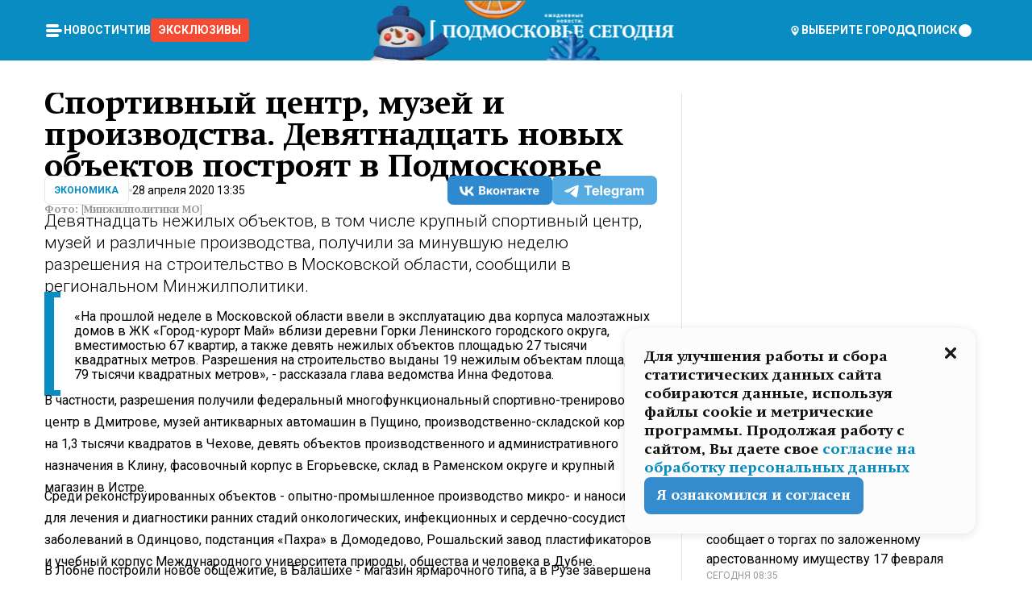

--- FILE ---
content_type: text/html; charset=utf-8
request_url: https://mosregtoday.ru/news/econbiz/sportivnyj-centr-muzej-i-proizvodstva-devyatnadcat-novyh-obektov-postroyat-v-podmoskove/
body_size: 52978
content:
<!DOCTYPE html><html lang="en"><head><meta charSet="utf-8"/><meta content="width=device-width, initial-scale=1" name="viewport"/><meta name="viewport" content="width=device-width, initial-scale=1"/><link rel="preload" href="/_next/static/media/24c15609eaa28576-s.p.woff2" as="font" crossorigin="" type="font/woff2"/><link rel="preload" href="/_next/static/media/e91fb16b03846aad-s.p.woff" as="font" crossorigin="" type="font/woff"/><link rel="preload" as="image" href="/logo-new-year.png"/><link rel="preload" as="image" href="/cc.png"/><link rel="preload" as="image" imageSrcSet="https://media.360.ru/get_resized/RySfFOrVSjbmkmW5H56YdUPwakg=/658x370/filters:rs(fill-down):format(webp)/YXJ0aWNsZXMvaW1hZ2UvMjAyMC80L2ZiLzhkLzE1ODgwNzA4NzU3MjkwMTM1OTcyMy5qcGc.webp 658w, https://media.360.ru/get_resized/q09Ekjrp2xqYLOsa4TnYLLe6myI=/720x405/filters:rs(fill-down):format(webp)/YXJ0aWNsZXMvaW1hZ2UvMjAyMC80L2ZiLzhkLzE1ODgwNzA4NzU3MjkwMTM1OTcyMy5qcGc.webp 720w, https://media.360.ru/get_resized/gDIKRDbP9JGCDIEazTtIUQdle64=/1080x607/filters:rs(fill-down):format(webp)/YXJ0aWNsZXMvaW1hZ2UvMjAyMC80L2ZiLzhkLzE1ODgwNzA4NzU3MjkwMTM1OTcyMy5qcGc.webp 1080w, https://media.360.ru/get_resized/8pJOaU-EKlLpez73CrVal6vnxMI=/1440x810/filters:rs(fill-down):format(webp)/YXJ0aWNsZXMvaW1hZ2UvMjAyMC80L2ZiLzhkLzE1ODgwNzA4NzU3MjkwMTM1OTcyMy5qcGc.webp 1440w, https://media.360.ru/get_resized/76VIsEZTqzsV-MlfA1fT-H3bRxs=/1920x1080/filters:rs(fill-down):format(webp)/YXJ0aWNsZXMvaW1hZ2UvMjAyMC80L2ZiLzhkLzE1ODgwNzA4NzU3MjkwMTM1OTcyMy5qcGc.webp 1920w" imageSizes="(max-width: 490px) calc(100vw - 40px),(max-width: 768px) calc(100vw - 60px),(max-width: 1024px) calc(100vw - 360px),(max-width: 1440px) calc(100vw - 720px),760px" fetchPriority="high"/><link rel="stylesheet" href="/_next/static/css/e5d74fd4222bc294.css" data-precedence="next"/><link rel="stylesheet" href="/_next/static/css/486ddd5313d8bc05.css" data-precedence="next"/><link rel="stylesheet" href="/_next/static/css/fd8c7c26c9aeca0d.css" data-precedence="next"/><link rel="stylesheet" href="/_next/static/css/f5d4fb44cf1b3424.css" data-precedence="next"/><link rel="stylesheet" href="/_next/static/css/0bc0cde260d08b97.css" data-precedence="next"/><link rel="preload" as="script" fetchPriority="low" href="/_next/static/chunks/webpack-070635deb23ecb16.js"/><script src="/_next/static/chunks/1dd3208c-147023b00187c3e1.js" async=""></script><script src="/_next/static/chunks/1080-efe30a745cd691fc.js" async=""></script><script src="/_next/static/chunks/main-app-8c8b745d444cd8e5.js" async=""></script><script src="/_next/static/chunks/47bf8baf-c298d151ee987bfd.js" async=""></script><script src="/_next/static/chunks/891cff7f-d05dac022747cf44.js" async=""></script><script src="/_next/static/chunks/6820-58a515bb5adb933c.js" async=""></script><script src="/_next/static/chunks/4069-e73a053b11f5b256.js" async=""></script><script src="/_next/static/chunks/7620-5dfc5c10cc05379c.js" async=""></script><script src="/_next/static/chunks/2647-4595f8e0f9581c6f.js" async=""></script><script src="/_next/static/chunks/2935-1ea459707f78a7b1.js" async=""></script><script src="/_next/static/chunks/app/(root)/(withLastNews)/(withReader)/news/%5Bcategory%5D/%5Bslug%5D/page-7ee39ec7ca23bd34.js" async=""></script><script src="/_next/static/chunks/app/(root)/error-a7b891d2ad1124c5.js" async=""></script><script src="/_next/static/chunks/app/layout-dfdeba5aaad0e89b.js" async=""></script><script src="/_next/static/chunks/app/(root)/layout-59cfc45cb48a931b.js" async=""></script><link rel="preload" href="https://yandex.ru/ads/system/context.js" as="script"/><link rel="preload" href="https://jsn.24smi.net/smi.js" as="script"/><link rel="icon" href="/favicon.ico"/><title>Спортивный центр, музей и производства. Девятнадцать новых объектов построят в Подмосковье</title><meta name="description" content="Девятнадцать нежилых объектов, в том числе крупный спортивный центр, музей и различные производства, получили за минувшую неделю разрешения на строительство в Московской области, сообщили в региональном Минжилполитики."/><meta name="robots" content="max-image-preview:large"/><link rel="canonical" href="https://mosregtoday.ru/news/econbiz/sportivnyj-centr-muzej-i-proizvodstva-devyatnadcat-novyh-obektov-postroyat-v-podmoskove/"/><meta property="og:title" content="Спортивный центр, музей и производства. Девятнадцать новых объектов построят в Подмосковье"/><meta property="og:description" content="Девятнадцать нежилых объектов, в том числе крупный спортивный центр, музей и различные производства, получили за минувшую неделю разрешения на строительство в Московской области, сообщили в региональном Минжилполитики."/><meta property="og:url" content="https://mosregtoday.ru/news/econbiz/sportivnyj-centr-muzej-i-proizvodstva-devyatnadcat-novyh-obektov-postroyat-v-podmoskove/"/><meta property="og:site_name" content="Подмосковье Сегодня - Mosregtoday"/><meta property="og:locale" content="ru_ru"/><meta property="og:image" content="https://media.360.ru/get_resized/TxeG-zP58P7J00vzlejvWCfLxIU=/1200x630/filters:rs(fill-down):format(jpg)/YXJ0aWNsZXMvaW1hZ2UvMjAyMC80L2ZiLzhkLzE1ODgwNzA4NzU3MjkwMTM1OTcyMy5qcGc.jpg"/><meta property="og:image:alt" content="Спортивный центр, музей и производства. Девятнадцать новых объектов построят в Подмосковье"/><meta property="og:type" content="article"/><meta name="twitter:card" content="summary_large_image"/><meta name="twitter:title" content="Спортивный центр, музей и производства. Девятнадцать новых объектов построят в Подмосковье"/><meta name="twitter:description" content="Девятнадцать нежилых объектов, в том числе крупный спортивный центр, музей и различные производства, получили за минувшую неделю разрешения на строительство в Московской области, сообщили в региональном Минжилполитики."/><meta name="twitter:image" content="https://media.360.ru/get_resized/TxeG-zP58P7J00vzlejvWCfLxIU=/1200x630/filters:rs(fill-down):format(jpg)/YXJ0aWNsZXMvaW1hZ2UvMjAyMC80L2ZiLzhkLzE1ODgwNzA4NzU3MjkwMTM1OTcyMy5qcGc.jpg"/><meta name="twitter:image:alt" content="Спортивный центр, музей и производства. Девятнадцать новых объектов построят в Подмосковье"/><meta name="next-size-adjust"/><script src="/_next/static/chunks/polyfills-42372ed130431b0a.js" noModule=""></script></head><body class="__variable_477c6c __variable_cc7f2b [object Object] __className_52fb0e syupdq0"><script>(self.__next_s=self.__next_s||[]).push([0,{"children":"window.yaContextCb = window.yaContextCb || []","id":"adfox1"}])</script><script>(self.__next_s=self.__next_s||[]).push(["https://yandex.ru/ads/system/context.js",{"async":"","id":"adfox2"}])</script><script>(self.__next_s=self.__next_s||[]).push([0,{"type":"text/javascript","children":"\r\n   (function(m,e,t,r,i,k,a){m[i]=m[i]||function(){(m[i].a=m[i].a||[]).push(arguments)};\r\n   m[i].l=1*new Date();\r\n   for (var j = 0; j < document.scripts.length; j++) {if (document.scripts[j].src === r) { return; }}\r\n   k=e.createElement(t),a=e.getElementsByTagName(t)[0],k.async=1,k.src=r,a.parentNode.insertBefore(k,a)})\r\n   (window, document, \"script\", \"https://mc.yandex.ru/metrika/tag.js\", \"ym\");\r\n\r\n   ym(25185806, \"init\", {\r\n        clickmap:true,\r\n        trackLinks:true,\r\n        accurateTrackBounce:true,\r\n        webvisor:true\r\n   });\r\n","id":"HeadScript_187_1"}])</script><script>(self.__next_s=self.__next_s||[]).push([0,{"type":"text/javascript","children":"\r\nvar _tmr = window._tmr || (window._tmr = []);\r\n_tmr.push({id: \"2528361\", type: \"pageView\", start: (new Date()).getTime()});\r\n(function (d, w, id) {\r\n  if (d.getElementById(id)) return;\r\n  var ts = d.createElement(\"script\"); ts.type = \"text/javascript\"; ts.async = true; ts.id = id;\r\n  ts.src = \"https://top-fwz1.mail.ru/js/code.js\";\r\n  var f = function () {var s = d.getElementsByTagName(\"script\")[0]; s.parentNode.insertBefore(ts, s);};\r\n  if (w.opera == \"[object Opera]\") { d.addEventListener(\"DOMContentLoaded\", f, false); } else { f(); }\r\n})(document, window, \"tmr-code\");\r\n","id":"HeadScript_509_1"}])</script><script>(self.__next_s=self.__next_s||[]).push([0,{"children":"\r\nnew Image().src = \"https://counter.yadro.ru/hit;360tv?r\"+\r\nescape(document.referrer)+((typeof(screen)==\"undefined\")?\"\":\r\n\";s\"+screen.width+\"*\"+screen.height+\"*\"+(screen.colorDepth?\r\nscreen.colorDepth:screen.pixelDepth))+\";u\"+escape(document.URL)+\r\n\";h\"+escape(document.title.substring(0,150))+\r\n\";\"+Math.random();","id":"HeadScript_511_1"}])</script><script>(self.__next_s=self.__next_s||[]).push(["https://jsn.24smi.net/smi.js",{"async":"","id":"HeadScript_512_1"}])</script><script>(self.__next_s=self.__next_s||[]).push([0,{"children":"\r\nnew Image().src = \"https://counter.yadro.ru/hit;1Mediainvest?r\"+\r\nescape(document.referrer)+((typeof(screen)==\"undefined\")?\"\":\r\n\";s\"+screen.width+\"*\"+screen.height+\"*\"+(screen.colorDepth?\r\nscreen.colorDepth:screen.pixelDepth))+\";u\"+escape(document.URL)+\r\n\";h\"+escape(document.title.substring(0,150))+\r\n\";\"+Math.random();","id":"HeadScript_514_1"}])</script><div class="_13zpezi4 _13zpezi0 syupdq2"><header class="_13zpezi1"><div style="--_1cj9uw80:267px" class="_1cj9uw81 _1cj9uw82"></div><div class="_1ygzmn50"><div class="_1ygzmn51"><div class="_8mj0ir0"><div class="zas8pd0"><div class="qm0l850 zas8pd1" type="button" aria-haspopup="dialog" aria-expanded="false" aria-controls="radix-:R2md7p4q:" data-state="closed"><button class=" m4ewar0" type="button"><svg xmlns="http://www.w3.org/2000/svg" width="1em" height="1em" fill="none" viewBox="0 0 24 24"><path fill="currentColor" d="M20 10H4c-1.1 0-2 .9-2 2s.9 2 2 2h16c1.1 0 2-.9 2-2s-.9-2-2-2ZM4 8h12c1.1 0 2-.9 2-2s-.9-2-2-2H4c-1.1 0-2 .9-2 2s.9 2 2 2ZM16 16H4c-1.1 0-2 .9-2 2s.9 2 2 2h12c1.1 0 2-.9 2-2s-.9-2-2-2Z"></path></svg></button></div><div class="_1j2s2p0 zas8pd2" type="button" id="radix-:R4md7p4q:" aria-haspopup="menu" aria-expanded="false" data-state="closed"><button class=" m4ewar0" type="button"><svg xmlns="http://www.w3.org/2000/svg" width="1em" height="1em" fill="none" viewBox="0 0 24 24"><path fill="currentColor" d="M20 10H4c-1.1 0-2 .9-2 2s.9 2 2 2h16c1.1 0 2-.9 2-2s-.9-2-2-2ZM4 8h12c1.1 0 2-.9 2-2s-.9-2-2-2H4c-1.1 0-2 .9-2 2s.9 2 2 2ZM16 16H4c-1.1 0-2 .9-2 2s.9 2 2 2h12c1.1 0 2-.9 2-2s-.9-2-2-2Z"></path></svg></button></div></div></div><nav class="_8mj0ir1"><ul class="_3917e40"><li class="_3917e45"><a class="_3917e44 dhbhdz2 _1d0g9qk4 _3917e41 dhbhdz9 dhbhdzd" href="/news/">Новости<!-- --> </a></li><li class="_3917e45"><a class="_3917e44 dhbhdz2 _1d0g9qk4 _3917e41 dhbhdz9 dhbhdzd" href="/articles/">Чтиво<!-- --> </a></li><li class="_3917e45" style="border-radius:0.25rem;background:#F64B33;margin:-10px;padding:10px"><a class="_3917e44 dhbhdz2 _1d0g9qk4 _3917e41 dhbhdz9 dhbhdzd" href="/exclusive/">Эксклюзивы<!-- --> </a></li></ul></nav></div><a class="_8mj0ir2" href="/"><img src="/logo-new-year.png" alt="Logo" width="100%" height="100%"/></a><nav class="_8mj0ir3"><div class="_13ylkin3 dhbhdz2 _1d0g9qk4 _13ylkin0 dhbhdz9 dhbhdzd" type="button" aria-haspopup="dialog" aria-expanded="false" aria-controls="radix-:R3ad7p4q:" data-state="closed"><span class="_8mj0ir5"><svg xmlns="http://www.w3.org/2000/svg" width="1em" height="1em" fill="none" viewBox="0 0 24 24"><path fill="currentColor" d="M12 3C8.135 3 5 6.023 5 9.75c0 4.336 5.041 9.746 5.833 10.573.328.343.602.677 1.167.677.565 0 .839-.334 1.167-.677C13.959 19.496 19 14.086 19 9.75 19 6.023 15.865 3 12 3Zm0 11.25c-2.577 0-4.667-2.015-4.667-4.5s2.09-4.5 4.667-4.5 4.667 2.015 4.667 4.5-2.09 4.5-4.667 4.5Zm0-6.75c-1.288 0-2.333 1.008-2.333 2.25S10.712 12 12 12c1.288 0 2.333-1.008 2.333-2.25S13.288 7.5 12 7.5Z"></path></svg><span>Выберите город</span></span></div><span class="_1wcq6vy3 dhbhdz2 _1d0g9qk4 _1wcq6vy0 dhbhdz9 dhbhdzd"><svg xmlns="http://www.w3.org/2000/svg" width="1em" height="1em" fill="none" viewBox="0 0 16 16"><g clip-path="url(#search_svg__a)"><path fill="currentColor" d="m14.933 13.067-3.2-3.2c.6-.934.933-2 .933-3.2 0-3.334-2.666-6-6-6-3.333 0-6 2.666-6 6 0 3.333 2.667 6 6 6 1.2 0 2.267-.334 3.2-.934l3.2 3.2c.267.267.6.4.934.4.733 0 1.333-.6 1.333-1.333 0-.4-.133-.733-.4-.933Zm-11.6-6.4a3.301 3.301 0 0 1 3.333-3.334A3.301 3.301 0 0 1 10 6.667 3.301 3.301 0 0 1 6.667 10a3.301 3.301 0 0 1-3.334-3.333Z"></path></g><defs><clipPath id="search_svg__a"><path fill="currentColor" d="M0 0h16v16H0z"></path></clipPath></defs></svg><span>поиск</span></span></nav><div class="_8mj0ir4"><!--$!--><template data-dgst="BAILOUT_TO_CLIENT_SIDE_RENDERING"></template><!--/$--></div></div><div style="--_1cj9uw80:267px" class="_1cj9uw81 _1cj9uw83"><div class="_1cj9uw85"><div style="--_1cj9uw80:57px" class="_1cj9uw84"><svg xmlns="http://www.w3.org/2000/svg" width="1em" height="1em" fill="none" viewBox="0 0 57 37"><g clip-path="url(#bike_svg__a)"><path fill="currentColor" d="M44.026 11.033c-.557 0-1.114.046-1.67.116-.372.046-.743.116-1.091.186L40.15 8.756 37.946 3.6l-.093-.209h6.196V0H32.724l1.626 3.81.882 2.066a8.713 8.713 0 0 0-1.718-.07c-1.346.07-2.367.396-2.553.465l-1.021.349-.395.139.279 1.463c.023.07.046.232.116.465a10.12 10.12 0 0 0 1.253 2.857c.557.859 1.323 1.695 2.344 2.3a.7.7 0 0 0 .186.092c.278.163.58.279.882.395.209.07.418.14.627.186a12.895 12.895 0 0 0-3.876 6.759c-.047.162-.07.348-.093.51h-5.524c-.023-.162-.07-.348-.093-.51a10.45 10.45 0 0 0-.394-1.394 13.058 13.058 0 0 0-6.336-7.363l.394-.952 1.114-2.602c.186.024.418.07.627.093h.998a8.05 8.05 0 0 0 2.39-.348c.442-.14.86-.325 1.277-.557.371-.21.696-.465.998-.72 2.042-1.789 2.646-4.553 2.715-4.901l.279-1.464L28.29.604a9.523 9.523 0 0 0-1.578-.349c-1.37-.209-3.365-.232-5.13.813-.045.024-.115.07-.162.093-1.114.697-1.903 1.696-2.436 2.648-.302.511-.511 1.022-.697 1.463H10.931v3.392H16.873l-.14.325-1.02 2.369a14.308 14.308 0 0 0-1.44-.232 12.817 12.817 0 0 0-7.195 1.347 13.025 13.025 0 0 0-3.133 2.23 13.012 13.012 0 0 0-3.643 6.55A13.445 13.445 0 0 0 0 24.015c0 .163 0 .326.023.488C.28 31.45 5.988 37 12.973 37c3.807 0 7.242-1.65 9.609-4.274a13.26 13.26 0 0 0 2.622-4.413c.348-.998.58-2.067.673-3.159H31.1l.07.628a13.13 13.13 0 0 0 .79 3.019C33.86 33.586 38.548 37 44.002 37c2.994 0 5.756-1.022 7.938-2.74.881-.674 1.647-1.464 2.344-2.347a12.81 12.81 0 0 0 2.669-7.432c0-.163.023-.325.023-.488 0-.952-.116-1.881-.302-2.764-1.253-5.806-6.452-10.196-12.648-10.196ZM21.91 5.48c.209-.394.487-.766.812-1.091a2.59 2.59 0 0 1 .557-.441c.65-.372 1.462-.465 2.205-.442-.348.65-.836 1.324-1.485 1.696-.256.14-.534.255-.836.325-.44.116-.905.14-1.346.116l.093-.163Zm.626 19.023c-.046.79-.185 1.556-.394 2.276a9.591 9.591 0 0 1-4.062 5.342 9.468 9.468 0 0 1-5.129 1.487c-5.129 0-9.33-4.042-9.585-9.128 0-.163-.023-.325-.023-.488 0-.952.14-1.881.418-2.764a9.552 9.552 0 0 1 3.736-5.11 9.547 9.547 0 0 1 4.526-1.672c.302-.023.627-.046.928-.046.465 0 .952.046 1.393.092l-.325.767-1.253 3.02-1.277 2.972-.65 1.533 3.11 1.324 1.23-2.88.72-1.695 1.276-2.973.418-.953a9.693 9.693 0 0 1 2.715 2.23 9.771 9.771 0 0 1 1.857 3.414c.093.302.162.628.232.953a9.41 9.41 0 0 1 .186 1.811c-.023.163-.023.326-.047.488Zm12.51-13.75c-.534-.395-.952-.976-1.254-1.556.58-.023 1.23.046 1.788.255.139.047.278.116.417.186.65.372 1.137 1.045 1.486 1.696-.743.023-1.555-.07-2.205-.442a2.033 2.033 0 0 1-.232-.14Zm-.21 10.498c.72-2.415 2.391-4.436 4.573-5.644l2.414 5.644.232.511h-7.357c.046-.162.092-.348.139-.51Zm9.191 12.357a9.577 9.577 0 0 1-8.494-5.156 9.185 9.185 0 0 1-.487-1.092c-.023-.047-.023-.093-.047-.14a10.308 10.308 0 0 1-.487-2.067h12.672l-.279-.65-1.392-3.252-2.878-6.712c.464-.07.928-.093 1.392-.093 4.317 0 7.984 2.88 9.191 6.829.255.882.418 1.811.418 2.764 0 .162 0 .325-.023.487a9.593 9.593 0 0 1-2.437 5.923 9.769 9.769 0 0 1-3.04 2.276 10.102 10.102 0 0 1-4.108.883Z"></path></g><defs><clipPath id="bike_svg__a"><path fill="currentColor" d="M0 0h57v37H0z"></path></clipPath></defs></svg></div><div style="--_1cj9uw80:93px" class="_1cj9uw84"><svg xmlns="http://www.w3.org/2000/svg" width="1em" height="1em" fill="none" viewBox="0 0 93 37"><g clip-path="url(#summer_name_svg__a)"><path fill="currentColor" d="M1.934 14.697c.451-.128.742-.353.935-.706.193-.353.322-.866.419-1.572L4.448.449H21.47v19.447h-5.738V5.52H9.574l-.741 7.99c-.162 1.604-.484 2.888-.967 3.787-.484.898-1.258 1.572-2.257 1.99-1.032.416-2.418.641-4.19.641-.613 0-1.097 0-1.419-.032v-5.038c.838.032 1.483-.032 1.934-.16Zm29.464 4.365c-1.677-.899-2.966-2.086-3.9-3.627-.936-1.54-1.387-3.273-1.387-5.23 0-1.958.483-3.69 1.418-5.263.935-1.54 2.257-2.76 3.933-3.626C33.138.449 35.008 0 37.103 0c2.128 0 3.997.45 5.674 1.316 1.676.898 2.965 2.118 3.9 3.658s1.386 3.305 1.386 5.263c0 .577-.032 1.155-.129 1.733H31.657c.257 1.22.87 2.214 1.837 2.952s2.16 1.123 3.546 1.123c1.031 0 1.966-.192 2.772-.61.838-.385 1.483-.962 1.999-1.7h5.673c-.773 2.053-2.095 3.69-3.965 4.877-1.87 1.188-4.03 1.797-6.511 1.797-2.063 0-3.933-.449-5.61-1.347ZM42.55 8.472c-.29-1.284-.903-2.31-1.902-3.049-.967-.738-2.192-1.123-3.61-1.123-1.419 0-2.611.385-3.578 1.123-.967.77-1.58 1.765-1.87 3.017h10.96v.032ZM56.412 5.52h-6.221V.45H68.34v5.037h-6.222v14.409h-5.706V5.52Zm19.535 13.542c-1.708-.899-3.062-2.118-4.03-3.659-.966-1.54-1.45-3.305-1.45-5.23 0-1.926.484-3.659 1.45-5.231.968-1.54 2.322-2.76 4.03-3.658 1.709-.899 3.643-1.316 5.77-1.316 2.128 0 4.062.45 5.77 1.316 1.71.898 3.063 2.118 4.03 3.658.967 1.54 1.45 3.305 1.45 5.23 0 1.926-.483 3.659-1.45 5.231-.967 1.54-2.32 2.76-4.03 3.659-1.708.898-3.642 1.315-5.77 1.315-2.127.032-4.061-.417-5.77-1.315Zm9.8-5.007c1.031-.994 1.547-2.278 1.547-3.882 0-1.605-.516-2.92-1.547-3.915-1.032-.995-2.385-1.477-4.03-1.477-1.676 0-3.03.482-4.061 1.477-1.032.994-1.547 2.278-1.547 3.915 0 1.604.515 2.888 1.547 3.883 1.031.994 2.385 1.476 4.061 1.476 1.677.032 2.998-.482 4.03-1.476ZM17.085 27.92v7.252h-1.483v-5.937h-3.095v5.937h-1.482v-7.252h6.06Zm4.835-.097c.548 0 1.064.097 1.515.257.452.192.838.417 1.129.738.322.32.548.706.709 1.155.161.45.258.963.258 1.508 0 .546-.097 1.027-.258 1.477-.161.449-.387.866-.71 1.187-.322.32-.676.61-1.128.77a3.355 3.355 0 0 1-1.515.257c-.58 0-1.064-.096-1.515-.289a3.511 3.511 0 0 1-1.128-.77 3.488 3.488 0 0 1-.71-1.155c-.16-.45-.225-.931-.225-1.477 0-.545.097-1.058.258-1.508.161-.449.42-.834.71-1.187.322-.321.676-.578 1.127-.77.42-.096.935-.193 1.483-.193Zm-2.095 3.69c0 .322.032.61.129.9.097.288.226.545.387.737.16.225.387.385.644.514.258.128.58.192.903.224.322 0 .645-.064.903-.192.258-.129.483-.29.644-.514a2.757 2.757 0 0 0 .516-1.669 2.758 2.758 0 0 0-.516-1.668c-.16-.225-.386-.385-.644-.514a2.068 2.068 0 0 0-.903-.192 1.97 1.97 0 0 0-.903.192c-.257.129-.483.29-.644.514-.161.224-.29.481-.387.738-.065.32-.129.61-.129.93ZM33.364 37h-1.483v-1.83h-4.48V37h-1.483v-3.145h.257c.13 0 .226 0 .323-.032a.965.965 0 0 0 .258-.128 1 1 0 0 0 .129-.193c.032-.096.064-.16.096-.257.032-.096.032-.16.065-.256 0-.096.032-.16.032-.225l.097-1.38c.032-.481.032-.93.032-1.38.032-.674.032-1.348.032-2.053h5.255v5.936h.87V37Zm-2.385-3.145v-4.62h-2.322l-.064 2.31v.545c0 .193-.032.417-.032.61-.032.224-.032.417-.097.61-.032.192-.097.353-.129.513h2.643v.032Zm4.964-5.936 2.192 3.401 2.16-3.401h1.58v7.252H40.39v-5.006l-1.934 3.145h-.677l-1.998-3.145v5.006h-1.483v-7.252h1.644Zm10.734-.097c.548 0 1.064.097 1.515.257.452.192.839.417 1.129.738.322.32.548.706.709 1.155.161.45.258.963.258 1.508 0 .546-.097 1.027-.258 1.477-.161.449-.387.866-.71 1.187-.322.32-.676.61-1.128.77a3.355 3.355 0 0 1-1.515.257c-.58 0-1.063-.096-1.515-.289a3.511 3.511 0 0 1-1.128-.77 3.492 3.492 0 0 1-.71-1.155c-.16-.45-.225-.931-.225-1.477 0-.545.097-1.058.258-1.508.161-.449.42-.834.71-1.187.322-.321.676-.578 1.127-.77a6.652 6.652 0 0 1 1.483-.193Zm-2.063 3.69c0 .322.033.61.13.9.096.288.225.545.386.737.161.225.387.385.645.514.258.128.58.192.902.224.323 0 .645-.064.903-.192.258-.129.483-.29.645-.514a2.757 2.757 0 0 0 .516-1.669 2.758 2.758 0 0 0-.516-1.668c-.162-.225-.387-.385-.645-.514a2.068 2.068 0 0 0-.903-.192 1.97 1.97 0 0 0-.902.192c-.258.129-.484.29-.645.514-.161.224-.29.481-.387.738a3.09 3.09 0 0 0-.129.93Zm8.091 0c0 .322.033.61.13.9.064.288.193.545.354.77.161.224.355.384.612.513.258.128.548.192.903.192.451 0 .806-.096 1.096-.289.29-.192.451-.48.516-.802h1.45c-.032.417-.129.77-.322 1.06a3.875 3.875 0 0 1-.677.77c-.29.192-.612.352-.967.449a4.31 4.31 0 0 1-1.096.16c-.58 0-1.064-.096-1.515-.289a3.059 3.059 0 0 1-1.096-.77 3.424 3.424 0 0 1-.677-1.155c-.161-.45-.226-.93-.226-1.476 0-.514.065-1.027.226-1.477a3.93 3.93 0 0 1 .677-1.187c.29-.32.677-.577 1.096-.77.451-.192.935-.289 1.515-.289.387 0 .774.032 1.128.129.355.096.677.256.935.449.29.192.484.45.677.77.161.32.29.674.322 1.123h-1.45c-.065-.353-.258-.61-.548-.834a1.896 1.896 0 0 0-1.064-.321 1.97 1.97 0 0 0-.903.192c-.258.129-.45.321-.612.514a2.11 2.11 0 0 0-.355.77c-.064.321-.129.61-.129.899Zm7.77.707v2.952H58.99v-7.252h1.483v2.984h.774l2.127-2.984h1.741l-2.579 3.433 2.611 3.819h-1.74l-1.999-2.952h-.935Zm8.413-4.397c.548 0 1.063.097 1.515.257.451.192.838.417 1.128.738.322.32.548.706.71 1.155.16.45.257.963.257 1.508 0 .546-.097 1.027-.258 1.477-.161.449-.387.866-.709 1.187-.322.32-.677.61-1.128.77a3.355 3.355 0 0 1-1.515.257c-.58 0-1.064-.096-1.515-.289a3.511 3.511 0 0 1-1.129-.77 3.49 3.49 0 0 1-.709-1.155c-.161-.45-.225-.931-.225-1.477 0-.545.096-1.058.257-1.508.162-.449.42-.834.71-1.187.322-.321.677-.578 1.128-.77a6.652 6.652 0 0 1 1.483-.193Zm-2.096 3.69c0 .322.033.61.13.9.096.288.225.545.386.737.161.225.387.385.645.514.258.128.58.192.903.224.322 0 .644-.064.902-.192.258-.129.484-.29.645-.514a2.757 2.757 0 0 0 .516-1.669 2.758 2.758 0 0 0-.516-1.668c-.161-.225-.387-.385-.645-.514a2.068 2.068 0 0 0-.902-.192 1.97 1.97 0 0 0-.903.192c-.258.129-.484.29-.645.514-.161.224-.29.481-.387.738-.064.32-.129.61-.129.93Zm6.899 3.659v-7.252h3.223a4.4 4.4 0 0 1 .935.096c.29.064.548.192.742.353.16.128.322.32.45.545.13.225.194.482.194.802 0 .321-.064.642-.193.899a1.548 1.548 0 0 1-.645.642c.226.064.387.16.548.289.161.128.258.256.355.417.097.16.161.353.193.545.032.193.065.386.065.61 0 .321-.097.642-.258.899a1.857 1.857 0 0 1-.645.674 2.03 2.03 0 0 1-1.031.385 6.322 6.322 0 0 1-1.096.096H73.69Zm2.804-4.3c.161 0 .29 0 .452-.032.16-.032.29-.064.419-.129.096-.064.193-.16.29-.288.064-.129.129-.257.129-.418a.681.681 0 0 0-.097-.385c-.064-.096-.129-.192-.226-.224-.096-.065-.225-.097-.386-.129h-1.902v1.605h1.321Zm-1.321 2.984h1.354c.193 0 .419 0 .644-.032.226-.032.42-.096.58-.225.097-.064.162-.16.226-.288a.886.886 0 0 0 .097-.418.682.682 0 0 0-.097-.385.978.978 0 0 0-.258-.256c-.129-.064-.258-.129-.386-.129-.162 0-.29-.032-.452-.032h-1.676v1.765h-.032Zm5.576 1.316v-7.252h1.483v2.599h1.709c.483 0 .902.064 1.257.16.355.129.645.289.87.546.162.192.258.385.355.642.097.256.129.545.129.898 0 .481-.097.899-.29 1.22-.194.32-.42.577-.742.738-.258.16-.548.256-.902.32a5.96 5.96 0 0 1-1.064.097H80.75v.032Zm1.516-1.316h1.289c.193 0 .387 0 .58-.032.194-.032.355-.064.516-.16.161-.065.258-.193.355-.321.096-.129.129-.321.129-.546 0-.192-.033-.353-.13-.481a.705.705 0 0 0-.322-.289 1.052 1.052 0 0 0-.451-.128c-.161-.032-.323-.032-.516-.032h-1.45v1.99ZM93 27.92v1.315h-3.707v1.701h3.223v1.316h-3.223v1.604H93v1.316h-5.19v-7.252H93ZM0 35.17v-7.252h3.224a4.4 4.4 0 0 1 .934.096c.29.064.548.192.742.353.161.128.322.32.451.545.13.225.194.482.194.802 0 .321-.065.642-.194.899a1.548 1.548 0 0 1-.645.642c.226.064.387.16.548.289.162.128.258.256.355.417.097.16.161.353.193.545.033.193.065.386.065.61 0 .321-.097.642-.258.899a1.857 1.857 0 0 1-.645.674 2.03 2.03 0 0 1-1.031.385 6.321 6.321 0 0 1-1.096.096H0Zm2.805-4.3c.16 0 .29 0 .45-.032a1.6 1.6 0 0 0 .42-.129c.097-.064.193-.16.29-.288.064-.129.129-.257.129-.418a.682.682 0 0 0-.097-.385c-.064-.096-.129-.192-.225-.224-.097-.065-.226-.097-.387-.129H1.483v1.605h1.322Zm-1.322 2.984h1.354c.193 0 .419 0 .644-.032.226-.032.42-.096.58-.225.097-.064.162-.16.226-.288a.885.885 0 0 0 .097-.418.682.682 0 0 0-.097-.385.977.977 0 0 0-.258-.256c-.128-.064-.257-.129-.386-.129-.162 0-.29-.032-.452-.032H1.515v1.765h-.032Z"></path></g><defs><clipPath id="summer_name_svg__a"><path fill="currentColor" d="M0 0h93v37H0z"></path></clipPath></defs></svg></div></div></div></header><main class="_13zpezi2"><div class="x5tvev1 x5tvev0"><div class="_1t1k1ij0"><script type="application/ld+json">{"@context":"https://schema.org","@graph":[{"@type":"NewsArticle","@id":"https://mosregtoday.ru/news/econbiz/sportivnyj-centr-muzej-i-proizvodstva-devyatnadcat-novyh-obektov-postroyat-v-podmoskove/#article","url":"https://mosregtoday.ru/news/econbiz/sportivnyj-centr-muzej-i-proizvodstva-devyatnadcat-novyh-obektov-postroyat-v-podmoskove/","author":[],"headline":"Спортивный центр, музей и производства. Девятнадцать новых объектов построят в Подмосковье","description":"Девятнадцать нежилых объектов, в том числе крупный спортивный центр, музей и различные производства, получили за минувшую неделю разрешения на строительство в Московской области, сообщили в региональном Минжилполитики.","genre":"Новости","articleSection":"Экономика","datePublished":"2020-04-28T13:35+0300","dateModified":"null+0300","publisher":{"@id":"https://mosregtoday.ru/#organization","@type":"Organization","name":"«Подмосковье сегодня»","legalName":"«ГАУ МО «Издательский дом «Подмосковье»","email":"mosregtoday@mosregtoday.ru","telephone":"+74952233511","knowsAbout":[{"@type":"Thing","name":"Москва","sameAs":["https://www.google.com/search?q=%D0%BC%D0%BE%D1%81%D0%BA%D0%B2%D0%B0&kponly&kgmid=/m/04swd&hl=ru","https://www.wikidata.org/wiki/Q649","https://ru.wikipedia.org/wiki/%D0%9C%D0%BE%D1%81%D0%BA%D0%B2%D0%B0"]},{"@type":"Thing","name":"Россия","sameAs":["https://www.google.com/search?q=%D1%80%D0%BE%D1%81%D1%81%D0%B8%D1%8F&kponly&kgmid=/m/06bnz&hl=ru","https://www.wikidata.org/wiki/Q159","https://ru.wikipedia.org/wiki/%D0%A0%D0%BE%D1%81%D1%81%D0%B8%D1%8F"]},{"@type":"Thing","name":"Средства массовой информации","sameAs":["https://www.google.com/search?q=%D1%81%D1%80%D0%B5%D0%B4%D1%81%D1%82%D0%B2%D0%B0+%D0%BC%D0%B0%D1%81%D1%81%D0%BE%D0%B2%D0%BE%D0%B9+%D0%B8%D0%BD%D1%84%D0%BE%D1%80%D0%BC%D0%B0%D1%86%D0%B8%D0%B8&kponly&kgmid=/m/04z0z&hl=ru","https://www.wikidata.org/wiki/Q11033","https://ru.wikipedia.org/wiki/%D0%A1%D1%80%D0%B5%D0%B4%D1%81%D1%82%D0%B2%D0%B0_%D0%BC%D0%B0%D1%81%D1%81%D0%BE%D0%B2%D0%BE%D0%B9_%D0%B8%D0%BD%D1%84%D0%BE%D1%80%D0%BC%D0%B0%D1%86%D0%B8%D0%B8"]},{"@type":"Thing","name":"Новости","sameAs":["https://www.google.com/search?q=%D0%BD%D0%BE%D0%B2%D0%BE%D1%81%D1%82%D0%B8&kponly&kgmid=/m/05jhg&hl=ru","http://www.wikidata.org/wiki/Q38926","https://ru.wikipedia.org/wiki/%D0%9D%D0%BE%D0%B2%D0%BE%D1%81%D1%82%D0%B8"]}],"sameAs":["https://ru.wikipedia.org/wiki/%D0%9F%D0%BE%D0%B4%D0%BC%D0%BE%D1%81%D0%BA%D0%BE%D0%B2%D1%8C%D0%B5_%D1%81%D0%B5%D0%B3%D0%BE%D0%B4%D0%BD%D1%8F","https://vk.com/club73734356","https://dzen.ru/mosregtoday","https://ok.ru/group/63128900206774","https://t.me/mosregtoday","https://www.youtube.com/channel/UC-4MNRjriiAd7-L5fnUhyRA"],"address":{"@type":"PostalAddress","addressCountry":"Россия","addressLocality":"Москва","postalCode":"123022","streetAddress":"ул. 1905 года, д. 7"},"logo":{"@type":"ImageObject","@id":"https://mosregtoday.ru/logo.svg#imageobject","url":"https://mosregtoday.ru/logo.svg","width":"370px","height":"45px"},"image":{"@id":"https://mosregtoday.ru/logo.svg#imageobject"}},"inLanguage":"ru-RU","isAccessibleForFree":"TRUE","isFamilyFriendly":"TRUE","license":"https://mosregtoday.ru/privacy/","image":{"@type":"ImageObject","@id":"https://media.360.ru/get_resized/76VIsEZTqzsV-MlfA1fT-H3bRxs=/1920x1080/filters:rs(fill-down):format(webp)/YXJ0aWNsZXMvaW1hZ2UvMjAyMC80L2ZiLzhkLzE1ODgwNzA4NzU3MjkwMTM1OTcyMy5qcGc.webp#primaryimage","url":"https://media.360.ru/get_resized/76VIsEZTqzsV-MlfA1fT-H3bRxs=/1920x1080/filters:rs(fill-down):format(webp)/YXJ0aWNsZXMvaW1hZ2UvMjAyMC80L2ZiLzhkLzE1ODgwNzA4NzU3MjkwMTM1OTcyMy5qcGc.webp","width":"1920px","height":"1080px"},"mainEntityOfPage":{"@type":"WebPage","@id":"https://mosregtoday.ru/news/econbiz/sportivnyj-centr-muzej-i-proizvodstva-devyatnadcat-novyh-obektov-postroyat-v-podmoskove/#webpage","url":"https://mosregtoday.ru/news/econbiz/sportivnyj-centr-muzej-i-proizvodstva-devyatnadcat-novyh-obektov-postroyat-v-podmoskove//","name":"Спортивный центр, музей и производства. Девятнадцать новых объектов построят в Подмосковье","publisher":{"@id":"https://mosregtoday.ru/#organization"},"inLanguage":"ru-RU","datePublished":"2020-04-28T13:35+0300","dateModified":"null+0300","description":"Девятнадцать нежилых объектов, в том числе крупный спортивный центр, музей и различные производства, получили за минувшую неделю разрешения на строительство в Московской области, сообщили в региональном Минжилполитики.","breadcrumb":{"@type":"BreadcrumbList","itemListElement":[{"@type":"ListItem","position":1,"name":"«Подмосковье сегодня»","item":{"@type":"WebPage","@id":"https://mosregtoday.ru/#webpage","url":"https://mosregtoday.ru/"}},{"@type":"ListItem","position":2,"name":"Экономика","item":{"@type":"WebPage","@id":"https://mosregtoday.ru/category/econbiz/#webpage","url":"https://mosregtoday.ru/category/econbiz/"}},{"@type":"ListItem","position":3,"name":"Спортивный центр, музей и производства. Девятнадцать новых объектов построят в Подмосковье","item":{"@type":"WebPage","@id":"https://mosregtoday.ru/news/econbiz/sportivnyj-centr-muzej-i-proizvodstva-devyatnadcat-novyh-obektov-postroyat-v-podmoskove//#webpage","url":"https://mosregtoday.ru/news/econbiz/sportivnyj-centr-muzej-i-proizvodstva-devyatnadcat-novyh-obektov-postroyat-v-podmoskove/"}}]},"isPartOf":{"@type":"WebSite","@id":"https://mosregtoday.ru/#website","url":"https://mosregtoday.ru/","name":"«Подмосковье сегодня»","description":"Официальный сайт интернет-издания «Подмосковье сегодня. Online»","publisher":{"@id":"https://mosregtoday.ru/#organization"},"copyrightHolder":{"@id":"https://mosregtoday.ru/#organization"},"inLanguage":"ru-RU"}}}]}</script><article class="_41gmv60"><header class="_41gmv61"><h1 class="_1fjr86z6 _1d0g9qk4 _1fjr86z4">Спортивный центр, музей и производства. Девятнадцать новых объектов построят в Подмосковье</h1><div class="_41gmv64"><div class="_41gmv62"><a class=" _14odowb1 _14odowb0 _14odowb2" href="/category/econbiz/">Экономика</a><div class="_41gmv6b"></div><time class="_41gmv66" dateTime="2020-04-28T13:35+0300">28 апреля 2020 13:35</time></div><!--$!--><template data-dgst="BAILOUT_TO_CLIENT_SIDE_RENDERING"></template><!--/$--></div><div class="_41gmv63"><span class="_1pynoys9"><div class="_1pynoys0 _1pynoys2"><img alt="Минжилполитики МО" fetchPriority="high" loading="eager" decoding="async" data-nimg="fill" class="" style="position:absolute;height:100%;width:100%;left:0;top:0;right:0;bottom:0;color:transparent;border-radius:7px;aspect-ratio:16/9" sizes="(max-width: 490px) calc(100vw - 40px),(max-width: 768px) calc(100vw - 60px),(max-width: 1024px) calc(100vw - 360px),(max-width: 1440px) calc(100vw - 720px),760px" srcSet="https://media.360.ru/get_resized/RySfFOrVSjbmkmW5H56YdUPwakg=/658x370/filters:rs(fill-down):format(webp)/YXJ0aWNsZXMvaW1hZ2UvMjAyMC80L2ZiLzhkLzE1ODgwNzA4NzU3MjkwMTM1OTcyMy5qcGc.webp 658w, https://media.360.ru/get_resized/q09Ekjrp2xqYLOsa4TnYLLe6myI=/720x405/filters:rs(fill-down):format(webp)/YXJ0aWNsZXMvaW1hZ2UvMjAyMC80L2ZiLzhkLzE1ODgwNzA4NzU3MjkwMTM1OTcyMy5qcGc.webp 720w, https://media.360.ru/get_resized/gDIKRDbP9JGCDIEazTtIUQdle64=/1080x607/filters:rs(fill-down):format(webp)/YXJ0aWNsZXMvaW1hZ2UvMjAyMC80L2ZiLzhkLzE1ODgwNzA4NzU3MjkwMTM1OTcyMy5qcGc.webp 1080w, https://media.360.ru/get_resized/8pJOaU-EKlLpez73CrVal6vnxMI=/1440x810/filters:rs(fill-down):format(webp)/YXJ0aWNsZXMvaW1hZ2UvMjAyMC80L2ZiLzhkLzE1ODgwNzA4NzU3MjkwMTM1OTcyMy5qcGc.webp 1440w, https://media.360.ru/get_resized/76VIsEZTqzsV-MlfA1fT-H3bRxs=/1920x1080/filters:rs(fill-down):format(webp)/YXJ0aWNsZXMvaW1hZ2UvMjAyMC80L2ZiLzhkLzE1ODgwNzA4NzU3MjkwMTM1OTcyMy5qcGc.webp 1920w" src="https://media.360.ru/get_resized/76VIsEZTqzsV-MlfA1fT-H3bRxs=/1920x1080/filters:rs(fill-down):format(webp)/YXJ0aWNsZXMvaW1hZ2UvMjAyMC80L2ZiLzhkLzE1ODgwNzA4NzU3MjkwMTM1OTcyMy5qcGc.webp"/></div><figcaption class="_1pynoys4 _1pynoys6 _1pynoys8"><p>Фото: [<!-- -->Минжилполитики МО<!-- -->]</p><p></p></figcaption></span></div></header><div class="_1az43ay0"><p class="_1t0safb7 _1d0g9qk4 _1t0safb5">Девятнадцать нежилых объектов, в том числе крупный спортивный центр, музей и различные производства, получили за минувшую неделю разрешения на строительство в Московской области, сообщили в региональном Минжилполитики.</p></div><!--$!--><template data-dgst="BAILOUT_TO_CLIENT_SIDE_RENDERING"></template><!--/$--><div class="_1az43ay1"><div class="_1az43ay2"><div class="tvpym80"></div><blockquote class="tvpym81"><p>«На прошлой неделе в Московской области ввели в эксплуатацию два корпуса малоэтажных домов в ЖК «Город-курорт Май» вблизи деревни Горки Ленинского городского округа, вместимостью 67 квартир, а также девять нежилых объектов площадью 27 тысячи квадратных метров. Разрешения на строительство выданы 19 нежилым объектам площадью 79 тысячи квадратных метров», - рассказала глава ведомства Инна Федотова.</p></blockquote><div class="tvpym80"></div></div><p class="_1t0safb7 _1d0g9qk4 _1t0safb5">В частности, разрешения получили федеральный многофункциональный спортивно-тренировочный центр в Дмитрове, музей антикварных автомашин в Пущино, производственно-складской корпус на 1,3 тысячи квадратов в Чехове, девять объектов производственного и административного назначения в Клину, фасовочный корпус в Егорьевске, склад в Раменском округе и крупный магазин в Истре.</p><p class="_1t0safb7 _1d0g9qk4 _1t0safb5">Среди реконструированных объектов - опытно-промышленное производство микро- и наносистем для лечения и диагностики ранних стадий онкологических, инфекционных и сердечно-сосудистых заболеваний в Одинцово, подстанция «Пахра» в Домодедово, Рошальский завод пластификаторов и учебный корпус Международного университета природы, общества и человека в Дубне.</p><p class="_1t0safb7 _1d0g9qk4 _1t0safb5">В Лобне построили новое общежитие, в Балашихе - магазин ярмарочного типа, а в Рузе завершена вторая очередь строительства гостиничного комплекса «Лес Арт Резорт».</p></div><footer class="_41gmv67"><div class="_1fnkkms0"><div class="_1fnkkms1"><svg xmlns="http://www.w3.org/2000/svg" width="1em" height="1em" fill="none" viewBox="0 0 20 20"><path stroke="#999" d="M7.5 10a2.083 2.083 0 1 1-4.167 0A2.083 2.083 0 0 1 7.5 10Z"></path><path stroke="#999" stroke-linecap="round" d="M11.667 5.417 7.5 8.333M11.667 14.583 7.5 11.667"></path><path stroke="#999" d="M15.833 15.417a2.083 2.083 0 1 1-4.166 0 2.083 2.083 0 0 1 4.166 0ZM15.833 4.583a2.083 2.083 0 1 1-4.166 0 2.083 2.083 0 0 1 4.166 0Z"></path></svg> Поделиться</div><ul class="_1fnkkms2"><li class="_1fnkkms3"><a href="https://vk.com/share.php?url=https://mosregtoday.ru/news/econbiz/sportivnyj-centr-muzej-i-proizvodstva-devyatnadcat-novyh-obektov-postroyat-v-podmoskove/" target="_blank" rel="noreferrer" data-state="closed"><svg xmlns="http://www.w3.org/2000/svg" width="1em" height="1em" fill="none" viewBox="0 0 24 24"><path fill="currentColor" fill-rule="evenodd" d="M11.778 18.912h1.456s.436-.074.654-.296c.219-.222.219-.666.219-.666s0-1.924.873-2.22c.873-.296 2.037 1.924 3.201 2.738.873.666 1.528.518 1.528.518l3.201-.074s1.674-.074.873-1.48c-.073-.074-.436-.962-2.4-2.812-2.038-1.924-1.747-1.554.654-4.884 1.455-1.998 2.037-3.182 1.892-3.774-.146-.518-1.237-.37-1.237-.37h-3.638s-.291-.074-.436.074c-.219.148-.291.37-.291.37s-.583 1.554-1.31 2.886c-1.6 2.738-2.256 2.886-2.474 2.738-.582-.37-.436-1.628-.436-2.442 0-2.664.436-3.774-.8-4.07-.364-.074-.655-.148-1.674-.148-1.31 0-2.401 0-2.983.296-.437.222-.728.666-.51.666.219 0 .8.148 1.092.518.291.666.291 1.776.291 1.776s.218 3.182-.51 3.552c-.509.296-1.163-.296-2.619-2.812-.727-1.258-1.31-2.738-1.31-2.738s-.072-.296-.29-.444c-.218-.148-.582-.222-.582-.222H.792s-.51 0-.727.222c-.146.222 0 .592 0 .592s2.692 6.364 5.747 9.62c2.838 3.108 5.966 2.886 5.966 2.886Z" clip-rule="evenodd"></path></svg></a></li><li class="_1fnkkms3"><a href="https://connect.ok.ru/offer?url=https://mosregtoday.ru/news/econbiz/sportivnyj-centr-muzej-i-proizvodstva-devyatnadcat-novyh-obektov-postroyat-v-podmoskove/" target="_blank" rel="noreferrer" data-state="closed"><svg xmlns="http://www.w3.org/2000/svg" xml:space="preserve" width="1em" class="ok_svg__svg ok_svg__replaced-svg" viewBox="0 0 512 512" height="1em"><path fill="currentColor" d="M359.338 325.984c-24.609 15.628-58.469 21.824-80.834 24.16l18.771 18.502 68.529 68.529c25.059 25.688-15.719 65.835-41.045 41.046-17.154-17.425-42.305-42.573-68.53-68.799L187.7 478.131c-25.328 24.7-66.104-15.809-40.776-41.047 17.424-17.425 42.303-42.572 68.529-68.528l18.502-18.502c-22.094-2.336-56.493-8.174-81.373-24.158-29.28-18.863-42.123-29.91-30.807-52.993 6.646-13.113 24.878-24.16 49.039-5.119 0 0 32.603 25.956 85.235 25.956 52.631 0 85.234-25.956 85.234-25.956 24.16-18.952 42.303-7.994 49.039 5.119 11.141 23.083-1.703 34.13-30.984 53.081zM139.47 142.491c0-64.397 52.362-116.49 116.491-116.49s116.49 52.093 116.49 116.49c0 64.129-52.361 116.221-116.49 116.221S139.47 206.62 139.47 142.491zm59.279 0c0 31.525 25.687 57.212 57.212 57.212 31.523 0 57.213-25.687 57.213-57.212 0-31.795-25.689-57.481-57.213-57.481-31.526 0-57.212 25.686-57.212 57.481z"></path></svg></a></li><li class="_1fnkkms3"><a href="https://t.me/share/url?url=https://mosregtoday.ru/news/econbiz/sportivnyj-centr-muzej-i-proizvodstva-devyatnadcat-novyh-obektov-postroyat-v-podmoskove/" target="_blank" rel="noreferrer" data-state="closed"><svg xmlns="http://www.w3.org/2000/svg" width="1em" height="1em" fill="none" viewBox="0 0 24 24"><path fill="currentColor" d="M21.515 3.118 2.027 10.45c-1.33.52-1.322 1.245-.244 1.567l5.004 1.523 11.576-7.125c.547-.325 1.047-.15.636.205L9.62 14.878h-.002l.002.001-.345 5.031c.506 0 .729-.226 1.012-.493l2.43-2.305 5.056 3.642c.931.501 1.6.244 1.833-.841l3.318-15.257c.34-1.329-.52-1.93-1.409-1.538Z"></path></svg></a></li><li class="_1fnkkms3"><a target="_blank" rel="noreferrer" data-state="closed"><svg xmlns="http://www.w3.org/2000/svg" width="1em" height="1em" fill="none" viewBox="0 0 14 14"><g stroke="currentColor" stroke-linecap="round" clip-path="url(#copy_svg__a)"><path d="M5.86 8.167c-.878-.882-.799-2.392.177-3.371l2.828-2.84c.976-.98 2.48-1.058 3.358-.177.878.882.8 2.392-.177 3.371l-1.414 1.42"></path><path d="M8.14 5.833c.878.882.799 2.392-.177 3.371l-1.414 1.42-1.414 1.42c-.976.98-2.48 1.058-3.358.177-.878-.882-.8-2.392.177-3.371l1.414-1.42"></path></g><defs><clipPath id="copy_svg__a"><path fill="currentColor" d="M0 0h14v14H0z"></path></clipPath></defs></svg></a></li></ul></div></footer><div class="_41gmv62"><a class="_41gmv6a" href="/tag/aktualno/"><span>Актуально</span></a><div></div><a class="_41gmv6a" href="/tag/balashiha/"><span>Балашиха</span></a></div></article><!--$!--><template data-dgst="BAILOUT_TO_CLIENT_SIDE_RENDERING"></template><!--/$--></div><footer class="_1mev1mc1"><div class="_1mev1mc2"><h2 class=" _2v7hup0 _2v7hup1">Лента новостей</h2><ul class="_3ee7hy0" style="max-height:80vh"><li><a href="/news/actual/obeschal-dohody-ot-uglja-a-postroil-piramidu-v-kuzbasse-raskryli-aferu-na-170-mln-rub/"><article class="gesyqt0"><time class="gesyqt1" dateTime="2026-01-30T08:59+0300">Сегодня 08:59</time><p class="gesyqt2">«Обещал доходы от угля, а построил пирамиду»: в Кузбассе раскрыли аферу на 170 млн руб.</p></article></a></li><li><a href="/news/soc/psihologi-vyjasnili-kak-vozmozhnost-dominirovat-vlijaet-na-seksualnoe-udovletvorenie/"><article class="gesyqt0"><time class="gesyqt1" dateTime="2026-01-30T08:53+0300">Сегодня 08:53</time><p class="gesyqt2">Психологи выяснили, как возможность доминировать влияет на сексуальное удовлетворение</p></article></a></li><li><a href="/news/ofitsialno/ooo-pot-objavljaet-otkrytyj-auktsion-i-soobschaet-o-torgah-po-zalozhennomu-arestovannomu-imuschestvu-17-fevralja/"><article class="gesyqt0"><time class="gesyqt1" dateTime="2026-01-30T08:37+0300">Сегодня 08:37</time><p class="gesyqt2">ООО «ПОТ» объявляет открытый аукцион и сообщает о торгах по заложенному арестованному имуществу 17 февраля</p></article></a></li><li><a href="/news/actual/34-udara-nozhom-ot-dvojurodnoj-sestry-bytovoj-konflikt-mezhdu-rodstvennitsami-privel-k-ugolovnomu-delu/"><article class="gesyqt0"><time class="gesyqt1" dateTime="2026-01-30T08:35+0300">Сегодня 08:35</time><p class="gesyqt2">34 удара ножом от двоюродной сестры: бытовой конфликт между родственницами привел к уголовному делу</p></article></a></li><li><a href="/news/actual/holodnoe-delo-ob-ubijstve-na-kladbische-sledovateli-nashli-vinovnogo-v-iznasilovanii-spustja-20-let/"><article class="gesyqt0"><time class="gesyqt1" dateTime="2026-01-30T08:10+0300">Сегодня 08:10</time><p class="gesyqt2">«Холодное дело» об убийстве на кладбище: следователи нашли виновного в изнасиловании спустя 20 лет</p></article></a></li><li><a href="/news/sec/trevozhnaja-noch-nad-donom-ukrainskie-bpla-atakovali-chertkovskij-rajon-i-kamensk-shahtinskij/"><article class="gesyqt0"><time class="gesyqt1" dateTime="2026-01-30T06:35+0300">Сегодня 06:35</time><p class="gesyqt2">«Тревожная ночь над Доном». Украинские БПЛА атаковали Чертковский район и Каменск-Шахтинский</p></article></a></li><li><a href="/news/power/ja-ljublju-glamur-neozhidannoe-priznanie-trampa-raskrylo-ego-podhod-k-imidzhu-prezidentstva-i-strany/"><article class="gesyqt0"><time class="gesyqt1" dateTime="2026-01-30T06:15+0300">Сегодня 06:15</time><p class="gesyqt2">«Я люблю гламур». Неожиданное признание Трампа раскрыло его подход к имиджу президентства и страны</p></article></a></li><li><a href="/news/soc/neozhidannyj-duet-pokupatelnitsa-iz-juzhno-sahalinska-obnaruzhila-v-upakovke-klubnichnyh-varenikov-kartofelnye/"><article class="gesyqt0"><time class="gesyqt1" dateTime="2026-01-30T05:45+0300">Сегодня 05:45</time><p class="gesyqt2">«Неожиданный дуэт». Покупательница из Южно-Сахалинска обнаружила в упаковке клубничных вареников картофельные</p></article></a></li><li><a href="/news/sec/oni-ne-zabyty-povtornye-poiski-semi-usoltsevyh-nachnutsja-na-etoj-nedele/"><article class="gesyqt0"><time class="gesyqt1" dateTime="2026-01-30T05:30+0300">Сегодня 05:30</time><p class="gesyqt2">«Они не забыты». Повторные поиски семьи Усольцевых начнутся на этой неделе</p></article></a></li><li><a href="/news/soc/palto-spaslo-ot-nozha-zhitel-juzhno-sahalinska-pytalsja-ubit-sobstvennogo-brata/"><article class="gesyqt0"><time class="gesyqt1" dateTime="2026-01-30T04:50+0300">Сегодня 04:50</time><p class="gesyqt2">Пальто спасло от ножа: житель Южно-Сахалинска пытался убить собственного брата</p></article></a></li><li><a href="/news/zhkh/na-snezhnom-fronte-bez-peremen-kommunalschiki-podmoskovja-otrazhajut-ataki-stihii/"><article class="gesyqt0"><time class="gesyqt1" dateTime="2026-01-30T04:30+0300">Сегодня 04:30</time><p class="gesyqt2">«На снежном фронте без перемен»: коммунальщики Подмосковья отражают атаки стихии</p></article></a></li><li><a href="/news/soc/zapert-v-chetyreh-stenah-v-moskve-spasateli-mchs-vyzvoljali-posetitelja-iz-obschestvennogo-tualeta/"><article class="gesyqt0"><time class="gesyqt1" dateTime="2026-01-30T03:15+0300">Сегодня 03:15</time><p class="gesyqt2">«Заперт в четырех стенах». В Москве спасатели МЧС вызволяли посетителя из общественного туалета</p></article></a></li><li><a href="/news/power/gensek-oon-oboznachil-pravovuju-pozitsiju-po-ukrainskim-territorijam/"><article class="gesyqt0"><time class="gesyqt1" dateTime="2026-01-30T02:55+0300">Сегодня 02:55</time><p class="gesyqt2">Генсек ООН обозначил правовую позицию по украинским территориям</p></article></a></li><li><a href="/news/zhkh/boj-so-snegom-kommunalschiki-podolska-vyshli-na-nochnoj-shturm-ploschadi-slavy/"><article class="gesyqt0"><time class="gesyqt1" dateTime="2026-01-30T02:35+0300">Сегодня 02:35</time><p class="gesyqt2">Бой со снегом: коммунальщики Подольска вышли на ночной штурм площади Славы</p></article></a></li><li><a href="/news/zhkh/nochnoj-desant-na-ulitse-kirova-kak-v-ljubertsah-gotovjat-dorogi-k-utru/"><article class="gesyqt0"><time class="gesyqt1" dateTime="2026-01-30T02:20+0300">Сегодня 02:20</time><p class="gesyqt2">«Ночной десант» на улице Кирова: как в Люберцах готовят дороги к утру</p></article></a></li><div><div class="xwdz414"><div class="xwdz415"></div><div class="xwdz416"><span class="xwdz417"></span></div><div></div></div></div></ul></div></footer></div></main><footer class="_13zpezi3"><div class="ig4u9t0 "><div class="ig4u9t1"><span>СВИДЕТЕЛЬСТВО О РЕГИСТРАЦИИ СМИ ЭЛ № ФС77-89830 ВЫДАНО ФЕДЕРАЛЬНОЙ СЛУЖБОЙ ПО НАДЗОРУ В СФЕРЕ СВЯЗИ, ИНФОРМАЦИОННЫХ ТЕХНОЛОГИЙ И МАССОВЫХ КОММУНИКАЦИЙ (РОСКОМНАДЗОР) 28.07.2025 Г.</span><div class="ig4u9t2"><div class="ig4u9t4">18+</div><span>© <!-- -->2026<!-- --> ПРАВА НА ВСЕ МАТЕРИАЛЫ САЙТА ПРИНАДЛЕЖАТ ГАУ МО &quot;ИЗДАТЕЛЬСКИЙ ДОМ &quot;ПОДМОСКОВЬЕ&quot; (ОГРН: 1115047016908) И ГАУ МО &quot;ЦИФРОВЫЕ МЕДИА&quot; (ОГРН: 1255000059467).</span></div></div><div class="ig4u9t5"><ul class="ig4u9t6"><li class="ig4u9t7"><a target="_self" href="/news/">Новости</a></li><li class="ig4u9t7"><a target="_self" href="/about/">О редакции</a></li><li class="ig4u9t7"><a target="_self" href="/articles/">Статьи</a></li><li class="ig4u9t7"><a target="_self" href="/advert/">Рекламодателям</a></li><li class="ig4u9t7"><a target="_self" href="/special/">Спецпроекты</a></li><li class="ig4u9t7"><a target="_self" href="/paper/">Газеты</a></li><li class="ig4u9t7"><a target="_self" href="/contacts/">Контактная информация</a></li><li class="ig4u9t7"><a target="_self" href="/privacy/">Политика конфиденциальности</a></li><li class="ig4u9t7"><a target="_self" href="/policy/">Политика обработки и защиты персональных данных</a></li></ul><ul class="ig4u9t8"><li class="ig4u9t9"><button class="ig4u9ta"><svg xmlns="http://www.w3.org/2000/svg" width="1em" height="1em" fill="none" viewBox="0 0 24 24"><path fill="currentColor" d="M13.929 13.929C12.357 15.55 12.243 17.57 12.107 22c4.129 0 6.979-.014 8.45-1.443C21.986 19.086 22 16.1 22 12.107c-4.429.143-6.45.25-8.071 1.822ZM2 12.107c0 3.993.014 6.979 1.443 8.45C4.914 21.986 7.764 22 11.893 22c-.143-4.429-.25-6.45-1.822-8.071C8.45 12.357 6.43 12.243 2 12.107ZM11.893 2c-4.122 0-6.979.014-8.45 1.443C2.014 4.914 2 7.9 2 11.893c4.429-.143 6.45-.25 8.071-1.822C11.643 8.45 11.757 6.43 11.893 2Zm2.036 8.071C12.357 8.45 12.243 6.43 12.107 2c4.129 0 6.979.014 8.45 1.443C21.986 4.914 22 7.9 22 11.893c-4.429-.143-6.45-.25-8.071-1.822Z"></path><path fill="#212121" d="M22 12.107v-.214c-4.429-.143-6.45-.25-8.071-1.822C12.357 8.45 12.243 6.43 12.107 2h-.214c-.143 4.429-.25 6.45-1.822 8.071C8.45 11.643 6.43 11.757 2 11.893v.214c4.429.143 6.45.25 8.071 1.822 1.572 1.621 1.686 3.642 1.822 8.071h.214c.143-4.429.25-6.45 1.822-8.071 1.621-1.572 3.642-1.686 8.071-1.822Z"></path></svg></button></li></ul></div><div class="ig4u9tb"><div class="ig4u9td"><span>Материалы сайта доступны по лицензии Creative Commons Attribution (Атрибуция) 4.0 Всемирная, если не указано иное</span><li class="ig4u9t7"><a target="_blank" href="https://creativecommons.org/licenses/by/4.0/deed.ru"><img src="/cc.png" alt="CC"/></a></li></div></div></div></footer></div><!--$!--><template data-dgst="BAILOUT_TO_CLIENT_SIDE_RENDERING"></template><!--/$--><script src="/_next/static/chunks/webpack-070635deb23ecb16.js" async=""></script><script>(self.__next_f=self.__next_f||[]).push([0]);self.__next_f.push([2,null])</script><script>self.__next_f.push([1,"1:HL[\"/_next/static/media/24c15609eaa28576-s.p.woff2\",\"font\",{\"crossOrigin\":\"\",\"type\":\"font/woff2\"}]\n2:HL[\"/_next/static/media/e91fb16b03846aad-s.p.woff\",\"font\",{\"crossOrigin\":\"\",\"type\":\"font/woff\"}]\n3:HL[\"/_next/static/css/e5d74fd4222bc294.css\",\"style\"]\n4:HL[\"/_next/static/css/486ddd5313d8bc05.css\",\"style\"]\n5:HL[\"/_next/static/css/fd8c7c26c9aeca0d.css\",\"style\"]\n6:HL[\"/_next/static/css/f5d4fb44cf1b3424.css\",\"style\"]\n7:HL[\"/_next/static/css/0bc0cde260d08b97.css\",\"style\"]\n"])</script><script>self.__next_f.push([1,"8:I[89746,[],\"\"]\nb:I[6391,[],\"\"]\ne:I[86643,[],\"\"]\n14:I[13771,[],\"\"]\nc:[\"category\",\"econbiz\",\"d\"]\nd:[\"slug\",\"sportivnyj-centr-muzej-i-proizvodstva-devyatnadcat-novyh-obektov-postroyat-v-podmoskove\",\"d\"]\n15:[]\n"])</script><script>self.__next_f.push([1,"0:[\"$\",\"$L8\",null,{\"buildId\":\"9-qDD9rmeP5KwIRCWFgfI\",\"assetPrefix\":\"\",\"urlParts\":[\"\",\"news\",\"econbiz\",\"sportivnyj-centr-muzej-i-proizvodstva-devyatnadcat-novyh-obektov-postroyat-v-podmoskove\",\"\"],\"initialTree\":[\"\",{\"children\":[\"(root)\",{\"children\":[\"(withLastNews)\",{\"children\":[\"(withReader)\",{\"children\":[\"news\",{\"children\":[[\"category\",\"econbiz\",\"d\"],{\"children\":[[\"slug\",\"sportivnyj-centr-muzej-i-proizvodstva-devyatnadcat-novyh-obektov-postroyat-v-podmoskove\",\"d\"],{\"children\":[\"__PAGE__\",{}]}]}]}]}]}]}]},\"$undefined\",\"$undefined\",true],\"initialSeedData\":[\"\",{\"children\":[\"(root)\",{\"children\":[\"(withLastNews)\",{\"children\":[\"(withReader)\",{\"children\":[\"news\",{\"children\":[[\"category\",\"econbiz\",\"d\"],{\"children\":[[\"slug\",\"sportivnyj-centr-muzej-i-proizvodstva-devyatnadcat-novyh-obektov-postroyat-v-podmoskove\",\"d\"],{\"children\":[\"__PAGE__\",{},[[\"$L9\",\"$La\",null],null],null]},[null,[\"$\",\"$Lb\",null,{\"parallelRouterKey\":\"children\",\"segmentPath\":[\"children\",\"(root)\",\"children\",\"(withLastNews)\",\"children\",\"(withReader)\",\"children\",\"news\",\"children\",\"$c\",\"children\",\"$d\",\"children\"],\"error\":\"$undefined\",\"errorStyles\":\"$undefined\",\"errorScripts\":\"$undefined\",\"template\":[\"$\",\"$Le\",null,{}],\"templateStyles\":\"$undefined\",\"templateScripts\":\"$undefined\",\"notFound\":\"$undefined\",\"notFoundStyles\":\"$undefined\"}]],null]},[null,[\"$\",\"$Lb\",null,{\"parallelRouterKey\":\"children\",\"segmentPath\":[\"children\",\"(root)\",\"children\",\"(withLastNews)\",\"children\",\"(withReader)\",\"children\",\"news\",\"children\",\"$c\",\"children\"],\"error\":\"$undefined\",\"errorStyles\":\"$undefined\",\"errorScripts\":\"$undefined\",\"template\":[\"$\",\"$Le\",null,{}],\"templateStyles\":\"$undefined\",\"templateScripts\":\"$undefined\",\"notFound\":\"$undefined\",\"notFoundStyles\":\"$undefined\"}]],null]},[null,[\"$\",\"$Lb\",null,{\"parallelRouterKey\":\"children\",\"segmentPath\":[\"children\",\"(root)\",\"children\",\"(withLastNews)\",\"children\",\"(withReader)\",\"children\",\"news\",\"children\"],\"error\":\"$undefined\",\"errorStyles\":\"$undefined\",\"errorScripts\":\"$undefined\",\"template\":[\"$\",\"$Le\",null,{}],\"templateStyles\":\"$undefined\",\"templateScripts\":\"$undefined\",\"notFound\":\"$undefined\",\"notFoundStyles\":\"$undefined\"}]],null]},[[null,\"$Lf\"],null],null]},[[null,\"$L10\"],null],null]},[[null,\"$L11\"],null],null]},[[[[\"$\",\"link\",\"0\",{\"rel\":\"stylesheet\",\"href\":\"/_next/static/css/e5d74fd4222bc294.css\",\"precedence\":\"next\",\"crossOrigin\":\"$undefined\"}],[\"$\",\"link\",\"1\",{\"rel\":\"stylesheet\",\"href\":\"/_next/static/css/486ddd5313d8bc05.css\",\"precedence\":\"next\",\"crossOrigin\":\"$undefined\"}],[\"$\",\"link\",\"2\",{\"rel\":\"stylesheet\",\"href\":\"/_next/static/css/fd8c7c26c9aeca0d.css\",\"precedence\":\"next\",\"crossOrigin\":\"$undefined\"}],[\"$\",\"link\",\"3\",{\"rel\":\"stylesheet\",\"href\":\"/_next/static/css/f5d4fb44cf1b3424.css\",\"precedence\":\"next\",\"crossOrigin\":\"$undefined\"}],[\"$\",\"link\",\"4\",{\"rel\":\"stylesheet\",\"href\":\"/_next/static/css/0bc0cde260d08b97.css\",\"precedence\":\"next\",\"crossOrigin\":\"$undefined\"}]],\"$L12\"],null],null],\"couldBeIntercepted\":false,\"initialHead\":[null,\"$L13\"],\"globalErrorComponent\":\"$14\",\"missingSlots\":\"$W15\"}]\n"])</script><script>self.__next_f.push([1,"16:I[91915,[\"3678\",\"static/chunks/47bf8baf-c298d151ee987bfd.js\",\"2044\",\"static/chunks/891cff7f-d05dac022747cf44.js\",\"6820\",\"static/chunks/6820-58a515bb5adb933c.js\",\"4069\",\"static/chunks/4069-e73a053b11f5b256.js\",\"7620\",\"static/chunks/7620-5dfc5c10cc05379c.js\",\"2647\",\"static/chunks/2647-4595f8e0f9581c6f.js\",\"2935\",\"static/chunks/2935-1ea459707f78a7b1.js\",\"9429\",\"static/chunks/app/(root)/(withLastNews)/(withReader)/news/%5Bcategory%5D/%5Bslug%5D/page-7ee39ec7ca23bd34.js\"],\"ClientReadingContextProvider\"]\n17:I[32647,[\"3678\",\"static/chunks/47bf8baf-c298d151ee987bfd.js\",\"2044\",\"static/chunks/891cff7f-d05dac022747cf44.js\",\"6820\",\"static/chunks/6820-58a515bb5adb933c.js\",\"4069\",\"static/chunks/4069-e73a053b11f5b256.js\",\"7620\",\"static/chunks/7620-5dfc5c10cc05379c.js\",\"2647\",\"static/chunks/2647-4595f8e0f9581c6f.js\",\"2935\",\"static/chunks/2935-1ea459707f78a7b1.js\",\"9429\",\"static/chunks/app/(root)/(withLastNews)/(withReader)/news/%5Bcategory%5D/%5Bslug%5D/page-7ee39ec7ca23bd34.js\"],\"ContentWithColumn\"]\n18:I[32647,[\"3678\",\"static/chunks/47bf8baf-c298d151ee987bfd.js\",\"2044\",\"static/chunks/891cff7f-d05dac022747cf44.js\",\"6820\",\"static/chunks/6820-58a515bb5adb933c.js\",\"4069\",\"static/chunks/4069-e73a053b11f5b256.js\",\"7620\",\"static/chunks/7620-5dfc5c10cc05379c.js\",\"2647\",\"static/chunks/2647-4595f8e0f9581c6f.js\",\"2935\",\"static/chunks/2935-1ea459707f78a7b1.js\",\"9429\",\"static/chunks/app/(root)/(withLastNews)/(withReader)/news/%5Bcategory%5D/%5Bslug%5D/page-7ee39ec7ca23bd34.js\"],\"ContentSection\"]\n1b:I[32647,[\"3678\",\"static/chunks/47bf8baf-c298d151ee987bfd.js\",\"2044\",\"static/chunks/891cff7f-d05dac022747cf44.js\",\"6820\",\"static/chunks/6820-58a515bb5adb933c.js\",\"4069\",\"static/chunks/4069-e73a053b11f5b256.js\",\"7620\",\"static/chunks/7620-5dfc5c10cc05379c.js\",\"2647\",\"static/chunks/2647-4595f8e0f9581c6f.js\",\"2935\",\"static/chunks/2935-1ea459707f78a7b1.js\",\"9429\",\"static/chunks/app/(root)/(withLastNews)/(withReader)/news/%5Bcategory%5D/%5Bslug%5D/page-7ee39ec7ca23bd34.js\"],\"MainLayout\"]\n1c:I[32647,[\"3678\",\"static/chunks/47bf8baf-c298d151ee987bfd.js\""])</script><script>self.__next_f.push([1,",\"2044\",\"static/chunks/891cff7f-d05dac022747cf44.js\",\"6820\",\"static/chunks/6820-58a515bb5adb933c.js\",\"4069\",\"static/chunks/4069-e73a053b11f5b256.js\",\"7620\",\"static/chunks/7620-5dfc5c10cc05379c.js\",\"2647\",\"static/chunks/2647-4595f8e0f9581c6f.js\",\"2935\",\"static/chunks/2935-1ea459707f78a7b1.js\",\"9429\",\"static/chunks/app/(root)/(withLastNews)/(withReader)/news/%5Bcategory%5D/%5Bslug%5D/page-7ee39ec7ca23bd34.js\"],\"MainLayoutHeader\"]\n1d:I[32647,[\"3678\",\"static/chunks/47bf8baf-c298d151ee987bfd.js\",\"2044\",\"static/chunks/891cff7f-d05dac022747cf44.js\",\"6820\",\"static/chunks/6820-58a515bb5adb933c.js\",\"4069\",\"static/chunks/4069-e73a053b11f5b256.js\",\"7620\",\"static/chunks/7620-5dfc5c10cc05379c.js\",\"2647\",\"static/chunks/2647-4595f8e0f9581c6f.js\",\"2935\",\"static/chunks/2935-1ea459707f78a7b1.js\",\"9429\",\"static/chunks/app/(root)/(withLastNews)/(withReader)/news/%5Bcategory%5D/%5Bslug%5D/page-7ee39ec7ca23bd34.js\"],\"HeaderWrapperIcons\"]\n1e:I[32647,[\"3678\",\"static/chunks/47bf8baf-c298d151ee987bfd.js\",\"2044\",\"static/chunks/891cff7f-d05dac022747cf44.js\",\"6820\",\"static/chunks/6820-58a515bb5adb933c.js\",\"4069\",\"static/chunks/4069-e73a053b11f5b256.js\",\"7620\",\"static/chunks/7620-5dfc5c10cc05379c.js\",\"2647\",\"static/chunks/2647-4595f8e0f9581c6f.js\",\"2935\",\"static/chunks/2935-1ea459707f78a7b1.js\",\"9429\",\"static/chunks/app/(root)/(withLastNews)/(withReader)/news/%5Bcategory%5D/%5Bslug%5D/page-7ee39ec7ca23bd34.js\"],\"NavbarGrid\"]\n1f:I[32647,[\"3678\",\"static/chunks/47bf8baf-c298d151ee987bfd.js\",\"2044\",\"static/chunks/891cff7f-d05dac022747cf44.js\",\"6820\",\"static/chunks/6820-58a515bb5adb933c.js\",\"4069\",\"static/chunks/4069-e73a053b11f5b256.js\",\"7620\",\"static/chunks/7620-5dfc5c10cc05379c.js\",\"2647\",\"static/chunks/2647-4595f8e0f9581c6f.js\",\"2935\",\"static/chunks/2935-1ea459707f78a7b1.js\",\"9429\",\"static/chunks/app/(root)/(withLastNews)/(withReader)/news/%5Bcategory%5D/%5Bslug%5D/page-7ee39ec7ca23bd34.js\"],\"NavbarColumn\"]\n20:I[32647,[\"3678\",\"static/chunks/47bf8baf-c298d151ee987bfd.js\",\"2044\",\"static/chunks/891cff7f-d05dac022747cf44.js\",\"6820\",\"static/chunks/6"])</script><script>self.__next_f.push([1,"820-58a515bb5adb933c.js\",\"4069\",\"static/chunks/4069-e73a053b11f5b256.js\",\"7620\",\"static/chunks/7620-5dfc5c10cc05379c.js\",\"2647\",\"static/chunks/2647-4595f8e0f9581c6f.js\",\"2935\",\"static/chunks/2935-1ea459707f78a7b1.js\",\"9429\",\"static/chunks/app/(root)/(withLastNews)/(withReader)/news/%5Bcategory%5D/%5Bslug%5D/page-7ee39ec7ca23bd34.js\"],\"NavbarMenu\"]\n21:I[32647,[\"3678\",\"static/chunks/47bf8baf-c298d151ee987bfd.js\",\"2044\",\"static/chunks/891cff7f-d05dac022747cf44.js\",\"6820\",\"static/chunks/6820-58a515bb5adb933c.js\",\"4069\",\"static/chunks/4069-e73a053b11f5b256.js\",\"7620\",\"static/chunks/7620-5dfc5c10cc05379c.js\",\"2647\",\"static/chunks/2647-4595f8e0f9581c6f.js\",\"2935\",\"static/chunks/2935-1ea459707f78a7b1.js\",\"9429\",\"static/chunks/app/(root)/(withLastNews)/(withReader)/news/%5Bcategory%5D/%5Bslug%5D/page-7ee39ec7ca23bd34.js\"],\"Burger\"]\n22:I[32647,[\"3678\",\"static/chunks/47bf8baf-c298d151ee987bfd.js\",\"2044\",\"static/chunks/891cff7f-d05dac022747cf44.js\",\"6820\",\"static/chunks/6820-58a515bb5adb933c.js\",\"4069\",\"static/chunks/4069-e73a053b11f5b256.js\",\"7620\",\"static/chunks/7620-5dfc5c10cc05379c.js\",\"2647\",\"static/chunks/2647-4595f8e0f9581c6f.js\",\"2935\",\"static/chunks/2935-1ea459707f78a7b1.js\",\"9429\",\"static/chunks/app/(root)/(withLastNews)/(withReader)/news/%5Bcategory%5D/%5Bslug%5D/page-7ee39ec7ca23bd34.js\"],\"NavbarNavigation\"]\n23:I[32647,[\"3678\",\"static/chunks/47bf8baf-c298d151ee987bfd.js\",\"2044\",\"static/chunks/891cff7f-d05dac022747cf44.js\",\"6820\",\"static/chunks/6820-58a515bb5adb933c.js\",\"4069\",\"static/chunks/4069-e73a053b11f5b256.js\",\"7620\",\"static/chunks/7620-5dfc5c10cc05379c.js\",\"2647\",\"static/chunks/2647-4595f8e0f9581c6f.js\",\"2935\",\"static/chunks/2935-1ea459707f78a7b1.js\",\"9429\",\"static/chunks/app/(root)/(withLastNews)/(withReader)/news/%5Bcategory%5D/%5Bslug%5D/page-7ee39ec7ca23bd34.js\"],\"NavbarList\"]\n24:I[32647,[\"3678\",\"static/chunks/47bf8baf-c298d151ee987bfd.js\",\"2044\",\"static/chunks/891cff7f-d05dac022747cf44.js\",\"6820\",\"static/chunks/6820-58a515bb5adb933c.js\",\"4069\",\"static/chunks/4069-e73a053b11f5b256.js\",\"7620\",\"static/ch"])</script><script>self.__next_f.push([1,"unks/7620-5dfc5c10cc05379c.js\",\"2647\",\"static/chunks/2647-4595f8e0f9581c6f.js\",\"2935\",\"static/chunks/2935-1ea459707f78a7b1.js\",\"9429\",\"static/chunks/app/(root)/(withLastNews)/(withReader)/news/%5Bcategory%5D/%5Bslug%5D/page-7ee39ec7ca23bd34.js\"],\"NavbarListItem\"]\n25:I[82224,[\"3678\",\"static/chunks/47bf8baf-c298d151ee987bfd.js\",\"2044\",\"static/chunks/891cff7f-d05dac022747cf44.js\",\"6820\",\"static/chunks/6820-58a515bb5adb933c.js\",\"4069\",\"static/chunks/4069-e73a053b11f5b256.js\",\"7620\",\"static/chunks/7620-5dfc5c10cc05379c.js\",\"2647\",\"static/chunks/2647-4595f8e0f9581c6f.js\",\"2935\",\"static/chunks/2935-1ea459707f78a7b1.js\",\"9429\",\"static/chunks/app/(root)/(withLastNews)/(withReader)/news/%5Bcategory%5D/%5Bslug%5D/page-7ee39ec7ca23bd34.js\"],\"HeaderSearch\"]\n26:I[32647,[\"3678\",\"static/chunks/47bf8baf-c298d151ee987bfd.js\",\"2044\",\"static/chunks/891cff7f-d05dac022747cf44.js\",\"6820\",\"static/chunks/6820-58a515bb5adb933c.js\",\"4069\",\"static/chunks/4069-e73a053b11f5b256.js\",\"7620\",\"static/chunks/7620-5dfc5c10cc05379c.js\",\"2647\",\"static/chunks/2647-4595f8e0f9581c6f.js\",\"2935\",\"static/chunks/2935-1ea459707f78a7b1.js\",\"9429\",\"static/chunks/app/(root)/(withLastNews)/(withReader)/news/%5Bcategory%5D/%5Bslug%5D/page-7ee39ec7ca23bd34.js\"],\"NavbarTheme\"]\n27:I[29837,[\"3678\",\"static/chunks/47bf8baf-c298d151ee987bfd.js\",\"2044\",\"static/chunks/891cff7f-d05dac022747cf44.js\",\"6820\",\"static/chunks/6820-58a515bb5adb933c.js\",\"4069\",\"static/chunks/4069-e73a053b11f5b256.js\",\"7620\",\"static/chunks/7620-5dfc5c10cc05379c.js\",\"2647\",\"static/chunks/2647-4595f8e0f9581c6f.js\",\"2935\",\"static/chunks/2935-1ea459707f78a7b1.js\",\"9429\",\"static/chunks/app/(root)/(withLastNews)/(withReader)/news/%5Bcategory%5D/%5Bslug%5D/page-7ee39ec7ca23bd34.js\"],\"HeaderAction\"]\n28:I[32647,[\"3678\",\"static/chunks/47bf8baf-c298d151ee987bfd.js\",\"2044\",\"static/chunks/891cff7f-d05dac022747cf44.js\",\"6820\",\"static/chunks/6820-58a515bb5adb933c.js\",\"4069\",\"static/chunks/4069-e73a053b11f5b256.js\",\"7620\",\"static/chunks/7620-5dfc5c10cc05379c.js\",\"2647\",\"static/chunks/2647-4595f8e0f9581c6f.js\",\"293"])</script><script>self.__next_f.push([1,"5\",\"static/chunks/2935-1ea459707f78a7b1.js\",\"9429\",\"static/chunks/app/(root)/(withLastNews)/(withReader)/news/%5Bcategory%5D/%5Bslug%5D/page-7ee39ec7ca23bd34.js\"],\"HeaderGroupIcons\"]\n29:I[32647,[\"3678\",\"static/chunks/47bf8baf-c298d151ee987bfd.js\",\"2044\",\"static/chunks/891cff7f-d05dac022747cf44.js\",\"6820\",\"static/chunks/6820-58a515bb5adb933c.js\",\"4069\",\"static/chunks/4069-e73a053b11f5b256.js\",\"7620\",\"static/chunks/7620-5dfc5c10cc05379c.js\",\"2647\",\"static/chunks/2647-4595f8e0f9581c6f.js\",\"2935\",\"static/chunks/2935-1ea459707f78a7b1.js\",\"9429\",\"static/chunks/app/(root)/(withLastNews)/(withReader)/news/%5Bcategory%5D/%5Bslug%5D/page-7ee39ec7ca23bd34.js\"],\"HeaderIcon\"]\n2c:I[32647,[\"3678\",\"static/chunks/47bf8baf-c298d151ee987bfd.js\",\"2044\",\"static/chunks/891cff7f-d05dac022747cf44.js\",\"6820\",\"static/chunks/6820-58a515bb5adb933c.js\",\"4069\",\"static/chunks/4069-e73a053b11f5b256.js\",\"7620\",\"static/chunks/7620-5dfc5c10cc05379c.js\",\"2647\",\"static/chunks/2647-4595f8e0f9581c6f.js\",\"2935\",\"static/chunks/2935-1ea459707f78a7b1.js\",\"9429\",\"static/chunks/app/(root)/(withLastNews)/(withReader)/news/%5Bcategory%5D/%5Bslug%5D/page-7ee39ec7ca23bd34.js\"],\"MainLayoutContent\"]\n2d:I[48292,[\"3678\",\"static/chunks/47bf8baf-c298d151ee987bfd.js\",\"2044\",\"static/chunks/891cff7f-d05dac022747cf44.js\",\"6820\",\"static/chunks/6820-58a515bb5adb933c.js\",\"4069\",\"static/chunks/4069-e73a053b11f5b256.js\",\"2647\",\"static/chunks/2647-4595f8e0f9581c6f.js\",\"4701\",\"static/chunks/app/(root)/error-a7b891d2ad1124c5.js\"],\"default\"]\n2e:I[32647,[\"3678\",\"static/chunks/47bf8baf-c298d151ee987bfd.js\",\"2044\",\"static/chunks/891cff7f-d05dac022747cf44.js\",\"6820\",\"static/chunks/6820-58a515bb5adb933c.js\",\"4069\",\"static/chunks/4069-e73a053b11f5b256.js\",\"7620\",\"static/chunks/7620-5dfc5c10cc05379c.js\",\"2647\",\"static/chunks/2647-4595f8e0f9581c6f.js\",\"2935\",\"static/chunks/2935-1ea459707f78a7b1.js\",\"9429\",\"static/chunks/app/(root)/(withLastNews)/(withReader)/news/%5Bcategory%5D/%5Bslug%5D/page-7ee39ec7ca23bd34.js\"],\"Paragraph\"]\n2f:I[32647,[\"3678\",\"static/chunks/47bf8baf-c298d151ee987bfd."])</script><script>self.__next_f.push([1,"js\",\"2044\",\"static/chunks/891cff7f-d05dac022747cf44.js\",\"6820\",\"static/chunks/6820-58a515bb5adb933c.js\",\"4069\",\"static/chunks/4069-e73a053b11f5b256.js\",\"7620\",\"static/chunks/7620-5dfc5c10cc05379c.js\",\"2647\",\"static/chunks/2647-4595f8e0f9581c6f.js\",\"2935\",\"static/chunks/2935-1ea459707f78a7b1.js\",\"9429\",\"static/chunks/app/(root)/(withLastNews)/(withReader)/news/%5Bcategory%5D/%5Bslug%5D/page-7ee39ec7ca23bd34.js\"],\"HoverPrefetchLink\"]\n31:I[32647,[\"3678\",\"static/chunks/47bf8baf-c298d151ee987bfd.js\",\"2044\",\"static/chunks/891cff7f-d05dac022747cf44.js\",\"6820\",\"static/chunks/6820-58a515bb5adb933c.js\",\"4069\",\"static/chunks/4069-e73a053b11f5b256.js\",\"7620\",\"static/chunks/7620-5dfc5c10cc05379c.js\",\"2647\",\"static/chunks/2647-4595f8e0f9581c6f.js\",\"2935\",\"static/chunks/2935-1ea459707f78a7b1.js\",\"9429\",\"static/chunks/app/(root)/(withLastNews)/(withReader)/news/%5Bcategory%5D/%5Bslug%5D/page-7ee39ec7ca23bd34.js\"],\"MainLayoutFooter\"]\n32:I[32647,[\"3678\",\"static/chunks/47bf8baf-c298d151ee987bfd.js\",\"2044\",\"static/chunks/891cff7f-d05dac022747cf44.js\",\"6820\",\"static/chunks/6820-58a515bb5adb933c.js\",\"4069\",\"static/chunks/4069-e73a053b11f5b256.js\",\"7620\",\"static/chunks/7620-5dfc5c10cc05379c.js\",\"2647\",\"static/chunks/2647-4595f8e0f9581c6f.js\",\"2935\",\"static/chunks/2935-1ea459707f78a7b1.js\",\"9429\",\"static/chunks/app/(root)/(withLastNews)/(withReader)/news/%5Bcategory%5D/%5Bslug%5D/page-7ee39ec7ca23bd34.js\"],\"FooterGrid\"]\n33:I[32647,[\"3678\",\"static/chunks/47bf8baf-c298d151ee987bfd.js\",\"2044\",\"static/chunks/891cff7f-d05dac022747cf44.js\",\"6820\",\"static/chunks/6820-58a515bb5adb933c.js\",\"4069\",\"static/chunks/4069-e73a053b11f5b256.js\",\"7620\",\"static/chunks/7620-5dfc5c10cc05379c.js\",\"2647\",\"static/chunks/2647-4595f8e0f9581c6f.js\",\"2935\",\"static/chunks/2935-1ea459707f78a7b1.js\",\"9429\",\"static/chunks/app/(root)/(withLastNews)/(withReader)/news/%5Bcategory%5D/%5Bslug%5D/page-7ee39ec7ca23bd34.js\"],\"FooterInfoLeft\"]\n34:I[32647,[\"3678\",\"static/chunks/47bf8baf-c298d151ee987bfd.js\",\"2044\",\"static/chunks/891cff7f-d05dac022747cf44.js\",\"6820\",\"static/chun"])</script><script>self.__next_f.push([1,"ks/6820-58a515bb5adb933c.js\",\"4069\",\"static/chunks/4069-e73a053b11f5b256.js\",\"7620\",\"static/chunks/7620-5dfc5c10cc05379c.js\",\"2647\",\"static/chunks/2647-4595f8e0f9581c6f.js\",\"2935\",\"static/chunks/2935-1ea459707f78a7b1.js\",\"9429\",\"static/chunks/app/(root)/(withLastNews)/(withReader)/news/%5Bcategory%5D/%5Bslug%5D/page-7ee39ec7ca23bd34.js\"],\"FooterRules\"]\n35:I[32647,[\"3678\",\"static/chunks/47bf8baf-c298d151ee987bfd.js\",\"2044\",\"static/chunks/891cff7f-d05dac022747cf44.js\",\"6820\",\"static/chunks/6820-58a515bb5adb933c.js\",\"4069\",\"static/chunks/4069-e73a053b11f5b256.js\",\"7620\",\"static/chunks/7620-5dfc5c10cc05379c.js\",\"2647\",\"static/chunks/2647-4595f8e0f9581c6f.js\",\"2935\",\"static/chunks/2935-1ea459707f78a7b1.js\",\"9429\",\"static/chunks/app/(root)/(withLastNews)/(withReader)/news/%5Bcategory%5D/%5Bslug%5D/page-7ee39ec7ca23bd34.js\"],\"FooterAgeIcon\"]\n36:I[32647,[\"3678\",\"static/chunks/47bf8baf-c298d151ee987bfd.js\",\"2044\",\"static/chunks/891cff7f-d05dac022747cf44.js\",\"6820\",\"static/chunks/6820-58a515bb5adb933c.js\",\"4069\",\"static/chunks/4069-e73a053b11f5b256.js\",\"7620\",\"static/chunks/7620-5dfc5c10cc05379c.js\",\"2647\",\"static/chunks/2647-4595f8e0f9581c6f.js\",\"2935\",\"static/chunks/2935-1ea459707f78a7b1.js\",\"9429\",\"static/chunks/app/(root)/(withLastNews)/(withReader)/news/%5Bcategory%5D/%5Bslug%5D/page-7ee39ec7ca23bd34.js\"],\"FooterNavsWrapper\"]\n37:I[32647,[\"3678\",\"static/chunks/47bf8baf-c298d151ee987bfd.js\",\"2044\",\"static/chunks/891cff7f-d05dac022747cf44.js\",\"6820\",\"static/chunks/6820-58a515bb5adb933c.js\",\"4069\",\"static/chunks/4069-e73a053b11f5b256.js\",\"7620\",\"static/chunks/7620-5dfc5c10cc05379c.js\",\"2647\",\"static/chunks/2647-4595f8e0f9581c6f.js\",\"2935\",\"static/chunks/2935-1ea459707f78a7b1.js\",\"9429\",\"static/chunks/app/(root)/(withLastNews)/(withReader)/news/%5Bcategory%5D/%5Bslug%5D/page-7ee39ec7ca23bd34.js\"],\"FooterNavs\"]\n38:I[32647,[\"3678\",\"static/chunks/47bf8baf-c298d151ee987bfd.js\",\"2044\",\"static/chunks/891cff7f-d05dac022747cf44.js\",\"6820\",\"static/chunks/6820-58a515bb5adb933c.js\",\"4069\",\"static/chunks/4069-e73a053b11f5b256.js\",\"762"])</script><script>self.__next_f.push([1,"0\",\"static/chunks/7620-5dfc5c10cc05379c.js\",\"2647\",\"static/chunks/2647-4595f8e0f9581c6f.js\",\"2935\",\"static/chunks/2935-1ea459707f78a7b1.js\",\"9429\",\"static/chunks/app/(root)/(withLastNews)/(withReader)/news/%5Bcategory%5D/%5Bslug%5D/page-7ee39ec7ca23bd34.js\"],\"FooterNavsItem\"]\n39:I[32647,[\"3678\",\"static/chunks/47bf8baf-c298d151ee987bfd.js\",\"2044\",\"static/chunks/891cff7f-d05dac022747cf44.js\",\"6820\",\"static/chunks/6820-58a515bb5adb933c.js\",\"4069\",\"static/chunks/4069-e73a053b11f5b256.js\",\"7620\",\"static/chunks/7620-5dfc5c10cc05379c.js\",\"2647\",\"static/chunks/2647-4595f8e0f9581c6f.js\",\"2935\",\"static/chunks/2935-1ea459707f78a7b1.js\",\"9429\",\"static/chunks/app/(root)/(withLastNews)/(withReader)/news/%5Bcategory%5D/%5Bslug%5D/page-7ee39ec7ca23bd34.js\"],\"FooterSocial\"]\n3a:I[32647,[\"3678\",\"static/chunks/47bf8baf-c298d151ee987bfd.js\",\"2044\",\"static/chunks/891cff7f-d05dac022747cf44.js\",\"6820\",\"static/chunks/6820-58a515bb5adb933c.js\",\"4069\",\"static/chunks/4069-e73a053b11f5b256.js\",\"7620\",\"static/chunks/7620-5dfc5c10cc05379c.js\",\"2647\",\"static/chunks/2647-4595f8e0f9581c6f.js\",\"2935\",\"static/chunks/2935-1ea459707f78a7b1.js\",\"9429\",\"static/chunks/app/(root)/(withLastNews)/(withReader)/news/%5Bcategory%5D/%5Bslug%5D/page-7ee39ec7ca23bd34.js\"],\"SocialItem\"]\n3b:I[32647,[\"3678\",\"static/chunks/47bf8baf-c298d151ee987bfd.js\",\"2044\",\"static/chunks/891cff7f-d05dac022747cf44.js\",\"6820\",\"static/chunks/6820-58a515bb5adb933c.js\",\"4069\",\"static/chunks/4069-e73a053b11f5b256.js\",\"7620\",\"static/chunks/7620-5dfc5c10cc05379c.js\",\"2647\",\"static/chunks/2647-4595f8e0f9581c6f.js\",\"2935\",\"static/chunks/2935-1ea459707f78a7b1.js\",\"9429\",\"static/chunks/app/(root)/(withLastNews)/(withReader)/news/%5Bcategory%5D/%5Bslug%5D/page-7ee39ec7ca23bd34.js\"],\"FooterInfoRight\"]\n3c:I[32647,[\"3678\",\"static/chunks/47bf8baf-c298d151ee987bfd.js\",\"2044\",\"static/chunks/891cff7f-d05dac022747cf44.js\",\"6820\",\"static/chunks/6820-58a515bb5adb933c.js\",\"4069\",\"static/chunks/4069-e73a053b11f5b256.js\",\"7620\",\"static/chunks/7620-5dfc5c10cc05379c.js\",\"2647\",\"static/chunks/2647-4595f8e0f9"])</script><script>self.__next_f.push([1,"581c6f.js\",\"2935\",\"static/chunks/2935-1ea459707f78a7b1.js\",\"9429\",\"static/chunks/app/(root)/(withLastNews)/(withReader)/news/%5Bcategory%5D/%5Bslug%5D/page-7ee39ec7ca23bd34.js\"],\"FooterMaterial\"]\nf:[\"$\",\"$L16\",null,{\"children\":[\"$\",\"$Lb\",null,{\"parallelRouterKey\":\"children\",\"segmentPath\":[\"children\",\"(root)\",\"children\",\"(withLastNews)\",\"children\",\"(withReader)\",\"children\"],\"error\":\"$undefined\",\"errorStyles\":\"$undefined\",\"errorScripts\":\"$undefined\",\"template\":[\"$\",\"$Le\",null,{}],\"templateStyles\":\"$undefined\",\"templateScripts\":\"$undefined\",\"notFound\":\"$undefined\",\"notFoundStyles\":\"$undefined\"}]}]\n10:[\"$\",\"$L17\",null,{\"children\":[[\"$\",\"$L18\",null,{\"children\":[\"$\",\"$Lb\",null,{\"parallelRouterKey\":\"children\",\"segmentPath\":[\"children\",\"(root)\",\"children\",\"(withLastNews)\",\"children\"],\"error\":\"$undefined\",\"errorStyles\":\"$undefined\",\"errorScripts\":\"$undefined\",\"template\":[\"$\",\"$Le\",null,{}],\"templateStyles\":\"$undefined\",\"templateScripts\":\"$undefined\",\"notFound\":\"$undefined\",\"notFoundStyles\":\"$undefined\"}]}],\"$L19\"]}]\n2a:Tb25,"])</script><script>self.__next_f.push([1,"M44.026 11.033c-.557 0-1.114.046-1.67.116-.372.046-.743.116-1.091.186L40.15 8.756 37.946 3.6l-.093-.209h6.196V0H32.724l1.626 3.81.882 2.066a8.713 8.713 0 0 0-1.718-.07c-1.346.07-2.367.396-2.553.465l-1.021.349-.395.139.279 1.463c.023.07.046.232.116.465a10.12 10.12 0 0 0 1.253 2.857c.557.859 1.323 1.695 2.344 2.3a.7.7 0 0 0 .186.092c.278.163.58.279.882.395.209.07.418.14.627.186a12.895 12.895 0 0 0-3.876 6.759c-.047.162-.07.348-.093.51h-5.524c-.023-.162-.07-.348-.093-.51a10.45 10.45 0 0 0-.394-1.394 13.058 13.058 0 0 0-6.336-7.363l.394-.952 1.114-2.602c.186.024.418.07.627.093h.998a8.05 8.05 0 0 0 2.39-.348c.442-.14.86-.325 1.277-.557.371-.21.696-.465.998-.72 2.042-1.789 2.646-4.553 2.715-4.901l.279-1.464L28.29.604a9.523 9.523 0 0 0-1.578-.349c-1.37-.209-3.365-.232-5.13.813-.045.024-.115.07-.162.093-1.114.697-1.903 1.696-2.436 2.648-.302.511-.511 1.022-.697 1.463H10.931v3.392H16.873l-.14.325-1.02 2.369a14.308 14.308 0 0 0-1.44-.232 12.817 12.817 0 0 0-7.195 1.347 13.025 13.025 0 0 0-3.133 2.23 13.012 13.012 0 0 0-3.643 6.55A13.445 13.445 0 0 0 0 24.015c0 .163 0 .326.023.488C.28 31.45 5.988 37 12.973 37c3.807 0 7.242-1.65 9.609-4.274a13.26 13.26 0 0 0 2.622-4.413c.348-.998.58-2.067.673-3.159H31.1l.07.628a13.13 13.13 0 0 0 .79 3.019C33.86 33.586 38.548 37 44.002 37c2.994 0 5.756-1.022 7.938-2.74.881-.674 1.647-1.464 2.344-2.347a12.81 12.81 0 0 0 2.669-7.432c0-.163.023-.325.023-.488 0-.952-.116-1.881-.302-2.764-1.253-5.806-6.452-10.196-12.648-10.196ZM21.91 5.48c.209-.394.487-.766.812-1.091a2.59 2.59 0 0 1 .557-.441c.65-.372 1.462-.465 2.205-.442-.348.65-.836 1.324-1.485 1.696-.256.14-.534.255-.836.325-.44.116-.905.14-1.346.116l.093-.163Zm.626 19.023c-.046.79-.185 1.556-.394 2.276a9.591 9.591 0 0 1-4.062 5.342 9.468 9.468 0 0 1-5.129 1.487c-5.129 0-9.33-4.042-9.585-9.128 0-.163-.023-.325-.023-.488 0-.952.14-1.881.418-2.764a9.552 9.552 0 0 1 3.736-5.11 9.547 9.547 0 0 1 4.526-1.672c.302-.023.627-.046.928-.046.465 0 .952.046 1.393.092l-.325.767-1.253 3.02-1.277 2.972-.65 1.533 3.11 1.324 1.23-2.88.72-1.695 1.276-2.973.418-.953a9.693 9.693 0 0 1 2.715 2.23 9.771 9.771 0 0 1 1.857 3.414c.093.302.162.628.232.953a9.41 9.41 0 0 1 .186 1.811c-.023.163-.023.326-.047.488Zm12.51-13.75c-.534-.395-.952-.976-1.254-1.556.58-.023 1.23.046 1.788.255.139.047.278.116.417.186.65.372 1.137 1.045 1.486 1.696-.743.023-1.555-.07-2.205-.442a2.033 2.033 0 0 1-.232-.14Zm-.21 10.498c.72-2.415 2.391-4.436 4.573-5.644l2.414 5.644.232.511h-7.357c.046-.162.092-.348.139-.51Zm9.191 12.357a9.577 9.577 0 0 1-8.494-5.156 9.185 9.185 0 0 1-.487-1.092c-.023-.047-.023-.093-.047-.14a10.308 10.308 0 0 1-.487-2.067h12.672l-.279-.65-1.392-3.252-2.878-6.712c.464-.07.928-.093 1.392-.093 4.317 0 7.984 2.88 9.191 6.829.255.882.418 1.811.418 2.764 0 .162 0 .325-.023.487a9.593 9.593 0 0 1-2.437 5.923 9.769 9.769 0 0 1-3.04 2.276 10.102 10.102 0 0 1-4.108.883Z"])</script><script>self.__next_f.push([1,"2b:T1e8a,"])</script><script>self.__next_f.push([1,"M1.934 14.697c.451-.128.742-.353.935-.706.193-.353.322-.866.419-1.572L4.448.449H21.47v19.447h-5.738V5.52H9.574l-.741 7.99c-.162 1.604-.484 2.888-.967 3.787-.484.898-1.258 1.572-2.257 1.99-1.032.416-2.418.641-4.19.641-.613 0-1.097 0-1.419-.032v-5.038c.838.032 1.483-.032 1.934-.16Zm29.464 4.365c-1.677-.899-2.966-2.086-3.9-3.627-.936-1.54-1.387-3.273-1.387-5.23 0-1.958.483-3.69 1.418-5.263.935-1.54 2.257-2.76 3.933-3.626C33.138.449 35.008 0 37.103 0c2.128 0 3.997.45 5.674 1.316 1.676.898 2.965 2.118 3.9 3.658s1.386 3.305 1.386 5.263c0 .577-.032 1.155-.129 1.733H31.657c.257 1.22.87 2.214 1.837 2.952s2.16 1.123 3.546 1.123c1.031 0 1.966-.192 2.772-.61.838-.385 1.483-.962 1.999-1.7h5.673c-.773 2.053-2.095 3.69-3.965 4.877-1.87 1.188-4.03 1.797-6.511 1.797-2.063 0-3.933-.449-5.61-1.347ZM42.55 8.472c-.29-1.284-.903-2.31-1.902-3.049-.967-.738-2.192-1.123-3.61-1.123-1.419 0-2.611.385-3.578 1.123-.967.77-1.58 1.765-1.87 3.017h10.96v.032ZM56.412 5.52h-6.221V.45H68.34v5.037h-6.222v14.409h-5.706V5.52Zm19.535 13.542c-1.708-.899-3.062-2.118-4.03-3.659-.966-1.54-1.45-3.305-1.45-5.23 0-1.926.484-3.659 1.45-5.231.968-1.54 2.322-2.76 4.03-3.658 1.709-.899 3.643-1.316 5.77-1.316 2.128 0 4.062.45 5.77 1.316 1.71.898 3.063 2.118 4.03 3.658.967 1.54 1.45 3.305 1.45 5.23 0 1.926-.483 3.659-1.45 5.231-.967 1.54-2.32 2.76-4.03 3.659-1.708.898-3.642 1.315-5.77 1.315-2.127.032-4.061-.417-5.77-1.315Zm9.8-5.007c1.031-.994 1.547-2.278 1.547-3.882 0-1.605-.516-2.92-1.547-3.915-1.032-.995-2.385-1.477-4.03-1.477-1.676 0-3.03.482-4.061 1.477-1.032.994-1.547 2.278-1.547 3.915 0 1.604.515 2.888 1.547 3.883 1.031.994 2.385 1.476 4.061 1.476 1.677.032 2.998-.482 4.03-1.476ZM17.085 27.92v7.252h-1.483v-5.937h-3.095v5.937h-1.482v-7.252h6.06Zm4.835-.097c.548 0 1.064.097 1.515.257.452.192.838.417 1.129.738.322.32.548.706.709 1.155.161.45.258.963.258 1.508 0 .546-.097 1.027-.258 1.477-.161.449-.387.866-.71 1.187-.322.32-.676.61-1.128.77a3.355 3.355 0 0 1-1.515.257c-.58 0-1.064-.096-1.515-.289a3.511 3.511 0 0 1-1.128-.77 3.488 3.488 0 0 1-.71-1.155c-.16-.45-.225-.931-.225-1.477 0-.545.097-1.058.258-1.508.161-.449.42-.834.71-1.187.322-.321.676-.578 1.127-.77.42-.096.935-.193 1.483-.193Zm-2.095 3.69c0 .322.032.61.129.9.097.288.226.545.387.737.16.225.387.385.644.514.258.128.58.192.903.224.322 0 .645-.064.903-.192.258-.129.483-.29.644-.514a2.757 2.757 0 0 0 .516-1.669 2.758 2.758 0 0 0-.516-1.668c-.16-.225-.386-.385-.644-.514a2.068 2.068 0 0 0-.903-.192 1.97 1.97 0 0 0-.903.192c-.257.129-.483.29-.644.514-.161.224-.29.481-.387.738-.065.32-.129.61-.129.93ZM33.364 37h-1.483v-1.83h-4.48V37h-1.483v-3.145h.257c.13 0 .226 0 .323-.032a.965.965 0 0 0 .258-.128 1 1 0 0 0 .129-.193c.032-.096.064-.16.096-.257.032-.096.032-.16.065-.256 0-.096.032-.16.032-.225l.097-1.38c.032-.481.032-.93.032-1.38.032-.674.032-1.348.032-2.053h5.255v5.936h.87V37Zm-2.385-3.145v-4.62h-2.322l-.064 2.31v.545c0 .193-.032.417-.032.61-.032.224-.032.417-.097.61-.032.192-.097.353-.129.513h2.643v.032Zm4.964-5.936 2.192 3.401 2.16-3.401h1.58v7.252H40.39v-5.006l-1.934 3.145h-.677l-1.998-3.145v5.006h-1.483v-7.252h1.644Zm10.734-.097c.548 0 1.064.097 1.515.257.452.192.839.417 1.129.738.322.32.548.706.709 1.155.161.45.258.963.258 1.508 0 .546-.097 1.027-.258 1.477-.161.449-.387.866-.71 1.187-.322.32-.676.61-1.128.77a3.355 3.355 0 0 1-1.515.257c-.58 0-1.063-.096-1.515-.289a3.511 3.511 0 0 1-1.128-.77 3.492 3.492 0 0 1-.71-1.155c-.16-.45-.225-.931-.225-1.477 0-.545.097-1.058.258-1.508.161-.449.42-.834.71-1.187.322-.321.676-.578 1.127-.77a6.652 6.652 0 0 1 1.483-.193Zm-2.063 3.69c0 .322.033.61.13.9.096.288.225.545.386.737.161.225.387.385.645.514.258.128.58.192.902.224.323 0 .645-.064.903-.192.258-.129.483-.29.645-.514a2.757 2.757 0 0 0 .516-1.669 2.758 2.758 0 0 0-.516-1.668c-.162-.225-.387-.385-.645-.514a2.068 2.068 0 0 0-.903-.192 1.97 1.97 0 0 0-.902.192c-.258.129-.484.29-.645.514-.161.224-.29.481-.387.738a3.09 3.09 0 0 0-.129.93Zm8.091 0c0 .322.033.61.13.9.064.288.193.545.354.77.161.224.355.384.612.513.258.128.548.192.903.192.451 0 .806-.096 1.096-.289.29-.192.451-.48.516-.802h1.45c-.032.417-.129.77-.322 1.06a3.875 3.875 0 0 1-.677.77c-.29.192-.612.352-.967.449a4.31 4.31 0 0 1-1.096.16c-.58 0-1.064-.096-1.515-.289a3.059 3.059 0 0 1-1.096-.77 3.424 3.424 0 0 1-.677-1.155c-.161-.45-.226-.93-.226-1.476 0-.514.065-1.027.226-1.477a3.93 3.93 0 0 1 .677-1.187c.29-.32.677-.577 1.096-.77.451-.192.935-.289 1.515-.289.387 0 .774.032 1.128.129.355.096.677.256.935.449.29.192.484.45.677.77.161.32.29.674.322 1.123h-1.45c-.065-.353-.258-.61-.548-.834a1.896 1.896 0 0 0-1.064-.321 1.97 1.97 0 0 0-.903.192c-.258.129-.45.321-.612.514a2.11 2.11 0 0 0-.355.77c-.064.321-.129.61-.129.899Zm7.77.707v2.952H58.99v-7.252h1.483v2.984h.774l2.127-2.984h1.741l-2.579 3.433 2.611 3.819h-1.74l-1.999-2.952h-.935Zm8.413-4.397c.548 0 1.063.097 1.515.257.451.192.838.417 1.128.738.322.32.548.706.71 1.155.16.45.257.963.257 1.508 0 .546-.097 1.027-.258 1.477-.161.449-.387.866-.709 1.187-.322.32-.677.61-1.128.77a3.355 3.355 0 0 1-1.515.257c-.58 0-1.064-.096-1.515-.289a3.511 3.511 0 0 1-1.129-.77 3.49 3.49 0 0 1-.709-1.155c-.161-.45-.225-.931-.225-1.477 0-.545.096-1.058.257-1.508.162-.449.42-.834.71-1.187.322-.321.677-.578 1.128-.77a6.652 6.652 0 0 1 1.483-.193Zm-2.096 3.69c0 .322.033.61.13.9.096.288.225.545.386.737.161.225.387.385.645.514.258.128.58.192.903.224.322 0 .644-.064.902-.192.258-.129.484-.29.645-.514a2.757 2.757 0 0 0 .516-1.669 2.758 2.758 0 0 0-.516-1.668c-.161-.225-.387-.385-.645-.514a2.068 2.068 0 0 0-.902-.192 1.97 1.97 0 0 0-.903.192c-.258.129-.484.29-.645.514-.161.224-.29.481-.387.738-.064.32-.129.61-.129.93Zm6.899 3.659v-7.252h3.223a4.4 4.4 0 0 1 .935.096c.29.064.548.192.742.353.16.128.322.32.45.545.13.225.194.482.194.802 0 .321-.064.642-.193.899a1.548 1.548 0 0 1-.645.642c.226.064.387.16.548.289.161.128.258.256.355.417.097.16.161.353.193.545.032.193.065.386.065.61 0 .321-.097.642-.258.899a1.857 1.857 0 0 1-.645.674 2.03 2.03 0 0 1-1.031.385 6.322 6.322 0 0 1-1.096.096H73.69Zm2.804-4.3c.161 0 .29 0 .452-.032.16-.032.29-.064.419-.129.096-.064.193-.16.29-.288.064-.129.129-.257.129-.418a.681.681 0 0 0-.097-.385c-.064-.096-.129-.192-.226-.224-.096-.065-.225-.097-.386-.129h-1.902v1.605h1.321Zm-1.321 2.984h1.354c.193 0 .419 0 .644-.032.226-.032.42-.096.58-.225.097-.064.162-.16.226-.288a.886.886 0 0 0 .097-.418.682.682 0 0 0-.097-.385.978.978 0 0 0-.258-.256c-.129-.064-.258-.129-.386-.129-.162 0-.29-.032-.452-.032h-1.676v1.765h-.032Zm5.576 1.316v-7.252h1.483v2.599h1.709c.483 0 .902.064 1.257.16.355.129.645.289.87.546.162.192.258.385.355.642.097.256.129.545.129.898 0 .481-.097.899-.29 1.22-.194.32-.42.577-.742.738-.258.16-.548.256-.902.32a5.96 5.96 0 0 1-1.064.097H80.75v.032Zm1.516-1.316h1.289c.193 0 .387 0 .58-.032.194-.032.355-.064.516-.16.161-.065.258-.193.355-.321.096-.129.129-.321.129-.546 0-.192-.033-.353-.13-.481a.705.705 0 0 0-.322-.289 1.052 1.052 0 0 0-.451-.128c-.161-.032-.323-.032-.516-.032h-1.45v1.99ZM93 27.92v1.315h-3.707v1.701h3.223v1.316h-3.223v1.604H93v1.316h-5.19v-7.252H93ZM0 35.17v-7.252h3.224a4.4 4.4 0 0 1 .934.096c.29.064.548.192.742.353.161.128.322.32.451.545.13.225.194.482.194.802 0 .321-.065.642-.194.899a1.548 1.548 0 0 1-.645.642c.226.064.387.16.548.289.162.128.258.256.355.417.097.16.161.353.193.545.033.193.065.386.065.61 0 .321-.097.642-.258.899a1.857 1.857 0 0 1-.645.674 2.03 2.03 0 0 1-1.031.385 6.321 6.321 0 0 1-1.096.096H0Zm2.805-4.3c.16 0 .29 0 .45-.032a1.6 1.6 0 0 0 .42-.129c.097-.064.193-.16.29-.288.064-.129.129-.257.129-.418a.682.682 0 0 0-.097-.385c-.064-.096-.129-.192-.225-.224-.097-.065-.226-.097-.387-.129H1.483v1.605h1.322Zm-1.322 2.984h1.354c.193 0 .419 0 .644-.032.226-.032.42-.096.58-.225.097-.064.162-.16.226-.288a.885.885 0 0 0 .097-.418.682.682 0 0 0-.097-.385.977.977 0 0 0-.258-.256c-.128-.064-.257-.129-.386-.129-.162 0-.29-.032-.452-.032H1.515v1.765h-.032Z"])</script><script>self.__next_f.push([1,"11:[\"$L1a\",[\"$\",\"$L1b\",null,{\"children\":[[\"$\",\"$L1c\",null,{\"children\":[[\"$\",\"$L1d\",null,{\"left\":true,\"fontSize\":\"267px\"}],[\"$\",\"$L1e\",null,{\"children\":[[\"$\",\"$L1f\",null,{\"children\":[[\"$\",\"$L20\",null,{\"children\":[\"$\",\"$L21\",null,{}]}],[\"$\",\"$L22\",null,{\"children\":[\"$\",\"$L23\",null,{\"children\":[[\"$\",\"$L24\",null,{\"href\":\"/news\",\"children\":\"Новости\"}],[\"$\",\"$L24\",null,{\"href\":\"/articles\",\"children\":\"Чтиво\"}],[\"$\",\"$L24\",null,{\"href\":\"/exclusive\",\"style\":{\"borderRadius\":\"0.25rem\",\"background\":\"#F64B33\",\"margin\":\"-10px\",\"padding\":\"10px\"},\"children\":\"Эксклюзивы\"}]]}]}]]}],[\"$\",\"$L25\",null,{}],[\"$\",\"$L26\",null,{\"children\":[\"$\",\"$L27\",null,{}]}]]}],[\"$\",\"$L1d\",null,{\"fontSize\":\"267px\",\"left\":false,\"children\":[\"$\",\"$L28\",null,{\"children\":[[\"$\",\"$L29\",null,{\"fontSize\":\"57px\",\"children\":[\"$\",\"svg\",null,{\"xmlns\":\"http://www.w3.org/2000/svg\",\"width\":\"1em\",\"height\":\"1em\",\"fill\":\"none\",\"viewBox\":\"0 0 57 37\",\"children\":[[\"$\",\"g\",null,{\"clipPath\":\"url(#bike_svg__a)\",\"children\":[\"$\",\"path\",null,{\"fill\":\"currentColor\",\"d\":\"$2a\"}]}],[\"$\",\"defs\",null,{\"children\":[\"$\",\"clipPath\",null,{\"id\":\"bike_svg__a\",\"children\":[\"$\",\"path\",null,{\"fill\":\"currentColor\",\"d\":\"M0 0h57v37H0z\"}]}]}]]}]}],[\"$\",\"$L29\",null,{\"fontSize\":\"93px\",\"children\":[\"$\",\"svg\",null,{\"xmlns\":\"http://www.w3.org/2000/svg\",\"width\":\"1em\",\"height\":\"1em\",\"fill\":\"none\",\"viewBox\":\"0 0 93 37\",\"children\":[[\"$\",\"g\",null,{\"clipPath\":\"url(#summer_name_svg__a)\",\"children\":[\"$\",\"path\",null,{\"fill\":\"currentColor\",\"d\":\"$2b\"}]}],[\"$\",\"defs\",null,{\"children\":[\"$\",\"clipPath\",null,{\"id\":\"summer_name_svg__a\",\"children\":[\"$\",\"path\",null,{\"fill\":\"currentColor\",\"d\":\"M0 0h93v37H0z\"}]}]}]]}]}]]}]}]]}],[\"$\",\"$L2c\",null,{\"children\":[\"$\",\"$Lb\",null,{\"parallelRouterKey\":\"children\",\"segmentPath\":[\"children\",\"(root)\",\"children\"],\"error\":\"$2d\",\"errorStyles\":[],\"errorScripts\":[],\"template\":[\"$\",\"$Le\",null,{}],\"templateStyles\":\"$undefined\",\"templateScripts\":\"$undefined\",\"notFound\":[\"$\",\"div\",null,{\"children\":[\"$\",\"$L17\",null,{\"children\":[[\"$\",\"$L18\",null,{\"children\":[\"$\",\"div\",null,{\"style\":{\"display\":\"flex\",\"flexDirection\":\"column\",\"gap\":\"30px\"},\"children\":[[\"$\",\"$L2e\",null,{\"children\":\"Такой страницы не существует\"}],[\"$\",\"$L2f\",null,{\"href\":\"/\",\"style\":{\"border\":\"none\",\"fontFamily\":\"var(--inter)\",\"background\":\"#088CC1\",\"borderRadius\":\"7px\",\"display\":\"flex\",\"flexDirection\":\"row\",\"justifyContent\":\"center\",\"alignItems\":\"flex-start\",\"padding\":\"16px 16px 14px\",\"gap\":\"10px\",\"fontWeight\":\"700\",\"fontSize\":\"12px\",\"lineHeight\":\"18px\",\"textTransform\":\"uppercase\",\"color\":\"#FFFFFF\",\"width\":\"min-content\",\"minWidth\":\"216px\"},\"children\":\"Вернуться на главную\"}],[\"$\",\"$L2e\",null,{\"children\":[\"$\",\"span\",null,{\"style\":{\"fontFamily\":\"var(--inter)\",\"fontStyle\":\"normal\",\"fontWeight\":\"400\",\"fontSize\":\"clamp(223px , 5vw , 325px)\",\"lineHeight\":\"325px\",\"display\":\"flex\",\"alignItems\":\"flex-end\",\"textAlign\":\"center\",\"marginLeft\":\"auto\",\"marginRight\":\"auto\"},\"children\":\"404\"}]}]]}]}],\"$L30\"]}]}],\"notFoundStyles\":[]}]}],[\"$\",\"$L31\",null,{\"children\":[\"$\",\"$L32\",null,{\"children\":[[\"$\",\"$L33\",null,{\"children\":[[\"$\",\"span\",null,{\"children\":\"СВИДЕТЕЛЬСТВО О РЕГИСТРАЦИИ СМИ ЭЛ № ФС77-89830 ВЫДАНО ФЕДЕРАЛЬНОЙ СЛУЖБОЙ ПО НАДЗОРУ В СФЕРЕ СВЯЗИ, ИНФОРМАЦИОННЫХ ТЕХНОЛОГИЙ И МАССОВЫХ КОММУНИКАЦИЙ (РОСКОМНАДЗОР) 28.07.2025 Г.\"}],[\"$\",\"$L34\",null,{\"children\":[[\"$\",\"$L35\",null,{}],[\"$\",\"span\",null,{\"children\":[\"© \",2026,\" ПРАВА НА ВСЕ МАТЕРИАЛЫ САЙТА ПРИНАДЛЕЖАТ ГАУ МО \\\"ИЗДАТЕЛЬСКИЙ ДОМ \\\"ПОДМОСКОВЬЕ\\\" (ОГРН: 1115047016908) И ГАУ МО \\\"ЦИФРОВЫЕ МЕДИА\\\" (ОГРН: 1255000059467).\"]}]]}]]}],[\"$\",\"$L36\",null,{\"children\":[[\"$\",\"$L37\",null,{\"children\":[[\"$\",\"$L38\",null,{\"href\":\"/news/\",\"children\":\"Новости\"}],[\"$\",\"$L38\",null,{\"href\":\"/about/\",\"children\":\"О редакции\"}],[\"$\",\"$L38\",null,{\"href\":\"/articles/\",\"children\":\"Статьи\"}],[\"$\",\"$L38\",null,{\"href\":\"/advert/\",\"children\":\"Рекламодателям\"}],[\"$\",\"$L38\",null,{\"href\":\"/special/\",\"children\":\"Спецпроекты\"}],[\"$\",\"$L38\",null,{\"href\":\"/paper/\",\"children\":\"Газеты\"}],[\"$\",\"$L38\",null,{\"href\":\"/contacts/\",\"children\":\"Контактная информация\"}],[\"$\",\"$L38\",null,{\"href\":\"/privacy\",\"children\":\"Политика конфиденциальности\"}],[\"$\",\"$L38\",null,{\"href\":\"/policy\",\"children\":\"Политика обработки и защиты персональных данных\"}]]}],[\"$\",\"$L39\",null,{\"children\":[\"$\",\"$L3a\",null,{\"as\":\"button\",\"href\":\"/news/dzen\",\"children\":[\"$\",\"svg\",null,{\"xmlns\":\"http://www.w3.org/2000/svg\",\"width\":\"1em\",\"height\":\"1em\",\"fill\":\"none\",\"viewBox\":\"0 0 24 24\",\"children\":[[\"$\",\"path\",null,{\"fill\":\"currentColor\",\"d\":\"M13.929 13.929C12.357 15.55 12.243 17.57 12.107 22c4.129 0 6.979-.014 8.45-1.443C21.986 19.086 22 16.1 22 12.107c-4.429.143-6.45.25-8.071 1.822ZM2 12.107c0 3.993.014 6.979 1.443 8.45C4.914 21.986 7.764 22 11.893 22c-.143-4.429-.25-6.45-1.822-8.071C8.45 12.357 6.43 12.243 2 12.107ZM11.893 2c-4.122 0-6.979.014-8.45 1.443C2.014 4.914 2 7.9 2 11.893c4.429-.143 6.45-.25 8.071-1.822C11.643 8.45 11.757 6.43 11.893 2Zm2.036 8.071C12.357 8.45 12.243 6.43 12.107 2c4.129 0 6.979.014 8.45 1.443C21.986 4.914 22 7.9 22 11.893c-4.429-.143-6.45-.25-8.071-1.822Z\"}],[\"$\",\"path\",null,{\"fill\":\"#212121\",\"d\":\"M22 12.107v-.214c-4.429-.143-6.45-.25-8.071-1.822C12.357 8.45 12.243 6.43 12.107 2h-.214c-.143 4.429-.25 6.45-1.822 8.071C8.45 11.643 6.43 11.757 2 11.893v.214c4.429.143 6.45.25 8.071 1.822 1.572 1.621 1.686 3.642 1.822 8.071h.214c.143-4.429.25-6.45 1.822-8.071 1.621-1.572 3.642-1.686 8.071-1.822Z\"}]]}]}]}]]}],[\"$\",\"$L3b\",null,{\"children\":[\"$\",\"$L3c\",null,{\"children\":[[\"$\",\"span\",null,{\"children\":\"Материалы сайта доступны по лицензии Creative Commons Attribution (Атрибуция) 4.0 Всемирная, если не указано иное\"}],[\"$\",\"$L38\",null,{\"target\":\"_blank\",\"href\":\"https://creativecommons.org/licenses/by/4.0/deed.ru\",\"children\":[\"$\",\"img\",null,{\"src\":\"/cc.png\",\"alt\":\"CC\"}]}]]}]}]]}]}]]}]]\n"])</script><script>self.__next_f.push([1,"3d:I[20677,[\"3678\",\"static/chunks/47bf8baf-c298d151ee987bfd.js\",\"2044\",\"static/chunks/891cff7f-d05dac022747cf44.js\",\"6820\",\"static/chunks/6820-58a515bb5adb933c.js\",\"4069\",\"static/chunks/4069-e73a053b11f5b256.js\",\"7620\",\"static/chunks/7620-5dfc5c10cc05379c.js\",\"2647\",\"static/chunks/2647-4595f8e0f9581c6f.js\",\"2935\",\"static/chunks/2935-1ea459707f78a7b1.js\",\"3185\",\"static/chunks/app/layout-dfdeba5aaad0e89b.js\"],\"ConfigInitializer\"]\n3e:I[32647,[\"3678\",\"static/chunks/47bf8baf-c298d151ee987bfd.js\",\"2044\",\"static/chunks/891cff7f-d05dac022747cf44.js\",\"6820\",\"static/chunks/6820-58a515bb5adb933c.js\",\"4069\",\"static/chunks/4069-e73a053b11f5b256.js\",\"7620\",\"static/chunks/7620-5dfc5c10cc05379c.js\",\"2647\",\"static/chunks/2647-4595f8e0f9581c6f.js\",\"2935\",\"static/chunks/2935-1ea459707f78a7b1.js\",\"9429\",\"static/chunks/app/(root)/(withLastNews)/(withReader)/news/%5Bcategory%5D/%5Bslug%5D/page-7ee39ec7ca23bd34.js\"],\"Root\"]\n3f:I[80852,[\"3678\",\"static/chunks/47bf8baf-c298d151ee987bfd.js\",\"2044\",\"static/chunks/891cff7f-d05dac022747cf44.js\",\"6820\",\"static/chunks/6820-58a515bb5adb933c.js\",\"4069\",\"static/chunks/4069-e73a053b11f5b256.js\",\"7620\",\"static/chunks/7620-5dfc5c10cc05379c.js\",\"2647\",\"static/chunks/2647-4595f8e0f9581c6f.js\",\"2935\",\"static/chunks/2935-1ea459707f78a7b1.js\",\"9429\",\"static/chunks/app/(root)/(withLastNews)/(withReader)/news/%5Bcategory%5D/%5Bslug%5D/page-7ee39ec7ca23bd34.js\"],\"\"]\n40:\"$Sreact.fragment\"\n41:I[73470,[\"3678\",\"static/chunks/47bf8baf-c298d151ee987bfd.js\",\"2044\",\"static/chunks/891cff7f-d05dac022747cf44.js\",\"6820\",\"static/chunks/6820-58a515bb5adb933c.js\",\"4069\",\"static/chunks/4069-e73a053b11f5b256.js\",\"7620\",\"static/chunks/7620-5dfc5c10cc05379c.js\",\"2647\",\"static/chunks/2647-4595f8e0f9581c6f.js\",\"2935\",\"static/chunks/2935-1ea459707f78a7b1.js\",\"9429\",\"static/chunks/app/(root)/(withLastNews)/(withReader)/news/%5Bcategory%5D/%5Bslug%5D/page-7ee39ec7ca23bd34.js\"],\"YMHit\"]\n42:I[83902,[\"3678\",\"static/chunks/47bf8baf-c298d151ee987bfd.js\",\"2044\",\"static/chunks/891cff7f-d05dac022747cf44.js\",\"6820\",\"static/chunks/6820-58a51"])</script><script>self.__next_f.push([1,"5bb5adb933c.js\",\"4069\",\"static/chunks/4069-e73a053b11f5b256.js\",\"7620\",\"static/chunks/7620-5dfc5c10cc05379c.js\",\"2647\",\"static/chunks/2647-4595f8e0f9581c6f.js\",\"2935\",\"static/chunks/2935-1ea459707f78a7b1.js\",\"9429\",\"static/chunks/app/(root)/(withLastNews)/(withReader)/news/%5Bcategory%5D/%5Bslug%5D/page-7ee39ec7ca23bd34.js\"],\"ScrollDirectionContextProvider\"]\n47:\"$Sreact.suspense\"\n48:I[43252,[\"3678\",\"static/chunks/47bf8baf-c298d151ee987bfd.js\",\"2044\",\"static/chunks/891cff7f-d05dac022747cf44.js\",\"6820\",\"static/chunks/6820-58a515bb5adb933c.js\",\"4069\",\"static/chunks/4069-e73a053b11f5b256.js\",\"7620\",\"static/chunks/7620-5dfc5c10cc05379c.js\",\"2647\",\"static/chunks/2647-4595f8e0f9581c6f.js\",\"2935\",\"static/chunks/2935-1ea459707f78a7b1.js\",\"9429\",\"static/chunks/app/(root)/(withLastNews)/(withReader)/news/%5Bcategory%5D/%5Bslug%5D/page-7ee39ec7ca23bd34.js\"],\"BailoutToCSR\"]\n49:I[55726,[\"3678\",\"static/chunks/47bf8baf-c298d151ee987bfd.js\",\"2044\",\"static/chunks/891cff7f-d05dac022747cf44.js\",\"6820\",\"static/chunks/6820-58a515bb5adb933c.js\",\"4069\",\"static/chunks/4069-e73a053b11f5b256.js\",\"7620\",\"static/chunks/7620-5dfc5c10cc05379c.js\",\"2647\",\"static/chunks/2647-4595f8e0f9581c6f.js\",\"2935\",\"static/chunks/2935-1ea459707f78a7b1.js\",\"3185\",\"static/chunks/app/layout-dfdeba5aaad0e89b.js\"],\"default\"]\n4a:I[32647,[\"3678\",\"static/chunks/47bf8baf-c298d151ee987bfd.js\",\"2044\",\"static/chunks/891cff7f-d05dac022747cf44.js\",\"6820\",\"static/chunks/6820-58a515bb5adb933c.js\",\"4069\",\"static/chunks/4069-e73a053b11f5b256.js\",\"7620\",\"static/chunks/7620-5dfc5c10cc05379c.js\",\"2647\",\"static/chunks/2647-4595f8e0f9581c6f.js\",\"2935\",\"static/chunks/2935-1ea459707f78a7b1.js\",\"9429\",\"static/chunks/app/(root)/(withLastNews)/(withReader)/news/%5Bcategory%5D/%5Bslug%5D/page-7ee39ec7ca23bd34.js\"],\"ContentColumn\"]\n4b:I[32647,[\"3678\",\"static/chunks/47bf8baf-c298d151ee987bfd.js\",\"2044\",\"static/chunks/891cff7f-d05dac022747cf44.js\",\"6820\",\"static/chunks/6820-58a515bb5adb933c.js\",\"4069\",\"static/chunks/4069-e73a053b11f5b256.js\",\"7620\",\"static/chunks/7620-5dfc5c10cc05379c.js\","])</script><script>self.__next_f.push([1,"\"2647\",\"static/chunks/2647-4595f8e0f9581c6f.js\",\"2935\",\"static/chunks/2935-1ea459707f78a7b1.js\",\"9429\",\"static/chunks/app/(root)/(withLastNews)/(withReader)/news/%5Bcategory%5D/%5Bslug%5D/page-7ee39ec7ca23bd34.js\"],\"AdsBlockContent\"]\n4e:I[32647,[\"3678\",\"static/chunks/47bf8baf-c298d151ee987bfd.js\",\"2044\",\"static/chunks/891cff7f-d05dac022747cf44.js\",\"6820\",\"static/chunks/6820-58a515bb5adb933c.js\",\"4069\",\"static/chunks/4069-e73a053b11f5b256.js\",\"7620\",\"static/chunks/7620-5dfc5c10cc05379c.js\",\"2647\",\"static/chunks/2647-4595f8e0f9581c6f.js\",\"2935\",\"static/chunks/2935-1ea459707f78a7b1.js\",\"9429\",\"static/chunks/app/(root)/(withLastNews)/(withReader)/news/%5Bcategory%5D/%5Bslug%5D/page-7ee39ec7ca23bd34.js\"],\"SubTitle\"]\n4f:I[32647,[\"3678\",\"static/chunks/47bf8baf-c298d151ee987bfd.js\",\"2044\",\"static/chunks/891cff7f-d05dac022747cf44.js\",\"6820\",\"static/chunks/6820-58a515bb5adb933c.js\",\"4069\",\"static/chunks/4069-e73a053b11f5b256.js\",\"7620\",\"static/chunks/7620-5dfc5c10cc05379c.js\",\"2647\",\"static/chunks/2647-4595f8e0f9581c6f.js\",\"2935\",\"static/chunks/2935-1ea459707f78a7b1.js\",\"9429\",\"static/chunks/app/(root)/(withLastNews)/(withReader)/news/%5Bcategory%5D/%5Bslug%5D/page-7ee39ec7ca23bd34.js\"],\"ColumnList\"]\n50:I[32647,[\"3678\",\"static/chunks/47bf8baf-c298d151ee987bfd.js\",\"2044\",\"static/chunks/891cff7f-d05dac022747cf44.js\",\"6820\",\"static/chunks/6820-58a515bb5adb933c.js\",\"4069\",\"static/chunks/4069-e73a053b11f5b256.js\",\"7620\",\"static/chunks/7620-5dfc5c10cc05379c.js\",\"2647\",\"static/chunks/2647-4595f8e0f9581c6f.js\",\"2935\",\"static/chunks/2935-1ea459707f78a7b1.js\",\"9429\",\"static/chunks/app/(root)/(withLastNews)/(withReader)/news/%5Bcategory%5D/%5Bslug%5D/page-7ee39ec7ca23bd34.js\"],\"CardColumnList\"]\n51:I[61191,[\"3678\",\"static/chunks/47bf8baf-c298d151ee987bfd.js\",\"2044\",\"static/chunks/891cff7f-d05dac022747cf44.js\",\"6820\",\"static/chunks/6820-58a515bb5adb933c.js\",\"4069\",\"static/chunks/4069-e73a053b11f5b256.js\",\"7620\",\"static/chunks/7620-5dfc5c10cc05379c.js\",\"2647\",\"static/chunks/2647-4595f8e0f9581c6f.js\",\"2935\",\"static/chunks/2935-1ea459707f"])</script><script>self.__next_f.push([1,"78a7b1.js\",\"9429\",\"static/chunks/app/(root)/(withLastNews)/(withReader)/news/%5Bcategory%5D/%5Bslug%5D/page-7ee39ec7ca23bd34.js\"],\"LastNewsPaginate\"]\n52:I[22773,[\"3678\",\"static/chunks/47bf8baf-c298d151ee987bfd.js\",\"2044\",\"static/chunks/891cff7f-d05dac022747cf44.js\",\"6820\",\"static/chunks/6820-58a515bb5adb933c.js\",\"4069\",\"static/chunks/4069-e73a053b11f5b256.js\",\"7620\",\"static/chunks/7620-5dfc5c10cc05379c.js\",\"2647\",\"static/chunks/2647-4595f8e0f9581c6f.js\",\"2935\",\"static/chunks/2935-1ea459707f78a7b1.js\",\"8332\",\"static/chunks/app/(root)/layout-59cfc45cb48a931b.js\"],\"CitiesInitializer\"]\n43:Tb25,"])</script><script>self.__next_f.push([1,"M44.026 11.033c-.557 0-1.114.046-1.67.116-.372.046-.743.116-1.091.186L40.15 8.756 37.946 3.6l-.093-.209h6.196V0H32.724l1.626 3.81.882 2.066a8.713 8.713 0 0 0-1.718-.07c-1.346.07-2.367.396-2.553.465l-1.021.349-.395.139.279 1.463c.023.07.046.232.116.465a10.12 10.12 0 0 0 1.253 2.857c.557.859 1.323 1.695 2.344 2.3a.7.7 0 0 0 .186.092c.278.163.58.279.882.395.209.07.418.14.627.186a12.895 12.895 0 0 0-3.876 6.759c-.047.162-.07.348-.093.51h-5.524c-.023-.162-.07-.348-.093-.51a10.45 10.45 0 0 0-.394-1.394 13.058 13.058 0 0 0-6.336-7.363l.394-.952 1.114-2.602c.186.024.418.07.627.093h.998a8.05 8.05 0 0 0 2.39-.348c.442-.14.86-.325 1.277-.557.371-.21.696-.465.998-.72 2.042-1.789 2.646-4.553 2.715-4.901l.279-1.464L28.29.604a9.523 9.523 0 0 0-1.578-.349c-1.37-.209-3.365-.232-5.13.813-.045.024-.115.07-.162.093-1.114.697-1.903 1.696-2.436 2.648-.302.511-.511 1.022-.697 1.463H10.931v3.392H16.873l-.14.325-1.02 2.369a14.308 14.308 0 0 0-1.44-.232 12.817 12.817 0 0 0-7.195 1.347 13.025 13.025 0 0 0-3.133 2.23 13.012 13.012 0 0 0-3.643 6.55A13.445 13.445 0 0 0 0 24.015c0 .163 0 .326.023.488C.28 31.45 5.988 37 12.973 37c3.807 0 7.242-1.65 9.609-4.274a13.26 13.26 0 0 0 2.622-4.413c.348-.998.58-2.067.673-3.159H31.1l.07.628a13.13 13.13 0 0 0 .79 3.019C33.86 33.586 38.548 37 44.002 37c2.994 0 5.756-1.022 7.938-2.74.881-.674 1.647-1.464 2.344-2.347a12.81 12.81 0 0 0 2.669-7.432c0-.163.023-.325.023-.488 0-.952-.116-1.881-.302-2.764-1.253-5.806-6.452-10.196-12.648-10.196ZM21.91 5.48c.209-.394.487-.766.812-1.091a2.59 2.59 0 0 1 .557-.441c.65-.372 1.462-.465 2.205-.442-.348.65-.836 1.324-1.485 1.696-.256.14-.534.255-.836.325-.44.116-.905.14-1.346.116l.093-.163Zm.626 19.023c-.046.79-.185 1.556-.394 2.276a9.591 9.591 0 0 1-4.062 5.342 9.468 9.468 0 0 1-5.129 1.487c-5.129 0-9.33-4.042-9.585-9.128 0-.163-.023-.325-.023-.488 0-.952.14-1.881.418-2.764a9.552 9.552 0 0 1 3.736-5.11 9.547 9.547 0 0 1 4.526-1.672c.302-.023.627-.046.928-.046.465 0 .952.046 1.393.092l-.325.767-1.253 3.02-1.277 2.972-.65 1.533 3.11 1.324 1.23-2.88.72-1.695 1.276-2.973.418-.953a9.693 9.693 0 0 1 2.715 2.23 9.771 9.771 0 0 1 1.857 3.414c.093.302.162.628.232.953a9.41 9.41 0 0 1 .186 1.811c-.023.163-.023.326-.047.488Zm12.51-13.75c-.534-.395-.952-.976-1.254-1.556.58-.023 1.23.046 1.788.255.139.047.278.116.417.186.65.372 1.137 1.045 1.486 1.696-.743.023-1.555-.07-2.205-.442a2.033 2.033 0 0 1-.232-.14Zm-.21 10.498c.72-2.415 2.391-4.436 4.573-5.644l2.414 5.644.232.511h-7.357c.046-.162.092-.348.139-.51Zm9.191 12.357a9.577 9.577 0 0 1-8.494-5.156 9.185 9.185 0 0 1-.487-1.092c-.023-.047-.023-.093-.047-.14a10.308 10.308 0 0 1-.487-2.067h12.672l-.279-.65-1.392-3.252-2.878-6.712c.464-.07.928-.093 1.392-.093 4.317 0 7.984 2.88 9.191 6.829.255.882.418 1.811.418 2.764 0 .162 0 .325-.023.487a9.593 9.593 0 0 1-2.437 5.923 9.769 9.769 0 0 1-3.04 2.276 10.102 10.102 0 0 1-4.108.883Z"])</script><script>self.__next_f.push([1,"44:T1e8a,"])</script><script>self.__next_f.push([1,"M1.934 14.697c.451-.128.742-.353.935-.706.193-.353.322-.866.419-1.572L4.448.449H21.47v19.447h-5.738V5.52H9.574l-.741 7.99c-.162 1.604-.484 2.888-.967 3.787-.484.898-1.258 1.572-2.257 1.99-1.032.416-2.418.641-4.19.641-.613 0-1.097 0-1.419-.032v-5.038c.838.032 1.483-.032 1.934-.16Zm29.464 4.365c-1.677-.899-2.966-2.086-3.9-3.627-.936-1.54-1.387-3.273-1.387-5.23 0-1.958.483-3.69 1.418-5.263.935-1.54 2.257-2.76 3.933-3.626C33.138.449 35.008 0 37.103 0c2.128 0 3.997.45 5.674 1.316 1.676.898 2.965 2.118 3.9 3.658s1.386 3.305 1.386 5.263c0 .577-.032 1.155-.129 1.733H31.657c.257 1.22.87 2.214 1.837 2.952s2.16 1.123 3.546 1.123c1.031 0 1.966-.192 2.772-.61.838-.385 1.483-.962 1.999-1.7h5.673c-.773 2.053-2.095 3.69-3.965 4.877-1.87 1.188-4.03 1.797-6.511 1.797-2.063 0-3.933-.449-5.61-1.347ZM42.55 8.472c-.29-1.284-.903-2.31-1.902-3.049-.967-.738-2.192-1.123-3.61-1.123-1.419 0-2.611.385-3.578 1.123-.967.77-1.58 1.765-1.87 3.017h10.96v.032ZM56.412 5.52h-6.221V.45H68.34v5.037h-6.222v14.409h-5.706V5.52Zm19.535 13.542c-1.708-.899-3.062-2.118-4.03-3.659-.966-1.54-1.45-3.305-1.45-5.23 0-1.926.484-3.659 1.45-5.231.968-1.54 2.322-2.76 4.03-3.658 1.709-.899 3.643-1.316 5.77-1.316 2.128 0 4.062.45 5.77 1.316 1.71.898 3.063 2.118 4.03 3.658.967 1.54 1.45 3.305 1.45 5.23 0 1.926-.483 3.659-1.45 5.231-.967 1.54-2.32 2.76-4.03 3.659-1.708.898-3.642 1.315-5.77 1.315-2.127.032-4.061-.417-5.77-1.315Zm9.8-5.007c1.031-.994 1.547-2.278 1.547-3.882 0-1.605-.516-2.92-1.547-3.915-1.032-.995-2.385-1.477-4.03-1.477-1.676 0-3.03.482-4.061 1.477-1.032.994-1.547 2.278-1.547 3.915 0 1.604.515 2.888 1.547 3.883 1.031.994 2.385 1.476 4.061 1.476 1.677.032 2.998-.482 4.03-1.476ZM17.085 27.92v7.252h-1.483v-5.937h-3.095v5.937h-1.482v-7.252h6.06Zm4.835-.097c.548 0 1.064.097 1.515.257.452.192.838.417 1.129.738.322.32.548.706.709 1.155.161.45.258.963.258 1.508 0 .546-.097 1.027-.258 1.477-.161.449-.387.866-.71 1.187-.322.32-.676.61-1.128.77a3.355 3.355 0 0 1-1.515.257c-.58 0-1.064-.096-1.515-.289a3.511 3.511 0 0 1-1.128-.77 3.488 3.488 0 0 1-.71-1.155c-.16-.45-.225-.931-.225-1.477 0-.545.097-1.058.258-1.508.161-.449.42-.834.71-1.187.322-.321.676-.578 1.127-.77.42-.096.935-.193 1.483-.193Zm-2.095 3.69c0 .322.032.61.129.9.097.288.226.545.387.737.16.225.387.385.644.514.258.128.58.192.903.224.322 0 .645-.064.903-.192.258-.129.483-.29.644-.514a2.757 2.757 0 0 0 .516-1.669 2.758 2.758 0 0 0-.516-1.668c-.16-.225-.386-.385-.644-.514a2.068 2.068 0 0 0-.903-.192 1.97 1.97 0 0 0-.903.192c-.257.129-.483.29-.644.514-.161.224-.29.481-.387.738-.065.32-.129.61-.129.93ZM33.364 37h-1.483v-1.83h-4.48V37h-1.483v-3.145h.257c.13 0 .226 0 .323-.032a.965.965 0 0 0 .258-.128 1 1 0 0 0 .129-.193c.032-.096.064-.16.096-.257.032-.096.032-.16.065-.256 0-.096.032-.16.032-.225l.097-1.38c.032-.481.032-.93.032-1.38.032-.674.032-1.348.032-2.053h5.255v5.936h.87V37Zm-2.385-3.145v-4.62h-2.322l-.064 2.31v.545c0 .193-.032.417-.032.61-.032.224-.032.417-.097.61-.032.192-.097.353-.129.513h2.643v.032Zm4.964-5.936 2.192 3.401 2.16-3.401h1.58v7.252H40.39v-5.006l-1.934 3.145h-.677l-1.998-3.145v5.006h-1.483v-7.252h1.644Zm10.734-.097c.548 0 1.064.097 1.515.257.452.192.839.417 1.129.738.322.32.548.706.709 1.155.161.45.258.963.258 1.508 0 .546-.097 1.027-.258 1.477-.161.449-.387.866-.71 1.187-.322.32-.676.61-1.128.77a3.355 3.355 0 0 1-1.515.257c-.58 0-1.063-.096-1.515-.289a3.511 3.511 0 0 1-1.128-.77 3.492 3.492 0 0 1-.71-1.155c-.16-.45-.225-.931-.225-1.477 0-.545.097-1.058.258-1.508.161-.449.42-.834.71-1.187.322-.321.676-.578 1.127-.77a6.652 6.652 0 0 1 1.483-.193Zm-2.063 3.69c0 .322.033.61.13.9.096.288.225.545.386.737.161.225.387.385.645.514.258.128.58.192.902.224.323 0 .645-.064.903-.192.258-.129.483-.29.645-.514a2.757 2.757 0 0 0 .516-1.669 2.758 2.758 0 0 0-.516-1.668c-.162-.225-.387-.385-.645-.514a2.068 2.068 0 0 0-.903-.192 1.97 1.97 0 0 0-.902.192c-.258.129-.484.29-.645.514-.161.224-.29.481-.387.738a3.09 3.09 0 0 0-.129.93Zm8.091 0c0 .322.033.61.13.9.064.288.193.545.354.77.161.224.355.384.612.513.258.128.548.192.903.192.451 0 .806-.096 1.096-.289.29-.192.451-.48.516-.802h1.45c-.032.417-.129.77-.322 1.06a3.875 3.875 0 0 1-.677.77c-.29.192-.612.352-.967.449a4.31 4.31 0 0 1-1.096.16c-.58 0-1.064-.096-1.515-.289a3.059 3.059 0 0 1-1.096-.77 3.424 3.424 0 0 1-.677-1.155c-.161-.45-.226-.93-.226-1.476 0-.514.065-1.027.226-1.477a3.93 3.93 0 0 1 .677-1.187c.29-.32.677-.577 1.096-.77.451-.192.935-.289 1.515-.289.387 0 .774.032 1.128.129.355.096.677.256.935.449.29.192.484.45.677.77.161.32.29.674.322 1.123h-1.45c-.065-.353-.258-.61-.548-.834a1.896 1.896 0 0 0-1.064-.321 1.97 1.97 0 0 0-.903.192c-.258.129-.45.321-.612.514a2.11 2.11 0 0 0-.355.77c-.064.321-.129.61-.129.899Zm7.77.707v2.952H58.99v-7.252h1.483v2.984h.774l2.127-2.984h1.741l-2.579 3.433 2.611 3.819h-1.74l-1.999-2.952h-.935Zm8.413-4.397c.548 0 1.063.097 1.515.257.451.192.838.417 1.128.738.322.32.548.706.71 1.155.16.45.257.963.257 1.508 0 .546-.097 1.027-.258 1.477-.161.449-.387.866-.709 1.187-.322.32-.677.61-1.128.77a3.355 3.355 0 0 1-1.515.257c-.58 0-1.064-.096-1.515-.289a3.511 3.511 0 0 1-1.129-.77 3.49 3.49 0 0 1-.709-1.155c-.161-.45-.225-.931-.225-1.477 0-.545.096-1.058.257-1.508.162-.449.42-.834.71-1.187.322-.321.677-.578 1.128-.77a6.652 6.652 0 0 1 1.483-.193Zm-2.096 3.69c0 .322.033.61.13.9.096.288.225.545.386.737.161.225.387.385.645.514.258.128.58.192.903.224.322 0 .644-.064.902-.192.258-.129.484-.29.645-.514a2.757 2.757 0 0 0 .516-1.669 2.758 2.758 0 0 0-.516-1.668c-.161-.225-.387-.385-.645-.514a2.068 2.068 0 0 0-.902-.192 1.97 1.97 0 0 0-.903.192c-.258.129-.484.29-.645.514-.161.224-.29.481-.387.738-.064.32-.129.61-.129.93Zm6.899 3.659v-7.252h3.223a4.4 4.4 0 0 1 .935.096c.29.064.548.192.742.353.16.128.322.32.45.545.13.225.194.482.194.802 0 .321-.064.642-.193.899a1.548 1.548 0 0 1-.645.642c.226.064.387.16.548.289.161.128.258.256.355.417.097.16.161.353.193.545.032.193.065.386.065.61 0 .321-.097.642-.258.899a1.857 1.857 0 0 1-.645.674 2.03 2.03 0 0 1-1.031.385 6.322 6.322 0 0 1-1.096.096H73.69Zm2.804-4.3c.161 0 .29 0 .452-.032.16-.032.29-.064.419-.129.096-.064.193-.16.29-.288.064-.129.129-.257.129-.418a.681.681 0 0 0-.097-.385c-.064-.096-.129-.192-.226-.224-.096-.065-.225-.097-.386-.129h-1.902v1.605h1.321Zm-1.321 2.984h1.354c.193 0 .419 0 .644-.032.226-.032.42-.096.58-.225.097-.064.162-.16.226-.288a.886.886 0 0 0 .097-.418.682.682 0 0 0-.097-.385.978.978 0 0 0-.258-.256c-.129-.064-.258-.129-.386-.129-.162 0-.29-.032-.452-.032h-1.676v1.765h-.032Zm5.576 1.316v-7.252h1.483v2.599h1.709c.483 0 .902.064 1.257.16.355.129.645.289.87.546.162.192.258.385.355.642.097.256.129.545.129.898 0 .481-.097.899-.29 1.22-.194.32-.42.577-.742.738-.258.16-.548.256-.902.32a5.96 5.96 0 0 1-1.064.097H80.75v.032Zm1.516-1.316h1.289c.193 0 .387 0 .58-.032.194-.032.355-.064.516-.16.161-.065.258-.193.355-.321.096-.129.129-.321.129-.546 0-.192-.033-.353-.13-.481a.705.705 0 0 0-.322-.289 1.052 1.052 0 0 0-.451-.128c-.161-.032-.323-.032-.516-.032h-1.45v1.99ZM93 27.92v1.315h-3.707v1.701h3.223v1.316h-3.223v1.604H93v1.316h-5.19v-7.252H93ZM0 35.17v-7.252h3.224a4.4 4.4 0 0 1 .934.096c.29.064.548.192.742.353.161.128.322.32.451.545.13.225.194.482.194.802 0 .321-.065.642-.194.899a1.548 1.548 0 0 1-.645.642c.226.064.387.16.548.289.162.128.258.256.355.417.097.16.161.353.193.545.033.193.065.386.065.61 0 .321-.097.642-.258.899a1.857 1.857 0 0 1-.645.674 2.03 2.03 0 0 1-1.031.385 6.321 6.321 0 0 1-1.096.096H0Zm2.805-4.3c.16 0 .29 0 .45-.032a1.6 1.6 0 0 0 .42-.129c.097-.064.193-.16.29-.288.064-.129.129-.257.129-.418a.682.682 0 0 0-.097-.385c-.064-.096-.129-.192-.225-.224-.097-.065-.226-.097-.387-.129H1.483v1.605h1.322Zm-1.322 2.984h1.354c.193 0 .419 0 .644-.032.226-.032.42-.096.58-.225.097-.064.162-.16.226-.288a.885.885 0 0 0 .097-.418.682.682 0 0 0-.097-.385.977.977 0 0 0-.258-.256c-.128-.064-.257-.129-.386-.129-.162 0-.29-.032-.452-.032H1.515v1.765h-.032Z"])</script><script>self.__next_f.push([1,"12:[\"$\",\"html\",null,{\"lang\":\"en\",\"children\":[[\"$\",\"meta\",null,{\"content\":\"width=device-width, initial-scale=1\",\"name\":\"viewport\"}],[\"$\",\"link\",null,{\"rel\":\"icon\",\"href\":\"/favicon.ico\"}],[\"$\",\"$L3d\",null,{\"menu\":[{\"title\":\"Новости\",\"link\":\"/news/\",\"children\":[]},{\"title\":\"Чтиво\",\"link\":\"/articles/\",\"children\":[]},{\"title\":\"Эксклюзивы\",\"link\":\"/exclusive/\",\"children\":[]},{\"title\":\"Политика\",\"link\":\"/category/power/\",\"children\":[]},{\"title\":\"Экономика\",\"link\":\"/category/econbiz/\",\"children\":[]},{\"title\":\"ЖКХ\",\"link\":\"/category/zhkh/\",\"children\":[]},{\"title\":\"Общество\",\"link\":\"/category/soc/\",\"children\":[]},{\"title\":\"Безопасность\",\"link\":\"/category/sec/\",\"children\":[]},{\"title\":\"Экология\",\"link\":\"/category/eco/\",\"children\":[]},{\"title\":\"Культура и спорт\",\"link\":\"/category/culture/\",\"children\":[]},{\"title\":\"Наука\",\"link\":\"/category/science/\",\"children\":[]},{\"title\":\"Здоровье\",\"link\":\"/category/health/\",\"children\":[]},{\"title\":\"Жилищное строительство\",\"link\":\"/category/zhilischnoe-stroitel-stvo/\",\"children\":[]},{\"title\":\"Зима в Подмосковье\",\"link\":\"/category/zima/\",\"children\":[]},{\"title\":\"Спецпроекты\",\"link\":\"/special/\",\"children\":[]}],\"panel\":[],\"footer\":{\"text\":\"\",\"socials\":[]},\"cookie_agreement\":{\"text\":\"\u003cp\u003eДля улучшения работы и сбора статистических данных сайта собираются данные, используя файлы cookie и метрические программы.\\r\\nПродолжая работу с сайтом, Вы даете свое \u003ca href=\\\"/privacy-policy/\\\"\u003eсогласие на обработку персональных данных\\r\\n\u003c/a\u003e\u003c/p\u003e\"},\"categories\":[{\"slug\":\"soc\",\"title\":\"Общество\",\"icon\":null},{\"slug\":\"obrazovanie\",\"title\":\"Образование\",\"icon\":null},{\"slug\":\"gubernator\",\"title\":\"Губернатор\",\"icon\":null},{\"slug\":\"sec\",\"title\":\"Безопасность\",\"icon\":null},{\"slug\":\"culture\",\"title\":\"Культура и спорт\",\"icon\":null},{\"slug\":\"econbiz\",\"title\":\"Экономика\",\"icon\":null},{\"slug\":\"power\",\"title\":\"Политика\",\"icon\":null},{\"slug\":\"muni\",\"title\":\"Муниципалитеты\",\"icon\":null},{\"slug\":\"zhkh\",\"title\":\"ЖКХ\",\"icon\":null},{\"slug\":\"eco\",\"title\":\"Экология\",\"icon\":null},{\"slug\":\"science\",\"title\":\"Наука\",\"icon\":null},{\"slug\":\"leto-v-podmoskov-e\",\"title\":\"Лето в Подмосковье\",\"icon\":null},{\"slug\":\"actual\",\"title\":\"Актуально\",\"icon\":null},{\"slug\":\"health\",\"title\":\"Здоровье\",\"icon\":null},{\"slug\":\"vaccinated\",\"title\":\"Vaccinated\",\"icon\":null},{\"slug\":\"zhilischnoe-stroitel-stvo\",\"title\":\"Жилищное строительство\",\"icon\":null},{\"slug\":\"istorii-svyatyn-podmoskov-ya-2\",\"title\":\"Истории святых Подмосковья\",\"icon\":null},{\"slug\":\"ekskljuziv\",\"title\":\"Эксклюзив\",\"icon\":null},{\"slug\":\"gubernator-vorobev\",\"title\":\"Губернатор Воробьев\",\"icon\":null},{\"slug\":\"deputaty-objasnili\",\"title\":\"Депутаты объяснили\",\"icon\":null},{\"slug\":\"hints\",\"title\":\"Подсказки\",\"icon\":null},{\"slug\":\"interesnoe\",\"title\":\"Интересное\",\"icon\":null},{\"slug\":\"ofitsialno\",\"title\":\"Официально\",\"icon\":null}],\"latest_news\":[{\"id\":5055022,\"slug\":\"obeschal-dohody-ot-uglja-a-postroil-piramidu-v-kuzbasse-raskryli-aferu-na-170-mln-rub\",\"title\":\"«Обещал доходы от угля, а построил пирамиду»: в Кузбассе раскрыли аферу на 170 млн руб.\",\"lead\":\"В Кузбассе разоблачили местного «мавроди», обещавшего баснословные доходы от несуществующей угольной компании, сообщил «Онлайн-журнал Сибдепо» со ссылкой на телеграм-канал Главного управления МВД России по Кемеровской области – Кузбассу.\",\"pub_date\":\"2026-01-30T08:59\",\"url\":\"/news/actual/obeschal-dohody-ot-uglja-a-postroil-piramidu-v-kuzbasse-raskryli-aferu-na-170-mln-rub/\",\"article_type\":\"article\",\"is_important\":false,\"is_exclusive\":false,\"category\":{\"slug\":\"actual\",\"title\":\"Актуально\",\"icon\":null}},{\"id\":5055036,\"slug\":\"psihologi-vyjasnili-kak-vozmozhnost-dominirovat-vlijaet-na-seksualnoe-udovletvorenie\",\"title\":\"Психологи выяснили, как возможность доминировать влияет на сексуальное удовлетворение\",\"lead\":\"Международная группа психологов провела исследование, направленное на изучение факторов, влияющих на качество интимной жизни в парах. Специалисты обнаружили устойчивую связь между ощущением контроля в романтических отношениях и уровнем сексуальной удовлетворенности.\",\"pub_date\":\"2026-01-30T08:53\",\"url\":\"/news/soc/psihologi-vyjasnili-kak-vozmozhnost-dominirovat-vlijaet-na-seksualnoe-udovletvorenie/\",\"article_type\":\"article\",\"is_important\":false,\"is_exclusive\":false,\"category\":{\"slug\":\"soc\",\"title\":\"Общество\",\"icon\":null}},{\"id\":5055017,\"slug\":\"ooo-pot-objavljaet-otkrytyj-auktsion-i-soobschaet-o-torgah-po-zalozhennomu-arestovannomu-imuschestvu-17-fevralja\",\"title\":\"ООО «ПОТ» объявляет открытый аукцион и сообщает о торгах по заложенному арестованному имуществу 17 февраля\",\"lead\":\"Основание проведения торгов – постановления СП УФССП по МО.Организатор торгов (Продавец) – ООО «Профессиональный организатор торгов», действует на основании ГК № 100095304124100015 от 19.08.2024г.Место приема заявок: ЭТП ООО «ИНТЕРВАЛ-ПРО»: https://auction.msk.ru/.Дата начала приема заявок на участие в торгах – 30.01.2026 г.Дата окончания приема заявок – 13.02.2026 г.Дата, время проведения торгов – 17.02.2026 г. в 12 ч. 00 мин. по моск. вр.Форма аукциона - открытая по составу участников и открытая по форме подачи предложений о цене. Победителем торгов признается участник, предложивший максимальную цену.\",\"pub_date\":\"2026-01-30T08:37\",\"url\":\"/news/ofitsialno/ooo-pot-objavljaet-otkrytyj-auktsion-i-soobschaet-o-torgah-po-zalozhennomu-arestovannomu-imuschestvu-17-fevralja/\",\"article_type\":\"article\",\"is_important\":false,\"is_exclusive\":false,\"category\":{\"slug\":\"ofitsialno\",\"title\":\"Официально\",\"icon\":null}},{\"id\":5055001,\"slug\":\"34-udara-nozhom-ot-dvojurodnoj-sestry-bytovoj-konflikt-mezhdu-rodstvennitsami-privel-k-ugolovnomu-delu\",\"title\":\"34 удара ножом от двоюродной сестры: бытовой конфликт между родственницами привел к уголовному делу\",\"lead\":\"В телеграм-канале полиции Кузбасса проинформировали о сборе доказательной базы для передачи суду материалов по делу о нанесении 34 ножевых ранения жительнице Кемерова, сообщил «Онлайн-журнал Сибдепо».\",\"pub_date\":\"2026-01-30T08:35\",\"url\":\"/news/actual/34-udara-nozhom-ot-dvojurodnoj-sestry-bytovoj-konflikt-mezhdu-rodstvennitsami-privel-k-ugolovnomu-delu/\",\"article_type\":\"article\",\"is_important\":false,\"is_exclusive\":false,\"category\":{\"slug\":\"actual\",\"title\":\"Актуально\",\"icon\":null}},{\"id\":5054978,\"slug\":\"holodnoe-delo-ob-ubijstve-na-kladbische-sledovateli-nashli-vinovnogo-v-iznasilovanii-spustja-20-let\",\"title\":\"«Холодное дело» об убийстве на кладбище: следователи нашли виновного в изнасиловании спустя 20 лет\",\"lead\":\"В Кузбассе вынесен приговор по резонансному делу об убийстве двадцатилетней давности, сообщил «Онлайн-журнал Сибдепо» со ссылкой на телеграм-канал регионального СК.\",\"pub_date\":\"2026-01-30T08:10\",\"url\":\"/news/actual/holodnoe-delo-ob-ubijstve-na-kladbische-sledovateli-nashli-vinovnogo-v-iznasilovanii-spustja-20-let/\",\"article_type\":\"article\",\"is_important\":false,\"is_exclusive\":false,\"category\":{\"slug\":\"actual\",\"title\":\"Актуально\",\"icon\":null}},{\"id\":5054957,\"slug\":\"trevozhnaja-noch-nad-donom-ukrainskie-bpla-atakovali-chertkovskij-rajon-i-kamensk-shahtinskij\",\"title\":\"«Тревожная ночь над Доном». Украинские БПЛА атаковали Чертковский район и Каменск-Шахтинский\",\"lead\":\"По данным губернатора Ростовской области Юрия Слюсаря, в ночь на 30 января силами противовоздушной обороны была успешно пресечена атака беспилотных летательных аппаратов (БПЛА) украинского производства.\",\"pub_date\":\"2026-01-30T06:35\",\"url\":\"/news/sec/trevozhnaja-noch-nad-donom-ukrainskie-bpla-atakovali-chertkovskij-rajon-i-kamensk-shahtinskij/\",\"article_type\":\"article\",\"is_important\":false,\"is_exclusive\":false,\"category\":{\"slug\":\"sec\",\"title\":\"Безопасность\",\"icon\":null}},{\"id\":5054956,\"slug\":\"ja-ljublju-glamur-neozhidannoe-priznanie-trampa-raskrylo-ego-podhod-k-imidzhu-prezidentstva-i-strany\",\"title\":\"«Я люблю гламур». Неожиданное признание Трампа раскрыло его подход к имиджу президентства и страны\",\"lead\":\"В ходе общения с прессой в пятницу американский лидер Дональд Трамп заявил, что Соединённым Штатам, по его мнению, не хватает внешнего лоска и яркости, которые он ценит и в частной жизни.\",\"pub_date\":\"2026-01-30T06:15\",\"url\":\"/news/power/ja-ljublju-glamur-neozhidannoe-priznanie-trampa-raskrylo-ego-podhod-k-imidzhu-prezidentstva-i-strany/\",\"article_type\":\"article\",\"is_important\":false,\"is_exclusive\":false,\"category\":{\"slug\":\"power\",\"title\":\"Политика\",\"icon\":null}},{\"id\":5054951,\"slug\":\"neozhidannyj-duet-pokupatelnitsa-iz-juzhno-sahalinska-obnaruzhila-v-upakovke-klubnichnyh-varenikov-kartofelnye\",\"title\":\"«Неожиданный дуэт». Покупательница из Южно-Сахалинска обнаружила в упаковке клубничных вареников картофельные\",\"lead\":\"Покупка полуфабрикатов в супермаркете Южно-Сахалинска обернулась для местной жительницы кулинарной загадкой.\",\"pub_date\":\"2026-01-30T05:45\",\"url\":\"/news/soc/neozhidannyj-duet-pokupatelnitsa-iz-juzhno-sahalinska-obnaruzhila-v-upakovke-klubnichnyh-varenikov-kartofelnye/\",\"article_type\":\"article\",\"is_important\":false,\"is_exclusive\":false,\"category\":{\"slug\":\"soc\",\"title\":\"Общество\",\"icon\":null}},{\"id\":5054950,\"slug\":\"oni-ne-zabyty-povtornye-poiski-semi-usoltsevyh-nachnutsja-na-etoj-nedele\",\"title\":\"«Они не забыты». Повторные поиски семьи Усольцевых начнутся на этой неделе\",\"lead\":\"Спасательный отряд Красноярского края готовится к новому этапу поисков пропавшей семьи Усольцевых.\",\"pub_date\":\"2026-01-30T05:30\",\"url\":\"/news/sec/oni-ne-zabyty-povtornye-poiski-semi-usoltsevyh-nachnutsja-na-etoj-nedele/\",\"article_type\":\"article\",\"is_important\":false,\"is_exclusive\":false,\"category\":{\"slug\":\"sec\",\"title\":\"Безопасность\",\"icon\":null}},{\"id\":5054946,\"slug\":\"palto-spaslo-ot-nozha-zhitel-juzhno-sahalinska-pytalsja-ubit-sobstvennogo-brata\",\"title\":\"Пальто спасло от ножа: житель Южно-Сахалинска пытался убить собственного брата\",\"lead\":\"В Южно-Сахалинске перед судом предстанет местный житель, обвиняемый в покушении на жизнь родного брата. Спасти потерпевшего от трагического финала помогла случайность — клинок попал не в тело, а в толстую ткань кармана верхней одежды. По данным прокуратуры Сахалинской области, фигуранту грозит до 11 лет лишения свободы.\",\"pub_date\":\"2026-01-30T04:50\",\"url\":\"/news/soc/palto-spaslo-ot-nozha-zhitel-juzhno-sahalinska-pytalsja-ubit-sobstvennogo-brata/\",\"article_type\":\"article\",\"is_important\":false,\"is_exclusive\":false,\"category\":{\"slug\":\"soc\",\"title\":\"Общество\",\"icon\":null}}],\"stream\":{},\"head_scripts\":[{\"script\":\"\u003cscript data-id=\\\"adfox1\\\" data-strategy=\\\"beforeInteractive\\\"\u003ewindow.yaContextCb = window.yaContextCb || []\u003c/script\u003e\\n\u003cscript async=\\\"\\\" data-id=\\\"adfox2\\\" data-strategy=\\\"beforeInteractive\\\" src=\\\"https://yandex.ru/ads/system/context.js\\\"\u003e\u003c/script\u003e\"},{\"script\":\"\u003c!-- Yandex.Metrika counter --\u003e\\n\u003cscript data-id=\\\"HeadScript_187_1\\\" data-strategy=\\\"beforeInteractive\\\" type=\\\"text/javascript\\\"\u003e\\r\\n   (function(m,e,t,r,i,k,a){m[i]=m[i]||function(){(m[i].a=m[i].a||[]).push(arguments)};\\r\\n   m[i].l=1*new Date();\\r\\n   for (var j = 0; j \u003c document.scripts.length; j++) {if (document.scripts[j].src === r) { return; }}\\r\\n   k=e.createElement(t),a=e.getElementsByTagName(t)[0],k.async=1,k.src=r,a.parentNode.insertBefore(k,a)})\\r\\n   (window, document, \\\"script\\\", \\\"https://mc.yandex.ru/metrika/tag.js\\\", \\\"ym\\\");\\r\\n\\r\\n   ym(25185806, \\\"init\\\", {\\r\\n        clickmap:true,\\r\\n        trackLinks:true,\\r\\n        accurateTrackBounce:true,\\r\\n        webvisor:true\\r\\n   });\\r\\n\u003c/script\u003e\\n\u003cnoscript\u003e\u003cdiv\u003e\u003cimg alt=\\\"\\\" src=\\\"https://mc.yandex.ru/watch/25185806\\\" style=\\\"position:absolute; left:-9999px;\\\"/\u003e\u003c/div\u003e\u003c/noscript\u003e\\n\u003c!-- /Yandex.Metrika counter --\u003e\"},{\"script\":\"\u003cmeta content=\\\"bd987d2272d0ad0b\\\" name=\\\"yandex-verification\\\"/\u003e\"},{\"script\":\"\u003c!-- Top.Mail.Ru counter --\u003e\\n\u003cscript data-id=\\\"HeadScript_509_1\\\" data-strategy=\\\"beforeInteractive\\\" type=\\\"text/javascript\\\"\u003e\\r\\nvar _tmr = window._tmr || (window._tmr = []);\\r\\n_tmr.push({id: \\\"2528361\\\", type: \\\"pageView\\\", start: (new Date()).getTime()});\\r\\n(function (d, w, id) {\\r\\n  if (d.getElementById(id)) return;\\r\\n  var ts = d.createElement(\\\"script\\\"); ts.type = \\\"text/javascript\\\"; ts.async = true; ts.id = id;\\r\\n  ts.src = \\\"https://top-fwz1.mail.ru/js/code.js\\\";\\r\\n  var f = function () {var s = d.getElementsByTagName(\\\"script\\\")[0]; s.parentNode.insertBefore(ts, s);};\\r\\n  if (w.opera == \\\"[object Opera]\\\") { d.addEventListener(\\\"DOMContentLoaded\\\", f, false); } else { f(); }\\r\\n})(document, window, \\\"tmr-code\\\");\\r\\n\u003c/script\u003e\\n\u003cnoscript\u003e\u003cdiv\u003e\u003cimg alt=\\\"Top.Mail.Ru\\\" src=\\\"https://top-fwz1.mail.ru/counter?id=2528361;js=na\\\" style=\\\"position:absolute;left:-9999px;\\\"/\u003e\u003c/div\u003e\u003c/noscript\u003e\\n\u003c!-- /Top.Mail.Ru counter --\u003e\"},{\"script\":\"\u003cscript data-id=\\\"HeadScript_511_1\\\" data-strategy=\\\"beforeInteractive\\\"\u003e\\r\\nnew Image().src = \\\"https://counter.yadro.ru/hit;360tv?r\\\"+\\r\\nescape(document.referrer)+((typeof(screen)==\\\"undefined\\\")?\\\"\\\":\\r\\n\\\";s\\\"+screen.width+\\\"*\\\"+screen.height+\\\"*\\\"+(screen.colorDepth?\\r\\nscreen.colorDepth:screen.pixelDepth))+\\\";u\\\"+escape(document.URL)+\\r\\n\\\";h\\\"+escape(document.title.substring(0,150))+\\r\\n\\\";\\\"+Math.random();\u003c/script\u003e\"},{\"script\":\"\u003cscript async=\\\"\\\" data-id=\\\"HeadScript_512_1\\\" data-strategy=\\\"beforeInteractive\\\" src=\\\"https://jsn.24smi.net/smi.js\\\"\u003e\u003c/script\u003e\"},{\"script\":\"\u003c!--LiveInternet counter--\u003e\u003cscript data-id=\\\"HeadScript_514_1\\\" data-strategy=\\\"beforeInteractive\\\"\u003e\\r\\nnew Image().src = \\\"https://counter.yadro.ru/hit;1Mediainvest?r\\\"+\\r\\nescape(document.referrer)+((typeof(screen)==\\\"undefined\\\")?\\\"\\\":\\r\\n\\\";s\\\"+screen.width+\\\"*\\\"+screen.height+\\\"*\\\"+(screen.colorDepth?\\r\\nscreen.colorDepth:screen.pixelDepth))+\\\";u\\\"+escape(document.URL)+\\r\\n\\\";h\\\"+escape(document.title.substring(0,150))+\\r\\n\\\";\\\"+Math.random();\u003c/script\u003e\u003c!--/LiveInternet--\u003e\"}],\"subscribe\":[],\"config\":{\"title\":\"Подмосковье Cегодня\",\"email\":null,\"seo_title\":\"Подмосковье Cегодня\",\"seo_description\":\"Информационный портал Подмосковье сегодня. Свежие и актуальные новости разных сфер Подмосковья: политика, экономика, бизнес, ЖКХ, спорт, культура и другие.\",\"metrika_depth_count\":1,\"metrika_depth_chance\":95,\"main_page_title\":null,\"main_page_description\":\"\"},\"mrt_specprojects\":[{\"title\":\"Губернатор Воробьев\",\"slug\":\"gubernator-vorobev\"},{\"title\":\"Депутаты объяснили\",\"slug\":\"deputaty-objasnili\"},{\"title\":\"Подсказки\",\"slug\":\"hints\"}],\"mrt_cities\":[{\"title\":\"Коломна\",\"slug\":\"kolomna\"},{\"title\":\"Орехово-Зуево\",\"slug\":\"orehovo_zuevo\"},{\"title\":\"Одинцово\",\"slug\":\"odincovo\"},{\"title\":\"Ногинск\",\"slug\":\"noginsk\"},{\"title\":\"Домодедово\",\"slug\":\"domodedovo\"},{\"title\":\"Волоколамск\",\"slug\":\"volokolamsk\"},{\"title\":\"Сергиев Посад\",\"slug\":\"sergiev_posad\"},{\"title\":\"Мытищи\",\"slug\":\"mytischi\"},{\"title\":\"Пушкино\",\"slug\":\"pushkino\"},{\"title\":\"Подольск\",\"slug\":\"podolsk\"},{\"title\":\"Дубна\",\"slug\":\"dubna\"},{\"title\":\"Красногорск\",\"slug\":\"krasnogorsk\"},{\"title\":\"Можайск\",\"slug\":\"mozhaysk\"},{\"title\":\"Зарайск\",\"slug\":\"zaraysk\"},{\"title\":\"Серпухов\",\"slug\":\"serpuhov\"},{\"title\":\"Пущино\",\"slug\":\"puschino\"},{\"title\":\"Красноармейск\",\"slug\":\"krasnoarmeysk\"},{\"title\":\"Краснознаменск\",\"slug\":\"krasnoznamensk\"},{\"title\":\"Реутов\",\"slug\":\"reutov\"},{\"title\":\"Королёв\",\"slug\":\"korolev\"},{\"title\":\"Жуковский\",\"slug\":\"zhukovskiy\"},{\"title\":\"Солнечногорск\",\"slug\":\"solnechnogorsk\"},{\"title\":\"Воскресенск\",\"slug\":\"voskresensk\"},{\"title\":\"Клин\",\"slug\":\"klin\"},{\"title\":\"Дмитров\",\"slug\":\"dmitrov\"},{\"title\":\"Балашиха\",\"slug\":\"balashiha\"},{\"title\":\"Бронницы\",\"slug\":\"bronnicy\"},{\"title\":\"Истра\",\"slug\":\"istra\"},{\"title\":\"Руза\",\"slug\":\"ruza\"},{\"title\":\"Люберцы\",\"slug\":\"lyubercy\"},{\"title\":\"Павловский Посад\",\"slug\":\"pavlovskiy_posad\"},{\"title\":\"Химки\",\"slug\":\"himki\"},{\"title\":\"Видное\",\"slug\":\"vidnoe\"},{\"title\":\"Куровское\",\"slug\":\"kurovskoe\"},{\"title\":\"Егорьевск\",\"slug\":\"egorevsk\"},{\"title\":\"Долгопрудный\",\"slug\":\"dolgoprudnyy\"},{\"title\":\"Кубинка\",\"slug\":\"kubinka\"},{\"title\":\"Дзержинский\",\"slug\":\"dzerzhinskiy\"},{\"title\":\"Луховицы\",\"slug\":\"luhovicy\"},{\"title\":\"Голицыно\",\"slug\":\"golicyno\"},{\"title\":\"Раменское\",\"slug\":\"ramenskoe\"},{\"title\":\"Котельники\",\"slug\":\"kotelniki\"},{\"title\":\"Ивантеевка\",\"slug\":\"ivanteevka\"},{\"title\":\"Ступино\",\"slug\":\"stupino\"},{\"title\":\"Пересвет\",\"slug\":\"peresvet\"},{\"title\":\"Наро-Фоминск\",\"slug\":\"naro_fominsk\"},{\"title\":\"Щёлково\",\"slug\":\"schelkovo\"},{\"title\":\"Черноголовка\",\"slug\":\"chernogolovka\"},{\"title\":\"Талдом\",\"slug\":\"taldom\"},{\"title\":\"Чехов\",\"slug\":\"chehov\"},{\"title\":\"Лосино-Петровский\",\"slug\":\"losino_petrovskiy\"},{\"title\":\"Лобня\",\"slug\":\"lobnya\"},{\"title\":\"Озёры\",\"slug\":\"ozery\"},{\"title\":\"Ликино-Дулёво\",\"slug\":\"likino_dulevo\"},{\"title\":\"Электросталь\",\"slug\":\"elektrostal\"},{\"title\":\"Звенигород\",\"slug\":\"zvenigorod\"},{\"title\":\"Электрогорск\",\"slug\":\"elektrogorsk\"},{\"title\":\"Шатура\",\"slug\":\"shatura\"},{\"title\":\"Фрязино\",\"slug\":\"fryazino\"},{\"title\":\"Лыткарино\",\"slug\":\"lytkarino\"},{\"title\":\"Хотьково\",\"slug\":\"hotkovo\"},{\"title\":\"Протвино\",\"slug\":\"protvino\"},{\"title\":\"Апрелевка\",\"slug\":\"aprelevka\"},{\"title\":\"Кашира\",\"slug\":\"kashira\"},{\"title\":\"Краснозаводск\",\"slug\":\"krasnozavodsk\"},{\"title\":\"Электроугли\",\"slug\":\"elektrougli\"},{\"title\":\"Дрезна\",\"slug\":\"drezna\"},{\"title\":\"Дедовск\",\"slug\":\"dedovsk\"},{\"title\":\"Рошаль\",\"slug\":\"roshal\"},{\"title\":\"Яхрома\",\"slug\":\"yahroma\"},{\"title\":\"Старая Купавна\",\"slug\":\"staraya_kupavna\"},{\"title\":\"Верея\",\"slug\":\"vereya\"},{\"title\":\"Высоковск\",\"slug\":\"vysokovsk\"},{\"title\":\"Серебряные пруды\",\"slug\":\"serebryanie_prudi\"},{\"title\":\"Шаховская\",\"slug\":\"shahovskaya\"},{\"title\":\"Власиха\",\"slug\":\"vlasiha\"},{\"title\":\"Лотошино\",\"slug\":\"lotoshino\"},{\"title\":\"Подмосковье\",\"slug\":\"other\"}],\"ads\":{\"desktop\":{\"footer\":[],\"sidebar_1\":[{\"body_script\":\"\u003c!-- Yandex.RTB R-A-16547838-6 --\u003e\\n\u003cdiv id=\\\"yandex_rtb_R-A-16547838-6\\\"\u003e\u003c/div\u003e\\n\u003cscript data-id=\\\"Block_315_1\\\" data-strategy=\\\"runtime\\\"\u003e\\r\\nwindow.yaContextCb.push(()=\u003e{\\r\\n\\tYa.Context.AdvManager.render({\\r\\n\\t\\t\\\"blockId\\\": \\\"R-A-16547838-6\\\",\\r\\n\\t\\t\\\"renderTo\\\": \\\"yandex_rtb_R-A-16547838-6\\\"\\r\\n\\t})\\r\\n})\\r\\n\u003c/script\u003e\",\"height\":300,\"rotation_weight\":1}],\"sidebar_2\":[],\"sidebar_3\":[],\"sidebar_4\":[],\"top_banner\":[],\"head_scripts\":[]},\"mobile\":{\"footer\":[],\"sidebar_1\":[],\"sidebar_2\":[],\"sidebar_3\":[],\"sidebar_4\":[],\"top_banner\":[],\"head_scripts\":[]},\"adaptive\":{\"footer\":[],\"sidebar_1\":[],\"sidebar_2\":[],\"sidebar_3\":[],\"sidebar_4\":[],\"top_banner\":[],\"head_scripts\":[]}},\"riamo_sites\":[],\"sites\":[]}],[\"$\",\"$L3e\",null,{\"classNames\":\"__variable_477c6c __variable_cc7f2b [object Object] __className_52fb0e\",\"children\":[[\"$\",\"$L3f\",null,{\"id\":\"ym-config\",\"children\":\"window.YandexRotorSettings = {\\n          WaiterEnabled: true,\\n          FailOnTimeout: false,\\n          NoJsRedirectsToMain:true\\n      }\"}],[[\"$\",\"$40\",\"parent_0\",{\"children\":[[\"$\",\"$40\",\"adfox1\",{\"children\":[\"$\",\"$L3f\",null,{\"id\":\"adfox1\",\"strategy\":\"beforeInteractive\",\"children\":\"window.yaContextCb = window.yaContextCb || []\"}]}],null,[\"$\",\"$40\",\"adfox2\",{\"children\":[\"$\",\"$L3f\",null,{\"id\":\"adfox2\",\"strategy\":\"beforeInteractive\",\"async\":\"\",\"src\":\"https://yandex.ru/ads/system/context.js\"}]}]]}],[\"$\",\"$40\",\"parent_1\",{\"children\":[null,null,[\"$\",\"$40\",\"HeadScript_187_1\",{\"children\":[\"$\",\"$L3f\",null,{\"id\":\"HeadScript_187_1\",\"strategy\":\"beforeInteractive\",\"type\":\"text/javascript\",\"children\":\"\\r\\n   (function(m,e,t,r,i,k,a){m[i]=m[i]||function(){(m[i].a=m[i].a||[]).push(arguments)};\\r\\n   m[i].l=1*new Date();\\r\\n   for (var j = 0; j \u003c document.scripts.length; j++) {if (document.scripts[j].src === r) { return; }}\\r\\n   k=e.createElement(t),a=e.getElementsByTagName(t)[0],k.async=1,k.src=r,a.parentNode.insertBefore(k,a)})\\r\\n   (window, document, \\\"script\\\", \\\"https://mc.yandex.ru/metrika/tag.js\\\", \\\"ym\\\");\\r\\n\\r\\n   ym(25185806, \\\"init\\\", {\\r\\n        clickmap:true,\\r\\n        trackLinks:true,\\r\\n        accurateTrackBounce:true,\\r\\n        webvisor:true\\r\\n   });\\r\\n\"}]}],null,null,null,null]}],[\"$\",\"$40\",\"parent_2\",{\"children\":[null]}],[\"$\",\"$40\",\"parent_3\",{\"children\":[null,null,[\"$\",\"$40\",\"HeadScript_509_1\",{\"children\":[\"$\",\"$L3f\",null,{\"id\":\"HeadScript_509_1\",\"strategy\":\"beforeInteractive\",\"type\":\"text/javascript\",\"children\":\"\\r\\nvar _tmr = window._tmr || (window._tmr = []);\\r\\n_tmr.push({id: \\\"2528361\\\", type: \\\"pageView\\\", start: (new Date()).getTime()});\\r\\n(function (d, w, id) {\\r\\n  if (d.getElementById(id)) return;\\r\\n  var ts = d.createElement(\\\"script\\\"); ts.type = \\\"text/javascript\\\"; ts.async = true; ts.id = id;\\r\\n  ts.src = \\\"https://top-fwz1.mail.ru/js/code.js\\\";\\r\\n  var f = function () {var s = d.getElementsByTagName(\\\"script\\\")[0]; s.parentNode.insertBefore(ts, s);};\\r\\n  if (w.opera == \\\"[object Opera]\\\") { d.addEventListener(\\\"DOMContentLoaded\\\", f, false); } else { f(); }\\r\\n})(document, window, \\\"tmr-code\\\");\\r\\n\"}]}],null,null,null,null]}],[\"$\",\"$40\",\"parent_4\",{\"children\":[[\"$\",\"$40\",\"HeadScript_511_1\",{\"children\":[\"$\",\"$L3f\",null,{\"id\":\"HeadScript_511_1\",\"strategy\":\"beforeInteractive\",\"children\":\"\\r\\nnew Image().src = \\\"https://counter.yadro.ru/hit;360tv?r\\\"+\\r\\nescape(document.referrer)+((typeof(screen)==\\\"undefined\\\")?\\\"\\\":\\r\\n\\\";s\\\"+screen.width+\\\"*\\\"+screen.height+\\\"*\\\"+(screen.colorDepth?\\r\\nscreen.colorDepth:screen.pixelDepth))+\\\";u\\\"+escape(document.URL)+\\r\\n\\\";h\\\"+escape(document.title.substring(0,150))+\\r\\n\\\";\\\"+Math.random();\"}]}]]}],[\"$\",\"$40\",\"parent_5\",{\"children\":[[\"$\",\"$40\",\"HeadScript_512_1\",{\"children\":[\"$\",\"$L3f\",null,{\"id\":\"HeadScript_512_1\",\"strategy\":\"beforeInteractive\",\"async\":\"\",\"src\":\"https://jsn.24smi.net/smi.js\"}]}]]}],[\"$\",\"$40\",\"parent_6\",{\"children\":[null,[\"$\",\"$40\",\"HeadScript_514_1\",{\"children\":[\"$\",\"$L3f\",null,{\"id\":\"HeadScript_514_1\",\"strategy\":\"beforeInteractive\",\"children\":\"\\r\\nnew Image().src = \\\"https://counter.yadro.ru/hit;1Mediainvest?r\\\"+\\r\\nescape(document.referrer)+((typeof(screen)==\\\"undefined\\\")?\\\"\\\":\\r\\n\\\";s\\\"+screen.width+\\\"*\\\"+screen.height+\\\"*\\\"+(screen.colorDepth?\\r\\nscreen.colorDepth:screen.pixelDepth))+\\\";u\\\"+escape(document.URL)+\\r\\n\\\";h\\\"+escape(document.title.substring(0,150))+\\r\\n\\\";\\\"+Math.random();\"}]}],null]}]],[\"$\",\"$L41\",null,{}],[\"$\",\"$L42\",null,{\"children\":[\"$\",\"$Lb\",null,{\"parallelRouterKey\":\"children\",\"segmentPath\":[\"children\"],\"error\":\"$undefined\",\"errorStyles\":\"$undefined\",\"errorScripts\":\"$undefined\",\"template\":[\"$\",\"$Le\",null,{}],\"templateStyles\":\"$undefined\",\"templateScripts\":\"$undefined\",\"notFound\":[\"$\",\"$L1b\",null,{\"children\":[[\"$\",\"$L1c\",null,{\"children\":[[\"$\",\"$L1d\",null,{\"left\":true,\"fontSize\":\"267px\"}],[\"$\",\"$L1e\",null,{\"children\":[[\"$\",\"$L1f\",null,{\"children\":[[\"$\",\"$L20\",null,{\"children\":[\"$\",\"$L21\",null,{}]}],[\"$\",\"$L22\",null,{\"children\":[\"$\",\"$L23\",null,{\"children\":[[\"$\",\"$L24\",null,{\"href\":\"/news\",\"children\":\"Новости\"}],[\"$\",\"$L24\",null,{\"href\":\"/articles\",\"children\":\"Чтиво\"}],[\"$\",\"$L24\",null,{\"href\":\"/exclusive\",\"style\":{\"borderRadius\":\"0.25rem\",\"background\":\"#F64B33\",\"margin\":\"-10px\",\"padding\":\"10px\"},\"children\":\"Эксклюзивы\"}]]}]}]]}],[\"$\",\"$L25\",null,{}],[\"$\",\"$L26\",null,{\"children\":[\"$\",\"$L27\",null,{}]}]]}],[\"$\",\"$L1d\",null,{\"fontSize\":\"267px\",\"left\":false,\"children\":[\"$\",\"$L28\",null,{\"children\":[[\"$\",\"$L29\",null,{\"fontSize\":\"57px\",\"children\":[\"$\",\"svg\",null,{\"xmlns\":\"http://www.w3.org/2000/svg\",\"width\":\"1em\",\"height\":\"1em\",\"fill\":\"none\",\"viewBox\":\"0 0 57 37\",\"children\":[[\"$\",\"g\",null,{\"clipPath\":\"url(#bike_svg__a)\",\"children\":[\"$\",\"path\",null,{\"fill\":\"currentColor\",\"d\":\"$43\"}]}],[\"$\",\"defs\",null,{\"children\":[\"$\",\"clipPath\",null,{\"id\":\"bike_svg__a\",\"children\":[\"$\",\"path\",null,{\"fill\":\"currentColor\",\"d\":\"M0 0h57v37H0z\"}]}]}]]}]}],[\"$\",\"$L29\",null,{\"fontSize\":\"93px\",\"children\":[\"$\",\"svg\",null,{\"xmlns\":\"http://www.w3.org/2000/svg\",\"width\":\"1em\",\"height\":\"1em\",\"fill\":\"none\",\"viewBox\":\"0 0 93 37\",\"children\":[[\"$\",\"g\",null,{\"clipPath\":\"url(#summer_name_svg__a)\",\"children\":[\"$\",\"path\",null,{\"fill\":\"currentColor\",\"d\":\"$44\"}]}],[\"$\",\"defs\",null,{\"children\":[\"$\",\"clipPath\",null,{\"id\":\"summer_name_svg__a\",\"children\":[\"$\",\"path\",null,{\"fill\":\"currentColor\",\"d\":\"M0 0h93v37H0z\"}]}]}]]}]}]]}]}]]}],[\"$\",\"$L2c\",null,{\"children\":[\"$\",\"div\",null,{\"children\":[\"$L45\",[\"$\",\"$L17\",null,{\"children\":[[\"$\",\"$L18\",null,{\"children\":[\"$\",\"div\",null,{\"style\":{\"display\":\"flex\",\"flexDirection\":\"column\",\"gap\":\"30px\"},\"children\":[[\"$\",\"$L2e\",null,{\"children\":\"Такой страницы не существует\"}],[\"$\",\"$L2f\",null,{\"href\":\"/\",\"style\":{\"border\":\"none\",\"fontFamily\":\"var(--inter)\",\"background\":\"#088CC1\",\"borderRadius\":\"7px\",\"display\":\"flex\",\"flexDirection\":\"row\",\"justifyContent\":\"center\",\"alignItems\":\"flex-start\",\"padding\":\"16px 16px 14px\",\"gap\":\"10px\",\"fontWeight\":\"700\",\"fontSize\":\"12px\",\"lineHeight\":\"18px\",\"textTransform\":\"uppercase\",\"color\":\"#FFFFFF\",\"width\":\"min-content\",\"minWidth\":\"216px\"},\"children\":\"Вернуться на главную\"}],[\"$\",\"$L2e\",null,{\"children\":[\"$\",\"span\",null,{\"style\":{\"fontFamily\":\"var(--inter)\",\"fontStyle\":\"normal\",\"fontWeight\":\"400\",\"fontSize\":\"clamp(223px , 5vw , 325px)\",\"lineHeight\":\"325px\",\"display\":\"flex\",\"alignItems\":\"flex-end\",\"textAlign\":\"center\",\"marginLeft\":\"auto\",\"marginRight\":\"auto\"},\"children\":\"404\"}]}]]}]}],\"$L46\"]}]]}]}]]}],\"notFoundStyles\":[]}]}],[\"$\",\"$47\",null,{\"fallback\":null,\"children\":[\"$\",\"$L48\",null,{\"reason\":\"next/dynamic\",\"children\":[\"$\",\"$L49\",null,{\"text\":\"\u003cp\u003eДля улучшения работы и сбора статистических данных сайта собираются данные, используя файлы cookie и метрические программы.\\r\\nПродолжая работу с сайтом, Вы даете свое \u003ca href=\\\"/privacy-policy/\\\"\u003eсогласие на обработку персональных данных\\r\\n\u003c/a\u003e\u003c/p\u003e\"}]}]}]]}]]}]\n"])</script><script>self.__next_f.push([1,"4d:{\"body_script\":\"\u003c!-- Yandex.RTB R-A-16547838-6 --\u003e\\n\u003cdiv id=\\\"yandex_rtb_R-A-16547838-6\\\"\u003e\u003c/div\u003e\\n\u003cscript data-id=\\\"Block_315_1\\\" data-strategy=\\\"runtime\\\"\u003e\\r\\nwindow.yaContextCb.push(()=\u003e{\\r\\n\\tYa.Context.AdvManager.render({\\r\\n\\t\\t\\\"blockId\\\": \\\"R-A-16547838-6\\\",\\r\\n\\t\\t\\\"renderTo\\\": \\\"yandex_rtb_R-A-16547838-6\\\"\\r\\n\\t})\\r\\n})\\r\\n\u003c/script\u003e\",\"height\":300,\"rotation_weight\":1}\n4c:[\"$4d\"]\n"])</script><script>self.__next_f.push([1,"19:[\"$\",\"$L4a\",null,{\"tag\":\"footer\",\"children\":[\"$undefined\",[\"$\",\"$L4b\",null,{\"adsScripts\":\"$4c\"}],[\"$\",\"$L4e\",null,{\"tag\":\"h2\",\"children\":\"Лента новостей\"}],[\"$\",\"$L4f\",null,{\"children\":[[[\"$\",\"li\",\"obeschal-dohody-ot-uglja-a-postroil-piramidu-v-kuzbasse-raskryli-aferu-na-170-mln-rub\",{\"children\":[\"$\",\"$L2f\",null,{\"scroll\":true,\"href\":\"/news/actual/obeschal-dohody-ot-uglja-a-postroil-piramidu-v-kuzbasse-raskryli-aferu-na-170-mln-rub\",\"children\":[\"$\",\"$L50\",\"«Обещал доходы от угля, а построил пирамиду»: в Кузбассе раскрыли аферу на 170 млн руб.\",{\"pubDate\":\"2026-01-30T08:59\",\"title\":\"«Обещал доходы от угля, а построил пирамиду»: в Кузбассе раскрыли аферу на 170 млн руб.\"}]}]}],[\"$\",\"li\",\"psihologi-vyjasnili-kak-vozmozhnost-dominirovat-vlijaet-na-seksualnoe-udovletvorenie\",{\"children\":[\"$\",\"$L2f\",null,{\"scroll\":true,\"href\":\"/news/soc/psihologi-vyjasnili-kak-vozmozhnost-dominirovat-vlijaet-na-seksualnoe-udovletvorenie\",\"children\":[\"$\",\"$L50\",\"Психологи выяснили, как возможность доминировать влияет на сексуальное удовлетворение\",{\"pubDate\":\"2026-01-30T08:53\",\"title\":\"Психологи выяснили, как возможность доминировать влияет на сексуальное удовлетворение\"}]}]}],[\"$\",\"li\",\"ooo-pot-objavljaet-otkrytyj-auktsion-i-soobschaet-o-torgah-po-zalozhennomu-arestovannomu-imuschestvu-17-fevralja\",{\"children\":[\"$\",\"$L2f\",null,{\"scroll\":true,\"href\":\"/news/ofitsialno/ooo-pot-objavljaet-otkrytyj-auktsion-i-soobschaet-o-torgah-po-zalozhennomu-arestovannomu-imuschestvu-17-fevralja\",\"children\":[\"$\",\"$L50\",\"ООО «ПОТ» объявляет открытый аукцион и сообщает о торгах по заложенному арестованному имуществу 17 февраля\",{\"pubDate\":\"2026-01-30T08:37\",\"title\":\"ООО «ПОТ» объявляет открытый аукцион и сообщает о торгах по заложенному арестованному имуществу 17 февраля\"}]}]}],[\"$\",\"li\",\"34-udara-nozhom-ot-dvojurodnoj-sestry-bytovoj-konflikt-mezhdu-rodstvennitsami-privel-k-ugolovnomu-delu\",{\"children\":[\"$\",\"$L2f\",null,{\"scroll\":true,\"href\":\"/news/actual/34-udara-nozhom-ot-dvojurodnoj-sestry-bytovoj-konflikt-mezhdu-rodstvennitsami-privel-k-ugolovnomu-delu\",\"children\":[\"$\",\"$L50\",\"34 удара ножом от двоюродной сестры: бытовой конфликт между родственницами привел к уголовному делу\",{\"pubDate\":\"2026-01-30T08:35\",\"title\":\"34 удара ножом от двоюродной сестры: бытовой конфликт между родственницами привел к уголовному делу\"}]}]}],[\"$\",\"li\",\"holodnoe-delo-ob-ubijstve-na-kladbische-sledovateli-nashli-vinovnogo-v-iznasilovanii-spustja-20-let\",{\"children\":[\"$\",\"$L2f\",null,{\"scroll\":true,\"href\":\"/news/actual/holodnoe-delo-ob-ubijstve-na-kladbische-sledovateli-nashli-vinovnogo-v-iznasilovanii-spustja-20-let\",\"children\":[\"$\",\"$L50\",\"«Холодное дело» об убийстве на кладбище: следователи нашли виновного в изнасиловании спустя 20 лет\",{\"pubDate\":\"2026-01-30T08:10\",\"title\":\"«Холодное дело» об убийстве на кладбище: следователи нашли виновного в изнасиловании спустя 20 лет\"}]}]}],[\"$\",\"li\",\"trevozhnaja-noch-nad-donom-ukrainskie-bpla-atakovali-chertkovskij-rajon-i-kamensk-shahtinskij\",{\"children\":[\"$\",\"$L2f\",null,{\"scroll\":true,\"href\":\"/news/sec/trevozhnaja-noch-nad-donom-ukrainskie-bpla-atakovali-chertkovskij-rajon-i-kamensk-shahtinskij\",\"children\":[\"$\",\"$L50\",\"«Тревожная ночь над Доном». Украинские БПЛА атаковали Чертковский район и Каменск-Шахтинский\",{\"pubDate\":\"2026-01-30T06:35\",\"title\":\"«Тревожная ночь над Доном». Украинские БПЛА атаковали Чертковский район и Каменск-Шахтинский\"}]}]}],[\"$\",\"li\",\"ja-ljublju-glamur-neozhidannoe-priznanie-trampa-raskrylo-ego-podhod-k-imidzhu-prezidentstva-i-strany\",{\"children\":[\"$\",\"$L2f\",null,{\"scroll\":true,\"href\":\"/news/power/ja-ljublju-glamur-neozhidannoe-priznanie-trampa-raskrylo-ego-podhod-k-imidzhu-prezidentstva-i-strany\",\"children\":[\"$\",\"$L50\",\"«Я люблю гламур». Неожиданное признание Трампа раскрыло его подход к имиджу президентства и страны\",{\"pubDate\":\"2026-01-30T06:15\",\"title\":\"«Я люблю гламур». Неожиданное признание Трампа раскрыло его подход к имиджу президентства и страны\"}]}]}],[\"$\",\"li\",\"neozhidannyj-duet-pokupatelnitsa-iz-juzhno-sahalinska-obnaruzhila-v-upakovke-klubnichnyh-varenikov-kartofelnye\",{\"children\":[\"$\",\"$L2f\",null,{\"scroll\":true,\"href\":\"/news/soc/neozhidannyj-duet-pokupatelnitsa-iz-juzhno-sahalinska-obnaruzhila-v-upakovke-klubnichnyh-varenikov-kartofelnye\",\"children\":[\"$\",\"$L50\",\"«Неожиданный дуэт». Покупательница из Южно-Сахалинска обнаружила в упаковке клубничных вареников картофельные\",{\"pubDate\":\"2026-01-30T05:45\",\"title\":\"«Неожиданный дуэт». Покупательница из Южно-Сахалинска обнаружила в упаковке клубничных вареников картофельные\"}]}]}],[\"$\",\"li\",\"oni-ne-zabyty-povtornye-poiski-semi-usoltsevyh-nachnutsja-na-etoj-nedele\",{\"children\":[\"$\",\"$L2f\",null,{\"scroll\":true,\"href\":\"/news/sec/oni-ne-zabyty-povtornye-poiski-semi-usoltsevyh-nachnutsja-na-etoj-nedele\",\"children\":[\"$\",\"$L50\",\"«Они не забыты». Повторные поиски семьи Усольцевых начнутся на этой неделе\",{\"pubDate\":\"2026-01-30T05:30\",\"title\":\"«Они не забыты». Повторные поиски семьи Усольцевых начнутся на этой неделе\"}]}]}],[\"$\",\"li\",\"palto-spaslo-ot-nozha-zhitel-juzhno-sahalinska-pytalsja-ubit-sobstvennogo-brata\",{\"children\":[\"$\",\"$L2f\",null,{\"scroll\":true,\"href\":\"/news/soc/palto-spaslo-ot-nozha-zhitel-juzhno-sahalinska-pytalsja-ubit-sobstvennogo-brata\",\"children\":[\"$\",\"$L50\",\"Пальто спасло от ножа: житель Южно-Сахалинска пытался убить собственного брата\",{\"pubDate\":\"2026-01-30T04:50\",\"title\":\"Пальто спасло от ножа: житель Южно-Сахалинска пытался убить собственного брата\"}]}]}],[\"$\",\"li\",\"na-snezhnom-fronte-bez-peremen-kommunalschiki-podmoskovja-otrazhajut-ataki-stihii\",{\"children\":[\"$\",\"$L2f\",null,{\"scroll\":true,\"href\":\"/news/zhkh/na-snezhnom-fronte-bez-peremen-kommunalschiki-podmoskovja-otrazhajut-ataki-stihii\",\"children\":[\"$\",\"$L50\",\"«На снежном фронте без перемен»: коммунальщики Подмосковья отражают атаки стихии\",{\"pubDate\":\"2026-01-30T04:30\",\"title\":\"«На снежном фронте без перемен»: коммунальщики Подмосковья отражают атаки стихии\"}]}]}],[\"$\",\"li\",\"zapert-v-chetyreh-stenah-v-moskve-spasateli-mchs-vyzvoljali-posetitelja-iz-obschestvennogo-tualeta\",{\"children\":[\"$\",\"$L2f\",null,{\"scroll\":true,\"href\":\"/news/soc/zapert-v-chetyreh-stenah-v-moskve-spasateli-mchs-vyzvoljali-posetitelja-iz-obschestvennogo-tualeta\",\"children\":[\"$\",\"$L50\",\"«Заперт в четырех стенах». В Москве спасатели МЧС вызволяли посетителя из общественного туалета\",{\"pubDate\":\"2026-01-30T03:15\",\"title\":\"«Заперт в четырех стенах». В Москве спасатели МЧС вызволяли посетителя из общественного туалета\"}]}]}],[\"$\",\"li\",\"gensek-oon-oboznachil-pravovuju-pozitsiju-po-ukrainskim-territorijam\",{\"children\":[\"$\",\"$L2f\",null,{\"scroll\":true,\"href\":\"/news/power/gensek-oon-oboznachil-pravovuju-pozitsiju-po-ukrainskim-territorijam\",\"children\":[\"$\",\"$L50\",\"Генсек ООН обозначил правовую позицию по украинским территориям\",{\"pubDate\":\"2026-01-30T02:55\",\"title\":\"Генсек ООН обозначил правовую позицию по украинским территориям\"}]}]}],[\"$\",\"li\",\"boj-so-snegom-kommunalschiki-podolska-vyshli-na-nochnoj-shturm-ploschadi-slavy\",{\"children\":[\"$\",\"$L2f\",null,{\"scroll\":true,\"href\":\"/news/zhkh/boj-so-snegom-kommunalschiki-podolska-vyshli-na-nochnoj-shturm-ploschadi-slavy\",\"children\":[\"$\",\"$L50\",\"Бой со снегом: коммунальщики Подольска вышли на ночной штурм площади Славы\",{\"pubDate\":\"2026-01-30T02:35\",\"title\":\"Бой со снегом: коммунальщики Подольска вышли на ночной штурм площади Славы\"}]}]}],[\"$\",\"li\",\"nochnoj-desant-na-ulitse-kirova-kak-v-ljubertsah-gotovjat-dorogi-k-utru\",{\"children\":[\"$\",\"$L2f\",null,{\"scroll\":true,\"href\":\"/news/zhkh/nochnoj-desant-na-ulitse-kirova-kak-v-ljubertsah-gotovjat-dorogi-k-utru\",\"children\":[\"$\",\"$L50\",\"«Ночной десант» на улице Кирова: как в Люберцах готовят дороги к утру\",{\"pubDate\":\"2026-01-30T02:20\",\"title\":\"«Ночной десант» на улице Кирова: как в Люберцах готовят дороги к утру\"}]}]}]],[\"$\",\"$L51\",null,{}]]}]]}]\n"])</script><script>self.__next_f.push([1,"30:[\"$\",\"$L4a\",null,{\"tag\":\"footer\",\"children\":[\"$undefined\",[\"$\",\"$L4b\",null,{\"adsScripts\":\"$4c\"}],[\"$\",\"$L4e\",null,{\"tag\":\"h2\",\"children\":\"Лента новостей\"}],[\"$\",\"$L4f\",null,{\"children\":[[[\"$\",\"li\",\"obeschal-dohody-ot-uglja-a-postroil-piramidu-v-kuzbasse-raskryli-aferu-na-170-mln-rub\",{\"children\":[\"$\",\"$L2f\",null,{\"scroll\":true,\"href\":\"/news/actual/obeschal-dohody-ot-uglja-a-postroil-piramidu-v-kuzbasse-raskryli-aferu-na-170-mln-rub\",\"children\":[\"$\",\"$L50\",\"«Обещал доходы от угля, а построил пирамиду»: в Кузбассе раскрыли аферу на 170 млн руб.\",{\"pubDate\":\"2026-01-30T08:59\",\"title\":\"«Обещал доходы от угля, а построил пирамиду»: в Кузбассе раскрыли аферу на 170 млн руб.\"}]}]}],[\"$\",\"li\",\"psihologi-vyjasnili-kak-vozmozhnost-dominirovat-vlijaet-na-seksualnoe-udovletvorenie\",{\"children\":[\"$\",\"$L2f\",null,{\"scroll\":true,\"href\":\"/news/soc/psihologi-vyjasnili-kak-vozmozhnost-dominirovat-vlijaet-na-seksualnoe-udovletvorenie\",\"children\":[\"$\",\"$L50\",\"Психологи выяснили, как возможность доминировать влияет на сексуальное удовлетворение\",{\"pubDate\":\"2026-01-30T08:53\",\"title\":\"Психологи выяснили, как возможность доминировать влияет на сексуальное удовлетворение\"}]}]}],[\"$\",\"li\",\"ooo-pot-objavljaet-otkrytyj-auktsion-i-soobschaet-o-torgah-po-zalozhennomu-arestovannomu-imuschestvu-17-fevralja\",{\"children\":[\"$\",\"$L2f\",null,{\"scroll\":true,\"href\":\"/news/ofitsialno/ooo-pot-objavljaet-otkrytyj-auktsion-i-soobschaet-o-torgah-po-zalozhennomu-arestovannomu-imuschestvu-17-fevralja\",\"children\":[\"$\",\"$L50\",\"ООО «ПОТ» объявляет открытый аукцион и сообщает о торгах по заложенному арестованному имуществу 17 февраля\",{\"pubDate\":\"2026-01-30T08:37\",\"title\":\"ООО «ПОТ» объявляет открытый аукцион и сообщает о торгах по заложенному арестованному имуществу 17 февраля\"}]}]}],[\"$\",\"li\",\"34-udara-nozhom-ot-dvojurodnoj-sestry-bytovoj-konflikt-mezhdu-rodstvennitsami-privel-k-ugolovnomu-delu\",{\"children\":[\"$\",\"$L2f\",null,{\"scroll\":true,\"href\":\"/news/actual/34-udara-nozhom-ot-dvojurodnoj-sestry-bytovoj-konflikt-mezhdu-rodstvennitsami-privel-k-ugolovnomu-delu\",\"children\":[\"$\",\"$L50\",\"34 удара ножом от двоюродной сестры: бытовой конфликт между родственницами привел к уголовному делу\",{\"pubDate\":\"2026-01-30T08:35\",\"title\":\"34 удара ножом от двоюродной сестры: бытовой конфликт между родственницами привел к уголовному делу\"}]}]}],[\"$\",\"li\",\"holodnoe-delo-ob-ubijstve-na-kladbische-sledovateli-nashli-vinovnogo-v-iznasilovanii-spustja-20-let\",{\"children\":[\"$\",\"$L2f\",null,{\"scroll\":true,\"href\":\"/news/actual/holodnoe-delo-ob-ubijstve-na-kladbische-sledovateli-nashli-vinovnogo-v-iznasilovanii-spustja-20-let\",\"children\":[\"$\",\"$L50\",\"«Холодное дело» об убийстве на кладбище: следователи нашли виновного в изнасиловании спустя 20 лет\",{\"pubDate\":\"2026-01-30T08:10\",\"title\":\"«Холодное дело» об убийстве на кладбище: следователи нашли виновного в изнасиловании спустя 20 лет\"}]}]}],[\"$\",\"li\",\"trevozhnaja-noch-nad-donom-ukrainskie-bpla-atakovali-chertkovskij-rajon-i-kamensk-shahtinskij\",{\"children\":[\"$\",\"$L2f\",null,{\"scroll\":true,\"href\":\"/news/sec/trevozhnaja-noch-nad-donom-ukrainskie-bpla-atakovali-chertkovskij-rajon-i-kamensk-shahtinskij\",\"children\":[\"$\",\"$L50\",\"«Тревожная ночь над Доном». Украинские БПЛА атаковали Чертковский район и Каменск-Шахтинский\",{\"pubDate\":\"2026-01-30T06:35\",\"title\":\"«Тревожная ночь над Доном». Украинские БПЛА атаковали Чертковский район и Каменск-Шахтинский\"}]}]}],[\"$\",\"li\",\"ja-ljublju-glamur-neozhidannoe-priznanie-trampa-raskrylo-ego-podhod-k-imidzhu-prezidentstva-i-strany\",{\"children\":[\"$\",\"$L2f\",null,{\"scroll\":true,\"href\":\"/news/power/ja-ljublju-glamur-neozhidannoe-priznanie-trampa-raskrylo-ego-podhod-k-imidzhu-prezidentstva-i-strany\",\"children\":[\"$\",\"$L50\",\"«Я люблю гламур». Неожиданное признание Трампа раскрыло его подход к имиджу президентства и страны\",{\"pubDate\":\"2026-01-30T06:15\",\"title\":\"«Я люблю гламур». Неожиданное признание Трампа раскрыло его подход к имиджу президентства и страны\"}]}]}],[\"$\",\"li\",\"neozhidannyj-duet-pokupatelnitsa-iz-juzhno-sahalinska-obnaruzhila-v-upakovke-klubnichnyh-varenikov-kartofelnye\",{\"children\":[\"$\",\"$L2f\",null,{\"scroll\":true,\"href\":\"/news/soc/neozhidannyj-duet-pokupatelnitsa-iz-juzhno-sahalinska-obnaruzhila-v-upakovke-klubnichnyh-varenikov-kartofelnye\",\"children\":[\"$\",\"$L50\",\"«Неожиданный дуэт». Покупательница из Южно-Сахалинска обнаружила в упаковке клубничных вареников картофельные\",{\"pubDate\":\"2026-01-30T05:45\",\"title\":\"«Неожиданный дуэт». Покупательница из Южно-Сахалинска обнаружила в упаковке клубничных вареников картофельные\"}]}]}],[\"$\",\"li\",\"oni-ne-zabyty-povtornye-poiski-semi-usoltsevyh-nachnutsja-na-etoj-nedele\",{\"children\":[\"$\",\"$L2f\",null,{\"scroll\":true,\"href\":\"/news/sec/oni-ne-zabyty-povtornye-poiski-semi-usoltsevyh-nachnutsja-na-etoj-nedele\",\"children\":[\"$\",\"$L50\",\"«Они не забыты». Повторные поиски семьи Усольцевых начнутся на этой неделе\",{\"pubDate\":\"2026-01-30T05:30\",\"title\":\"«Они не забыты». Повторные поиски семьи Усольцевых начнутся на этой неделе\"}]}]}],[\"$\",\"li\",\"palto-spaslo-ot-nozha-zhitel-juzhno-sahalinska-pytalsja-ubit-sobstvennogo-brata\",{\"children\":[\"$\",\"$L2f\",null,{\"scroll\":true,\"href\":\"/news/soc/palto-spaslo-ot-nozha-zhitel-juzhno-sahalinska-pytalsja-ubit-sobstvennogo-brata\",\"children\":[\"$\",\"$L50\",\"Пальто спасло от ножа: житель Южно-Сахалинска пытался убить собственного брата\",{\"pubDate\":\"2026-01-30T04:50\",\"title\":\"Пальто спасло от ножа: житель Южно-Сахалинска пытался убить собственного брата\"}]}]}],[\"$\",\"li\",\"na-snezhnom-fronte-bez-peremen-kommunalschiki-podmoskovja-otrazhajut-ataki-stihii\",{\"children\":[\"$\",\"$L2f\",null,{\"scroll\":true,\"href\":\"/news/zhkh/na-snezhnom-fronte-bez-peremen-kommunalschiki-podmoskovja-otrazhajut-ataki-stihii\",\"children\":[\"$\",\"$L50\",\"«На снежном фронте без перемен»: коммунальщики Подмосковья отражают атаки стихии\",{\"pubDate\":\"2026-01-30T04:30\",\"title\":\"«На снежном фронте без перемен»: коммунальщики Подмосковья отражают атаки стихии\"}]}]}],[\"$\",\"li\",\"zapert-v-chetyreh-stenah-v-moskve-spasateli-mchs-vyzvoljali-posetitelja-iz-obschestvennogo-tualeta\",{\"children\":[\"$\",\"$L2f\",null,{\"scroll\":true,\"href\":\"/news/soc/zapert-v-chetyreh-stenah-v-moskve-spasateli-mchs-vyzvoljali-posetitelja-iz-obschestvennogo-tualeta\",\"children\":[\"$\",\"$L50\",\"«Заперт в четырех стенах». В Москве спасатели МЧС вызволяли посетителя из общественного туалета\",{\"pubDate\":\"2026-01-30T03:15\",\"title\":\"«Заперт в четырех стенах». В Москве спасатели МЧС вызволяли посетителя из общественного туалета\"}]}]}],[\"$\",\"li\",\"gensek-oon-oboznachil-pravovuju-pozitsiju-po-ukrainskim-territorijam\",{\"children\":[\"$\",\"$L2f\",null,{\"scroll\":true,\"href\":\"/news/power/gensek-oon-oboznachil-pravovuju-pozitsiju-po-ukrainskim-territorijam\",\"children\":[\"$\",\"$L50\",\"Генсек ООН обозначил правовую позицию по украинским территориям\",{\"pubDate\":\"2026-01-30T02:55\",\"title\":\"Генсек ООН обозначил правовую позицию по украинским территориям\"}]}]}],[\"$\",\"li\",\"boj-so-snegom-kommunalschiki-podolska-vyshli-na-nochnoj-shturm-ploschadi-slavy\",{\"children\":[\"$\",\"$L2f\",null,{\"scroll\":true,\"href\":\"/news/zhkh/boj-so-snegom-kommunalschiki-podolska-vyshli-na-nochnoj-shturm-ploschadi-slavy\",\"children\":[\"$\",\"$L50\",\"Бой со снегом: коммунальщики Подольска вышли на ночной штурм площади Славы\",{\"pubDate\":\"2026-01-30T02:35\",\"title\":\"Бой со снегом: коммунальщики Подольска вышли на ночной штурм площади Славы\"}]}]}],[\"$\",\"li\",\"nochnoj-desant-na-ulitse-kirova-kak-v-ljubertsah-gotovjat-dorogi-k-utru\",{\"children\":[\"$\",\"$L2f\",null,{\"scroll\":true,\"href\":\"/news/zhkh/nochnoj-desant-na-ulitse-kirova-kak-v-ljubertsah-gotovjat-dorogi-k-utru\",\"children\":[\"$\",\"$L50\",\"«Ночной десант» на улице Кирова: как в Люберцах готовят дороги к утру\",{\"pubDate\":\"2026-01-30T02:20\",\"title\":\"«Ночной десант» на улице Кирова: как в Люберцах готовят дороги к утру\"}]}]}]],[\"$\",\"$L51\",null,{}]]}]]}]\n"])</script><script>self.__next_f.push([1,"53:[[\"к\",[{\"title\":\"Коломна\",\"slug\":\"kolomna\"},{\"title\":\"Красногорск\",\"slug\":\"krasnogorsk\"},{\"title\":\"Красноармейск\",\"slug\":\"krasnoarmeysk\"},{\"title\":\"Краснознаменск\",\"slug\":\"krasnoznamensk\"},{\"title\":\"Королёв\",\"slug\":\"korolev\"},{\"title\":\"Клин\",\"slug\":\"klin\"},{\"title\":\"Куровское\",\"slug\":\"kurovskoe\"},{\"title\":\"Кубинка\",\"slug\":\"kubinka\"},{\"title\":\"Котельники\",\"slug\":\"kotelniki\"},{\"title\":\"Кашира\",\"slug\":\"kashira\"},{\"title\":\"Краснозаводск\",\"slug\":\"krasnozavodsk\"}]],[\"о\",[{\"title\":\"Орехово-Зуево\",\"slug\":\"orehovo_zuevo\"},{\"title\":\"Одинцово\",\"slug\":\"odincovo\"},{\"title\":\"Озёры\",\"slug\":\"ozery\"}]],[\"н\",[{\"title\":\"Ногинск\",\"slug\":\"noginsk\"},{\"title\":\"Наро-Фоминск\",\"slug\":\"naro_fominsk\"}]],[\"д\",[{\"title\":\"Домодедово\",\"slug\":\"domodedovo\"},{\"title\":\"Дубна\",\"slug\":\"dubna\"},{\"title\":\"Дмитров\",\"slug\":\"dmitrov\"},{\"title\":\"Долгопрудный\",\"slug\":\"dolgoprudnyy\"},{\"title\":\"Дзержинский\",\"slug\":\"dzerzhinskiy\"},{\"title\":\"Дрезна\",\"slug\":\"drezna\"},{\"title\":\"Дедовск\",\"slug\":\"dedovsk\"}]],[\"в\",[{\"title\":\"Волоколамск\",\"slug\":\"volokolamsk\"},{\"title\":\"Воскресенск\",\"slug\":\"voskresensk\"},{\"title\":\"Видное\",\"slug\":\"vidnoe\"},{\"title\":\"Верея\",\"slug\":\"vereya\"},{\"title\":\"Высоковск\",\"slug\":\"vysokovsk\"},{\"title\":\"Власиха\",\"slug\":\"vlasiha\"}]],[\"с\",[{\"title\":\"Сергиев Посад\",\"slug\":\"sergiev_posad\"},{\"title\":\"Серпухов\",\"slug\":\"serpuhov\"},{\"title\":\"Солнечногорск\",\"slug\":\"solnechnogorsk\"},{\"title\":\"Ступино\",\"slug\":\"stupino\"},{\"title\":\"Старая Купавна\",\"slug\":\"staraya_kupavna\"},{\"title\":\"Серебряные пруды\",\"slug\":\"serebryanie_prudi\"}]],[\"м\",[{\"title\":\"Мытищи\",\"slug\":\"mytischi\"},{\"title\":\"Можайск\",\"slug\":\"mozhaysk\"}]],[\"п\",[{\"title\":\"Пушкино\",\"slug\":\"pushkino\"},{\"title\":\"Подольск\",\"slug\":\"podolsk\"},{\"title\":\"Пущино\",\"slug\":\"puschino\"},{\"title\":\"Павловский Посад\",\"slug\":\"pavlovskiy_posad\"},{\"title\":\"Пересвет\",\"slug\":\"peresvet\"},{\"title\":\"Протвино\",\"slug\":\"protvino\"},{\"title\":\"Подмосковье\",\"slug\":\"other\"}]],[\"з\",[{\"title\":\"Зарайск\",\"slug\":\"zaraysk\"},{\"title\":\"Звенигород\",\"slug\":\"zvenigorod\"}]],[\"р\",[{\"title\":\"Реутов\",\"slug\":\"reutov\"},{\"title\":\"Руза\",\"slug\":\"ruza\"},{\"title\":\"Раменское\",\"slug\":\"ramenskoe\"},{\"title\":\"Рошаль\",\"slug\":\"roshal\"}]],[\"ж\",[{\"title\":\"Жуковский\",\"slug\":\"zhukovskiy\"}]],[\"б\",[{\"title\":\"Балашиха\",\"slug\":\"balashiha\"},{\"title\":\"Бронницы\",\"slug\":\"bronnicy\"}]],[\"и\",[{\"title\":\"Истра\",\"slug\":\"istra\"},{\"title\":\"Ивантеевка\",\"slug\":\"ivanteevka\"}]],[\"л\",[{\"title\":\"Люберцы\",\"slug\":\"lyubercy\"},{\"title\":\"Луховицы\",\"slug\":\"luhovicy\"},{\"title\":\"Лосино-Петровский\",\"slug\":\"losino_petrovskiy\"},{\"title\":\"Лобня\",\"slug\":\"lobnya\"},{\"title\":\"Ликино-Дулёво\",\"slug\":\"likino_dulevo\"},{\"title\":\"Лыткарино\",\"slug\":\"lytkarino\"},{\"title\":\"Лотошино\",\"slug\":\"lotoshino\"}]],[\"х\",[{\"title\":\"Химки\",\"slug\":\"himki\"},{\"title\":\"Хотьково\",\"slug\":\"hotkovo\"}]],[\"е\",[{\"title\":\"Егорьевск\",\"slug\":\"egorevsk\"}]],[\"г\",[{\"title\":\"Голицыно\",\"slug\":\"golicyno\"}]],[\"щ\",[{\"title\":\"Щёлково\",\"slug\":\"schelkovo\"}]],[\"ч\",[{\"title\":\"Черноголовка\",\"slug\":\"chernogolovka\"},{\"title\":\"Чехов\",\"slug\":\"chehov\"}]],[\"т\",[{\"title\":\"Талдом\",\"slug\":\"taldom\"}]],[\"э\",[{\"title\":\"Электросталь\",\"slug\":\"elektrostal\"},{\"title\":\"Электрогорск\",\"slug\":\"elektrogorsk\"},{\"title\":\"Электроугли\",\"slug\":\"elektrougli\"}]],[\"ш\",[{\"title\":\"Шатура\",\"slug\":\"shatura\"},{\"title\":\"Шаховская\",\"slug\":\"shahovskaya\"}]],[\"ф\",[{\"title\":\"Фрязино\",\"slug\":\"fryazino\"}]],[\"а\",[{\"title\":\"Апрелевка\",\"slug\":\"aprelevka\"}]],[\"я\",[{\"title\":\"Яхрома\",\"slug\":\"yahroma\"}]]]\n"])</script><script>self.__next_f.push([1,"54:{\"title\":\"Коломна\",\"slug\":\"kolomna\"}\n55:{\"title\":\"Орехово-Зуево\",\"slug\":\"orehovo_zuevo\"}\n56:{\"title\":\"Одинцово\",\"slug\":\"odincovo\"}\n57:{\"title\":\"Ногинск\",\"slug\":\"noginsk\"}\n58:{\"title\":\"Домодедово\",\"slug\":\"domodedovo\"}\n59:{\"title\":\"Волоколамск\",\"slug\":\"volokolamsk\"}\n5a:{\"title\":\"Сергиев Посад\",\"slug\":\"sergiev_posad\"}\n5b:{\"title\":\"Мытищи\",\"slug\":\"mytischi\"}\n5c:{\"title\":\"Пушкино\",\"slug\":\"pushkino\"}\n5d:{\"title\":\"Подольск\",\"slug\":\"podolsk\"}\n5e:{\"title\":\"Дубна\",\"slug\":\"dubna\"}\n5f:{\"title\":\"Красногорск\",\"slug\":\"krasnogorsk\"}\n60:{\"title\":\"Можайск\",\"slug\":\"mozhaysk\"}\n61:{\"title\":\"Зарайск\",\"slug\":\"zaraysk\"}\n62:{\"title\":\"Серпухов\",\"slug\":\"serpuhov\"}\n63:{\"title\":\"Пущино\",\"slug\":\"puschino\"}\n64:{\"title\":\"Красноармейск\",\"slug\":\"krasnoarmeysk\"}\n65:{\"title\":\"Краснознаменск\",\"slug\":\"krasnoznamensk\"}\n66:{\"title\":\"Реутов\",\"slug\":\"reutov\"}\n67:{\"title\":\"Королёв\",\"slug\":\"korolev\"}\n68:{\"title\":\"Жуковский\",\"slug\":\"zhukovskiy\"}\n69:{\"title\":\"Солнечногорск\",\"slug\":\"solnechnogorsk\"}\n6a:{\"title\":\"Воскресенск\",\"slug\":\"voskresensk\"}\n6b:{\"title\":\"Клин\",\"slug\":\"klin\"}\n6c:{\"title\":\"Дмитров\",\"slug\":\"dmitrov\"}\n6d:{\"title\":\"Балашиха\",\"slug\":\"balashiha\"}\n6e:{\"title\":\"Бронницы\",\"slug\":\"bronnicy\"}\n6f:{\"title\":\"Истра\",\"slug\":\"istra\"}\n70:{\"title\":\"Руза\",\"slug\":\"ruza\"}\n71:{\"title\":\"Люберцы\",\"slug\":\"lyubercy\"}\n72:{\"title\":\"Павловский Посад\",\"slug\":\"pavlovskiy_posad\"}\n73:{\"title\":\"Химки\",\"slug\":\"himki\"}\n74:{\"title\":\"Видное\",\"slug\":\"vidnoe\"}\n75:{\"title\":\"Куровское\",\"slug\":\"kurovskoe\"}\n76:{\"title\":\"Егорьевск\",\"slug\":\"egorevsk\"}\n77:{\"title\":\"Долгопрудный\",\"slug\":\"dolgoprudnyy\"}\n78:{\"title\":\"Кубинка\",\"slug\":\"kubinka\"}\n79:{\"title\":\"Дзержинский\",\"slug\":\"dzerzhinskiy\"}\n7a:{\"title\":\"Луховицы\",\"slug\":\"luhovicy\"}\n7b:{\"title\":\"Голицыно"])</script><script>self.__next_f.push([1,"\",\"slug\":\"golicyno\"}\n7c:{\"title\":\"Раменское\",\"slug\":\"ramenskoe\"}\n7d:{\"title\":\"Котельники\",\"slug\":\"kotelniki\"}\n7e:{\"title\":\"Ивантеевка\",\"slug\":\"ivanteevka\"}\n7f:{\"title\":\"Ступино\",\"slug\":\"stupino\"}\n80:{\"title\":\"Пересвет\",\"slug\":\"peresvet\"}\n81:{\"title\":\"Наро-Фоминск\",\"slug\":\"naro_fominsk\"}\n82:{\"title\":\"Щёлково\",\"slug\":\"schelkovo\"}\n83:{\"title\":\"Черноголовка\",\"slug\":\"chernogolovka\"}\n84:{\"title\":\"Талдом\",\"slug\":\"taldom\"}\n85:{\"title\":\"Чехов\",\"slug\":\"chehov\"}\n86:{\"title\":\"Лосино-Петровский\",\"slug\":\"losino_petrovskiy\"}\n87:{\"title\":\"Лобня\",\"slug\":\"lobnya\"}\n88:{\"title\":\"Озёры\",\"slug\":\"ozery\"}\n89:{\"title\":\"Ликино-Дулёво\",\"slug\":\"likino_dulevo\"}\n8a:{\"title\":\"Электросталь\",\"slug\":\"elektrostal\"}\n8b:{\"title\":\"Звенигород\",\"slug\":\"zvenigorod\"}\n8c:{\"title\":\"Электрогорск\",\"slug\":\"elektrogorsk\"}\n8d:{\"title\":\"Шатура\",\"slug\":\"shatura\"}\n8e:{\"title\":\"Фрязино\",\"slug\":\"fryazino\"}\n8f:{\"title\":\"Лыткарино\",\"slug\":\"lytkarino\"}\n90:{\"title\":\"Хотьково\",\"slug\":\"hotkovo\"}\n91:{\"title\":\"Протвино\",\"slug\":\"protvino\"}\n92:{\"title\":\"Апрелевка\",\"slug\":\"aprelevka\"}\n93:{\"title\":\"Кашира\",\"slug\":\"kashira\"}\n94:{\"title\":\"Краснозаводск\",\"slug\":\"krasnozavodsk\"}\n95:{\"title\":\"Электроугли\",\"slug\":\"elektrougli\"}\n96:{\"title\":\"Дрезна\",\"slug\":\"drezna\"}\n97:{\"title\":\"Дедовск\",\"slug\":\"dedovsk\"}\n98:{\"title\":\"Рошаль\",\"slug\":\"roshal\"}\n99:{\"title\":\"Яхрома\",\"slug\":\"yahroma\"}\n9a:{\"title\":\"Старая Купавна\",\"slug\":\"staraya_kupavna\"}\n9b:{\"title\":\"Верея\",\"slug\":\"vereya\"}\n9c:{\"title\":\"Высоковск\",\"slug\":\"vysokovsk\"}\n9d:{\"title\":\"Серебряные пруды\",\"slug\":\"serebryanie_prudi\"}\n9e:{\"title\":\"Шаховская\",\"slug\":\"shahovskaya\"}\n9f:{\"title\":\"Власиха\",\"slug\":\"vlasiha\"}\na0:{\"title\":\"Лотошино\",\"slug\":\"lotoshino\"}\na1:{\"title\":\"Подмосковье\",\"slug\":\"other\"}\n1a:[\"$\",\"$L52\","])</script><script>self.__next_f.push([1,"null,{\"mrt_cities\":\"$Q53\",\"cities\":[\"$54\",\"$55\",\"$56\",\"$57\",\"$58\",\"$59\",\"$5a\",\"$5b\",\"$5c\",\"$5d\",\"$5e\",\"$5f\",\"$60\",\"$61\",\"$62\",\"$63\",\"$64\",\"$65\",\"$66\",\"$67\",\"$68\",\"$69\",\"$6a\",\"$6b\",\"$6c\",\"$6d\",\"$6e\",\"$6f\",\"$70\",\"$71\",\"$72\",\"$73\",\"$74\",\"$75\",\"$76\",\"$77\",\"$78\",\"$79\",\"$7a\",\"$7b\",\"$7c\",\"$7d\",\"$7e\",\"$7f\",\"$80\",\"$81\",\"$82\",\"$83\",\"$84\",\"$85\",\"$86\",\"$87\",\"$88\",\"$89\",\"$8a\",\"$8b\",\"$8c\",\"$8d\",\"$8e\",\"$8f\",\"$90\",\"$91\",\"$92\",\"$93\",\"$94\",\"$95\",\"$96\",\"$97\",\"$98\",\"$99\",\"$9a\",\"$9b\",\"$9c\",\"$9d\",\"$9e\",\"$9f\",\"$a0\",\"$a1\"]}]\n"])</script><script>self.__next_f.push([1,"a2:[[\"к\",[{\"title\":\"Коломна\",\"slug\":\"kolomna\"},{\"title\":\"Красногорск\",\"slug\":\"krasnogorsk\"},{\"title\":\"Красноармейск\",\"slug\":\"krasnoarmeysk\"},{\"title\":\"Краснознаменск\",\"slug\":\"krasnoznamensk\"},{\"title\":\"Королёв\",\"slug\":\"korolev\"},{\"title\":\"Клин\",\"slug\":\"klin\"},{\"title\":\"Куровское\",\"slug\":\"kurovskoe\"},{\"title\":\"Кубинка\",\"slug\":\"kubinka\"},{\"title\":\"Котельники\",\"slug\":\"kotelniki\"},{\"title\":\"Кашира\",\"slug\":\"kashira\"},{\"title\":\"Краснозаводск\",\"slug\":\"krasnozavodsk\"}]],[\"о\",[{\"title\":\"Орехово-Зуево\",\"slug\":\"orehovo_zuevo\"},{\"title\":\"Одинцово\",\"slug\":\"odincovo\"},{\"title\":\"Озёры\",\"slug\":\"ozery\"}]],[\"н\",[{\"title\":\"Ногинск\",\"slug\":\"noginsk\"},{\"title\":\"Наро-Фоминск\",\"slug\":\"naro_fominsk\"}]],[\"д\",[{\"title\":\"Домодедово\",\"slug\":\"domodedovo\"},{\"title\":\"Дубна\",\"slug\":\"dubna\"},{\"title\":\"Дмитров\",\"slug\":\"dmitrov\"},{\"title\":\"Долгопрудный\",\"slug\":\"dolgoprudnyy\"},{\"title\":\"Дзержинский\",\"slug\":\"dzerzhinskiy\"},{\"title\":\"Дрезна\",\"slug\":\"drezna\"},{\"title\":\"Дедовск\",\"slug\":\"dedovsk\"}]],[\"в\",[{\"title\":\"Волоколамск\",\"slug\":\"volokolamsk\"},{\"title\":\"Воскресенск\",\"slug\":\"voskresensk\"},{\"title\":\"Видное\",\"slug\":\"vidnoe\"},{\"title\":\"Верея\",\"slug\":\"vereya\"},{\"title\":\"Высоковск\",\"slug\":\"vysokovsk\"},{\"title\":\"Власиха\",\"slug\":\"vlasiha\"}]],[\"с\",[{\"title\":\"Сергиев Посад\",\"slug\":\"sergiev_posad\"},{\"title\":\"Серпухов\",\"slug\":\"serpuhov\"},{\"title\":\"Солнечногорск\",\"slug\":\"solnechnogorsk\"},{\"title\":\"Ступино\",\"slug\":\"stupino\"},{\"title\":\"Старая Купавна\",\"slug\":\"staraya_kupavna\"},{\"title\":\"Серебряные пруды\",\"slug\":\"serebryanie_prudi\"}]],[\"м\",[{\"title\":\"Мытищи\",\"slug\":\"mytischi\"},{\"title\":\"Можайск\",\"slug\":\"mozhaysk\"}]],[\"п\",[{\"title\":\"Пушкино\",\"slug\":\"pushkino\"},{\"title\":\"Подольск\",\"slug\":\"podolsk\"},{\"title\":\"Пущино\",\"slug\":\"puschino\"},{\"title\":\"Павловский Посад\",\"slug\":\"pavlovskiy_posad\"},{\"title\":\"Пересвет\",\"slug\":\"peresvet\"},{\"title\":\"Протвино\",\"slug\":\"protvino\"},{\"title\":\"Подмосковье\",\"slug\":\"other\"}]],[\"з\",[{\"title\":\"Зарайск\",\"slug\":\"zaraysk\"},{\"title\":\"Звенигород\",\"slug\":\"zvenigorod\"}]],[\"р\",[{\"title\":\"Реутов\",\"slug\":\"reutov\"},{\"title\":\"Руза\",\"slug\":\"ruza\"},{\"title\":\"Раменское\",\"slug\":\"ramenskoe\"},{\"title\":\"Рошаль\",\"slug\":\"roshal\"}]],[\"ж\",[{\"title\":\"Жуковский\",\"slug\":\"zhukovskiy\"}]],[\"б\",[{\"title\":\"Балашиха\",\"slug\":\"balashiha\"},{\"title\":\"Бронницы\",\"slug\":\"bronnicy\"}]],[\"и\",[{\"title\":\"Истра\",\"slug\":\"istra\"},{\"title\":\"Ивантеевка\",\"slug\":\"ivanteevka\"}]],[\"л\",[{\"title\":\"Люберцы\",\"slug\":\"lyubercy\"},{\"title\":\"Луховицы\",\"slug\":\"luhovicy\"},{\"title\":\"Лосино-Петровский\",\"slug\":\"losino_petrovskiy\"},{\"title\":\"Лобня\",\"slug\":\"lobnya\"},{\"title\":\"Ликино-Дулёво\",\"slug\":\"likino_dulevo\"},{\"title\":\"Лыткарино\",\"slug\":\"lytkarino\"},{\"title\":\"Лотошино\",\"slug\":\"lotoshino\"}]],[\"х\",[{\"title\":\"Химки\",\"slug\":\"himki\"},{\"title\":\"Хотьково\",\"slug\":\"hotkovo\"}]],[\"е\",[{\"title\":\"Егорьевск\",\"slug\":\"egorevsk\"}]],[\"г\",[{\"title\":\"Голицыно\",\"slug\":\"golicyno\"}]],[\"щ\",[{\"title\":\"Щёлково\",\"slug\":\"schelkovo\"}]],[\"ч\",[{\"title\":\"Черноголовка\",\"slug\":\"chernogolovka\"},{\"title\":\"Чехов\",\"slug\":\"chehov\"}]],[\"т\",[{\"title\":\"Талдом\",\"slug\":\"taldom\"}]],[\"э\",[{\"title\":\"Электросталь\",\"slug\":\"elektrostal\"},{\"title\":\"Электрогорск\",\"slug\":\"elektrogorsk\"},{\"title\":\"Электроугли\",\"slug\":\"elektrougli\"}]],[\"ш\",[{\"title\":\"Шатура\",\"slug\":\"shatura\"},{\"title\":\"Шаховская\",\"slug\":\"shahovskaya\"}]],[\"ф\",[{\"title\":\"Фрязино\",\"slug\":\"fryazino\"}]],[\"а\",[{\"title\":\"Апрелевка\",\"slug\":\"aprelevka\"}]],[\"я\",[{\"title\":\"Яхрома\",\"slug\":\"yahroma\"}]]]\n"])</script><script>self.__next_f.push([1,"a3:{\"title\":\"Коломна\",\"slug\":\"kolomna\"}\na4:{\"title\":\"Орехово-Зуево\",\"slug\":\"orehovo_zuevo\"}\na5:{\"title\":\"Одинцово\",\"slug\":\"odincovo\"}\na6:{\"title\":\"Ногинск\",\"slug\":\"noginsk\"}\na7:{\"title\":\"Домодедово\",\"slug\":\"domodedovo\"}\na8:{\"title\":\"Волоколамск\",\"slug\":\"volokolamsk\"}\na9:{\"title\":\"Сергиев Посад\",\"slug\":\"sergiev_posad\"}\naa:{\"title\":\"Мытищи\",\"slug\":\"mytischi\"}\nab:{\"title\":\"Пушкино\",\"slug\":\"pushkino\"}\nac:{\"title\":\"Подольск\",\"slug\":\"podolsk\"}\nad:{\"title\":\"Дубна\",\"slug\":\"dubna\"}\nae:{\"title\":\"Красногорск\",\"slug\":\"krasnogorsk\"}\naf:{\"title\":\"Можайск\",\"slug\":\"mozhaysk\"}\nb0:{\"title\":\"Зарайск\",\"slug\":\"zaraysk\"}\nb1:{\"title\":\"Серпухов\",\"slug\":\"serpuhov\"}\nb2:{\"title\":\"Пущино\",\"slug\":\"puschino\"}\nb3:{\"title\":\"Красноармейск\",\"slug\":\"krasnoarmeysk\"}\nb4:{\"title\":\"Краснознаменск\",\"slug\":\"krasnoznamensk\"}\nb5:{\"title\":\"Реутов\",\"slug\":\"reutov\"}\nb6:{\"title\":\"Королёв\",\"slug\":\"korolev\"}\nb7:{\"title\":\"Жуковский\",\"slug\":\"zhukovskiy\"}\nb8:{\"title\":\"Солнечногорск\",\"slug\":\"solnechnogorsk\"}\nb9:{\"title\":\"Воскресенск\",\"slug\":\"voskresensk\"}\nba:{\"title\":\"Клин\",\"slug\":\"klin\"}\nbb:{\"title\":\"Дмитров\",\"slug\":\"dmitrov\"}\nbc:{\"title\":\"Балашиха\",\"slug\":\"balashiha\"}\nbd:{\"title\":\"Бронницы\",\"slug\":\"bronnicy\"}\nbe:{\"title\":\"Истра\",\"slug\":\"istra\"}\nbf:{\"title\":\"Руза\",\"slug\":\"ruza\"}\nc0:{\"title\":\"Люберцы\",\"slug\":\"lyubercy\"}\nc1:{\"title\":\"Павловский Посад\",\"slug\":\"pavlovskiy_posad\"}\nc2:{\"title\":\"Химки\",\"slug\":\"himki\"}\nc3:{\"title\":\"Видное\",\"slug\":\"vidnoe\"}\nc4:{\"title\":\"Куровское\",\"slug\":\"kurovskoe\"}\nc5:{\"title\":\"Егорьевск\",\"slug\":\"egorevsk\"}\nc6:{\"title\":\"Долгопрудный\",\"slug\":\"dolgoprudnyy\"}\nc7:{\"title\":\"Кубинка\",\"slug\":\"kubinka\"}\nc8:{\"title\":\"Дзержинский\",\"slug\":\"dzerzhinskiy\"}\nc9:{\"title\":\"Луховицы\",\"slug\":\"luhovicy\"}\nca:{\"title\":\"Голицыно"])</script><script>self.__next_f.push([1,"\",\"slug\":\"golicyno\"}\ncb:{\"title\":\"Раменское\",\"slug\":\"ramenskoe\"}\ncc:{\"title\":\"Котельники\",\"slug\":\"kotelniki\"}\ncd:{\"title\":\"Ивантеевка\",\"slug\":\"ivanteevka\"}\nce:{\"title\":\"Ступино\",\"slug\":\"stupino\"}\ncf:{\"title\":\"Пересвет\",\"slug\":\"peresvet\"}\nd0:{\"title\":\"Наро-Фоминск\",\"slug\":\"naro_fominsk\"}\nd1:{\"title\":\"Щёлково\",\"slug\":\"schelkovo\"}\nd2:{\"title\":\"Черноголовка\",\"slug\":\"chernogolovka\"}\nd3:{\"title\":\"Талдом\",\"slug\":\"taldom\"}\nd4:{\"title\":\"Чехов\",\"slug\":\"chehov\"}\nd5:{\"title\":\"Лосино-Петровский\",\"slug\":\"losino_petrovskiy\"}\nd6:{\"title\":\"Лобня\",\"slug\":\"lobnya\"}\nd7:{\"title\":\"Озёры\",\"slug\":\"ozery\"}\nd8:{\"title\":\"Ликино-Дулёво\",\"slug\":\"likino_dulevo\"}\nd9:{\"title\":\"Электросталь\",\"slug\":\"elektrostal\"}\nda:{\"title\":\"Звенигород\",\"slug\":\"zvenigorod\"}\ndb:{\"title\":\"Электрогорск\",\"slug\":\"elektrogorsk\"}\ndc:{\"title\":\"Шатура\",\"slug\":\"shatura\"}\ndd:{\"title\":\"Фрязино\",\"slug\":\"fryazino\"}\nde:{\"title\":\"Лыткарино\",\"slug\":\"lytkarino\"}\ndf:{\"title\":\"Хотьково\",\"slug\":\"hotkovo\"}\ne0:{\"title\":\"Протвино\",\"slug\":\"protvino\"}\ne1:{\"title\":\"Апрелевка\",\"slug\":\"aprelevka\"}\ne2:{\"title\":\"Кашира\",\"slug\":\"kashira\"}\ne3:{\"title\":\"Краснозаводск\",\"slug\":\"krasnozavodsk\"}\ne4:{\"title\":\"Электроугли\",\"slug\":\"elektrougli\"}\ne5:{\"title\":\"Дрезна\",\"slug\":\"drezna\"}\ne6:{\"title\":\"Дедовск\",\"slug\":\"dedovsk\"}\ne7:{\"title\":\"Рошаль\",\"slug\":\"roshal\"}\ne8:{\"title\":\"Яхрома\",\"slug\":\"yahroma\"}\ne9:{\"title\":\"Старая Купавна\",\"slug\":\"staraya_kupavna\"}\nea:{\"title\":\"Верея\",\"slug\":\"vereya\"}\neb:{\"title\":\"Высоковск\",\"slug\":\"vysokovsk\"}\nec:{\"title\":\"Серебряные пруды\",\"slug\":\"serebryanie_prudi\"}\ned:{\"title\":\"Шаховская\",\"slug\":\"shahovskaya\"}\nee:{\"title\":\"Власиха\",\"slug\":\"vlasiha\"}\nef:{\"title\":\"Лотошино\",\"slug\":\"lotoshino\"}\nf0:{\"title\":\"Подмосковье\",\"slug\":\"other\"}\n45:[\"$\",\"$L52\","])</script><script>self.__next_f.push([1,"null,{\"mrt_cities\":\"$Qa2\",\"cities\":[\"$a3\",\"$a4\",\"$a5\",\"$a6\",\"$a7\",\"$a8\",\"$a9\",\"$aa\",\"$ab\",\"$ac\",\"$ad\",\"$ae\",\"$af\",\"$b0\",\"$b1\",\"$b2\",\"$b3\",\"$b4\",\"$b5\",\"$b6\",\"$b7\",\"$b8\",\"$b9\",\"$ba\",\"$bb\",\"$bc\",\"$bd\",\"$be\",\"$bf\",\"$c0\",\"$c1\",\"$c2\",\"$c3\",\"$c4\",\"$c5\",\"$c6\",\"$c7\",\"$c8\",\"$c9\",\"$ca\",\"$cb\",\"$cc\",\"$cd\",\"$ce\",\"$cf\",\"$d0\",\"$d1\",\"$d2\",\"$d3\",\"$d4\",\"$d5\",\"$d6\",\"$d7\",\"$d8\",\"$d9\",\"$da\",\"$db\",\"$dc\",\"$dd\",\"$de\",\"$df\",\"$e0\",\"$e1\",\"$e2\",\"$e3\",\"$e4\",\"$e5\",\"$e6\",\"$e7\",\"$e8\",\"$e9\",\"$ea\",\"$eb\",\"$ec\",\"$ed\",\"$ee\",\"$ef\",\"$f0\"]}]\n"])</script><script>self.__next_f.push([1,"46:[\"$\",\"$L4a\",null,{\"tag\":\"footer\",\"children\":[\"$undefined\",[\"$\",\"$L4b\",null,{\"adsScripts\":\"$4c\"}],[\"$\",\"$L4e\",null,{\"tag\":\"h2\",\"children\":\"Лента новостей\"}],[\"$\",\"$L4f\",null,{\"children\":[[[\"$\",\"li\",\"obeschal-dohody-ot-uglja-a-postroil-piramidu-v-kuzbasse-raskryli-aferu-na-170-mln-rub\",{\"children\":[\"$\",\"$L2f\",null,{\"scroll\":true,\"href\":\"/news/actual/obeschal-dohody-ot-uglja-a-postroil-piramidu-v-kuzbasse-raskryli-aferu-na-170-mln-rub\",\"children\":[\"$\",\"$L50\",\"«Обещал доходы от угля, а построил пирамиду»: в Кузбассе раскрыли аферу на 170 млн руб.\",{\"pubDate\":\"2026-01-30T08:59\",\"title\":\"«Обещал доходы от угля, а построил пирамиду»: в Кузбассе раскрыли аферу на 170 млн руб.\"}]}]}],[\"$\",\"li\",\"psihologi-vyjasnili-kak-vozmozhnost-dominirovat-vlijaet-na-seksualnoe-udovletvorenie\",{\"children\":[\"$\",\"$L2f\",null,{\"scroll\":true,\"href\":\"/news/soc/psihologi-vyjasnili-kak-vozmozhnost-dominirovat-vlijaet-na-seksualnoe-udovletvorenie\",\"children\":[\"$\",\"$L50\",\"Психологи выяснили, как возможность доминировать влияет на сексуальное удовлетворение\",{\"pubDate\":\"2026-01-30T08:53\",\"title\":\"Психологи выяснили, как возможность доминировать влияет на сексуальное удовлетворение\"}]}]}],[\"$\",\"li\",\"ooo-pot-objavljaet-otkrytyj-auktsion-i-soobschaet-o-torgah-po-zalozhennomu-arestovannomu-imuschestvu-17-fevralja\",{\"children\":[\"$\",\"$L2f\",null,{\"scroll\":true,\"href\":\"/news/ofitsialno/ooo-pot-objavljaet-otkrytyj-auktsion-i-soobschaet-o-torgah-po-zalozhennomu-arestovannomu-imuschestvu-17-fevralja\",\"children\":[\"$\",\"$L50\",\"ООО «ПОТ» объявляет открытый аукцион и сообщает о торгах по заложенному арестованному имуществу 17 февраля\",{\"pubDate\":\"2026-01-30T08:37\",\"title\":\"ООО «ПОТ» объявляет открытый аукцион и сообщает о торгах по заложенному арестованному имуществу 17 февраля\"}]}]}],[\"$\",\"li\",\"34-udara-nozhom-ot-dvojurodnoj-sestry-bytovoj-konflikt-mezhdu-rodstvennitsami-privel-k-ugolovnomu-delu\",{\"children\":[\"$\",\"$L2f\",null,{\"scroll\":true,\"href\":\"/news/actual/34-udara-nozhom-ot-dvojurodnoj-sestry-bytovoj-konflikt-mezhdu-rodstvennitsami-privel-k-ugolovnomu-delu\",\"children\":[\"$\",\"$L50\",\"34 удара ножом от двоюродной сестры: бытовой конфликт между родственницами привел к уголовному делу\",{\"pubDate\":\"2026-01-30T08:35\",\"title\":\"34 удара ножом от двоюродной сестры: бытовой конфликт между родственницами привел к уголовному делу\"}]}]}],[\"$\",\"li\",\"holodnoe-delo-ob-ubijstve-na-kladbische-sledovateli-nashli-vinovnogo-v-iznasilovanii-spustja-20-let\",{\"children\":[\"$\",\"$L2f\",null,{\"scroll\":true,\"href\":\"/news/actual/holodnoe-delo-ob-ubijstve-na-kladbische-sledovateli-nashli-vinovnogo-v-iznasilovanii-spustja-20-let\",\"children\":[\"$\",\"$L50\",\"«Холодное дело» об убийстве на кладбище: следователи нашли виновного в изнасиловании спустя 20 лет\",{\"pubDate\":\"2026-01-30T08:10\",\"title\":\"«Холодное дело» об убийстве на кладбище: следователи нашли виновного в изнасиловании спустя 20 лет\"}]}]}],[\"$\",\"li\",\"trevozhnaja-noch-nad-donom-ukrainskie-bpla-atakovali-chertkovskij-rajon-i-kamensk-shahtinskij\",{\"children\":[\"$\",\"$L2f\",null,{\"scroll\":true,\"href\":\"/news/sec/trevozhnaja-noch-nad-donom-ukrainskie-bpla-atakovali-chertkovskij-rajon-i-kamensk-shahtinskij\",\"children\":[\"$\",\"$L50\",\"«Тревожная ночь над Доном». Украинские БПЛА атаковали Чертковский район и Каменск-Шахтинский\",{\"pubDate\":\"2026-01-30T06:35\",\"title\":\"«Тревожная ночь над Доном». Украинские БПЛА атаковали Чертковский район и Каменск-Шахтинский\"}]}]}],[\"$\",\"li\",\"ja-ljublju-glamur-neozhidannoe-priznanie-trampa-raskrylo-ego-podhod-k-imidzhu-prezidentstva-i-strany\",{\"children\":[\"$\",\"$L2f\",null,{\"scroll\":true,\"href\":\"/news/power/ja-ljublju-glamur-neozhidannoe-priznanie-trampa-raskrylo-ego-podhod-k-imidzhu-prezidentstva-i-strany\",\"children\":[\"$\",\"$L50\",\"«Я люблю гламур». Неожиданное признание Трампа раскрыло его подход к имиджу президентства и страны\",{\"pubDate\":\"2026-01-30T06:15\",\"title\":\"«Я люблю гламур». Неожиданное признание Трампа раскрыло его подход к имиджу президентства и страны\"}]}]}],[\"$\",\"li\",\"neozhidannyj-duet-pokupatelnitsa-iz-juzhno-sahalinska-obnaruzhila-v-upakovke-klubnichnyh-varenikov-kartofelnye\",{\"children\":[\"$\",\"$L2f\",null,{\"scroll\":true,\"href\":\"/news/soc/neozhidannyj-duet-pokupatelnitsa-iz-juzhno-sahalinska-obnaruzhila-v-upakovke-klubnichnyh-varenikov-kartofelnye\",\"children\":[\"$\",\"$L50\",\"«Неожиданный дуэт». Покупательница из Южно-Сахалинска обнаружила в упаковке клубничных вареников картофельные\",{\"pubDate\":\"2026-01-30T05:45\",\"title\":\"«Неожиданный дуэт». Покупательница из Южно-Сахалинска обнаружила в упаковке клубничных вареников картофельные\"}]}]}],[\"$\",\"li\",\"oni-ne-zabyty-povtornye-poiski-semi-usoltsevyh-nachnutsja-na-etoj-nedele\",{\"children\":[\"$\",\"$L2f\",null,{\"scroll\":true,\"href\":\"/news/sec/oni-ne-zabyty-povtornye-poiski-semi-usoltsevyh-nachnutsja-na-etoj-nedele\",\"children\":[\"$\",\"$L50\",\"«Они не забыты». Повторные поиски семьи Усольцевых начнутся на этой неделе\",{\"pubDate\":\"2026-01-30T05:30\",\"title\":\"«Они не забыты». Повторные поиски семьи Усольцевых начнутся на этой неделе\"}]}]}],[\"$\",\"li\",\"palto-spaslo-ot-nozha-zhitel-juzhno-sahalinska-pytalsja-ubit-sobstvennogo-brata\",{\"children\":[\"$\",\"$L2f\",null,{\"scroll\":true,\"href\":\"/news/soc/palto-spaslo-ot-nozha-zhitel-juzhno-sahalinska-pytalsja-ubit-sobstvennogo-brata\",\"children\":[\"$\",\"$L50\",\"Пальто спасло от ножа: житель Южно-Сахалинска пытался убить собственного брата\",{\"pubDate\":\"2026-01-30T04:50\",\"title\":\"Пальто спасло от ножа: житель Южно-Сахалинска пытался убить собственного брата\"}]}]}],[\"$\",\"li\",\"na-snezhnom-fronte-bez-peremen-kommunalschiki-podmoskovja-otrazhajut-ataki-stihii\",{\"children\":[\"$\",\"$L2f\",null,{\"scroll\":true,\"href\":\"/news/zhkh/na-snezhnom-fronte-bez-peremen-kommunalschiki-podmoskovja-otrazhajut-ataki-stihii\",\"children\":[\"$\",\"$L50\",\"«На снежном фронте без перемен»: коммунальщики Подмосковья отражают атаки стихии\",{\"pubDate\":\"2026-01-30T04:30\",\"title\":\"«На снежном фронте без перемен»: коммунальщики Подмосковья отражают атаки стихии\"}]}]}],[\"$\",\"li\",\"zapert-v-chetyreh-stenah-v-moskve-spasateli-mchs-vyzvoljali-posetitelja-iz-obschestvennogo-tualeta\",{\"children\":[\"$\",\"$L2f\",null,{\"scroll\":true,\"href\":\"/news/soc/zapert-v-chetyreh-stenah-v-moskve-spasateli-mchs-vyzvoljali-posetitelja-iz-obschestvennogo-tualeta\",\"children\":[\"$\",\"$L50\",\"«Заперт в четырех стенах». В Москве спасатели МЧС вызволяли посетителя из общественного туалета\",{\"pubDate\":\"2026-01-30T03:15\",\"title\":\"«Заперт в четырех стенах». В Москве спасатели МЧС вызволяли посетителя из общественного туалета\"}]}]}],[\"$\",\"li\",\"gensek-oon-oboznachil-pravovuju-pozitsiju-po-ukrainskim-territorijam\",{\"children\":[\"$\",\"$L2f\",null,{\"scroll\":true,\"href\":\"/news/power/gensek-oon-oboznachil-pravovuju-pozitsiju-po-ukrainskim-territorijam\",\"children\":[\"$\",\"$L50\",\"Генсек ООН обозначил правовую позицию по украинским территориям\",{\"pubDate\":\"2026-01-30T02:55\",\"title\":\"Генсек ООН обозначил правовую позицию по украинским территориям\"}]}]}],[\"$\",\"li\",\"boj-so-snegom-kommunalschiki-podolska-vyshli-na-nochnoj-shturm-ploschadi-slavy\",{\"children\":[\"$\",\"$L2f\",null,{\"scroll\":true,\"href\":\"/news/zhkh/boj-so-snegom-kommunalschiki-podolska-vyshli-na-nochnoj-shturm-ploschadi-slavy\",\"children\":[\"$\",\"$L50\",\"Бой со снегом: коммунальщики Подольска вышли на ночной штурм площади Славы\",{\"pubDate\":\"2026-01-30T02:35\",\"title\":\"Бой со снегом: коммунальщики Подольска вышли на ночной штурм площади Славы\"}]}]}],[\"$\",\"li\",\"nochnoj-desant-na-ulitse-kirova-kak-v-ljubertsah-gotovjat-dorogi-k-utru\",{\"children\":[\"$\",\"$L2f\",null,{\"scroll\":true,\"href\":\"/news/zhkh/nochnoj-desant-na-ulitse-kirova-kak-v-ljubertsah-gotovjat-dorogi-k-utru\",\"children\":[\"$\",\"$L50\",\"«Ночной десант» на улице Кирова: как в Люберцах готовят дороги к утру\",{\"pubDate\":\"2026-01-30T02:20\",\"title\":\"«Ночной десант» на улице Кирова: как в Люберцах готовят дороги к утру\"}]}]}]],[\"$\",\"$L51\",null,{}]]}]]}]\n"])</script><script>self.__next_f.push([1,"13:[[\"$\",\"meta\",\"0\",{\"name\":\"viewport\",\"content\":\"width=device-width, initial-scale=1\"}],[\"$\",\"meta\",\"1\",{\"charSet\":\"utf-8\"}],[\"$\",\"title\",\"2\",{\"children\":\"Спортивный центр, музей и производства. Девятнадцать новых объектов построят в Подмосковье\"}],[\"$\",\"meta\",\"3\",{\"name\":\"description\",\"content\":\"Девятнадцать нежилых объектов, в том числе крупный спортивный центр, музей и различные производства, получили за минувшую неделю разрешения на строительство в Московской области, сообщили в региональном Минжилполитики.\"}],[\"$\",\"meta\",\"4\",{\"name\":\"robots\",\"content\":\"max-image-preview:large\"}],[\"$\",\"link\",\"5\",{\"rel\":\"canonical\",\"href\":\"https://mosregtoday.ru/news/econbiz/sportivnyj-centr-muzej-i-proizvodstva-devyatnadcat-novyh-obektov-postroyat-v-podmoskove/\"}],[\"$\",\"meta\",\"6\",{\"property\":\"og:title\",\"content\":\"Спортивный центр, музей и производства. Девятнадцать новых объектов построят в Подмосковье\"}],[\"$\",\"meta\",\"7\",{\"property\":\"og:description\",\"content\":\"Девятнадцать нежилых объектов, в том числе крупный спортивный центр, музей и различные производства, получили за минувшую неделю разрешения на строительство в Московской области, сообщили в региональном Минжилполитики.\"}],[\"$\",\"meta\",\"8\",{\"property\":\"og:url\",\"content\":\"https://mosregtoday.ru/news/econbiz/sportivnyj-centr-muzej-i-proizvodstva-devyatnadcat-novyh-obektov-postroyat-v-podmoskove/\"}],[\"$\",\"meta\",\"9\",{\"property\":\"og:site_name\",\"content\":\"Подмосковье Сегодня - Mosregtoday\"}],[\"$\",\"meta\",\"10\",{\"property\":\"og:locale\",\"content\":\"ru_ru\"}],[\"$\",\"meta\",\"11\",{\"property\":\"og:image\",\"content\":\"https://media.360.ru/get_resized/TxeG-zP58P7J00vzlejvWCfLxIU=/1200x630/filters:rs(fill-down):format(jpg)/YXJ0aWNsZXMvaW1hZ2UvMjAyMC80L2ZiLzhkLzE1ODgwNzA4NzU3MjkwMTM1OTcyMy5qcGc.jpg\"}],[\"$\",\"meta\",\"12\",{\"property\":\"og:image:alt\",\"content\":\"Спортивный центр, музей и производства. Девятнадцать новых объектов построят в Подмосковье\"}],[\"$\",\"meta\",\"13\",{\"property\":\"og:type\",\"content\":\"article\"}],[\"$\",\"meta\",\"14\",{\"name\":\"twitter:card\",\"content\":\"summary_large_image\"}],[\"$\",\"meta\",\"15\",{\"name\":\"twitter:title\",\"content\":\"Спортивный центр, музей и производства. Девятнадцать новых объектов построят в Подмосковье\"}],[\"$\",\"meta\",\"16\",{\"name\":\"twitter:description\",\"content\":\"Девятнадцать нежилых объектов, в том числе крупный спортивный центр, музей и различные производства, получили за минувшую неделю разрешения на строительство в Московской области, сообщили в региональном Минжилполитики.\"}],[\"$\",\"meta\",\"17\",{\"name\":\"twitter:image\",\"content\":\"https://media.360.ru/get_resized/TxeG-zP58P7J00vzlejvWCfLxIU=/1200x630/filters:rs(fill-down):format(jpg)/YXJ0aWNsZXMvaW1hZ2UvMjAyMC80L2ZiLzhkLzE1ODgwNzA4NzU3MjkwMTM1OTcyMy5qcGc.jpg\"}],[\"$\",\"meta\",\"18\",{\"name\":\"twitter:image:alt\",\"content\":\"Спортивный центр, музей и производства. Девятнадцать новых объектов построят в Подмосковье\"}],[\"$\",\"meta\",\"19\",{\"name\":\"next-size-adjust\"}]]\n"])</script><script>self.__next_f.push([1,"9:null\n"])</script><script>self.__next_f.push([1,"f2:I[32647,[\"3678\",\"static/chunks/47bf8baf-c298d151ee987bfd.js\",\"2044\",\"static/chunks/891cff7f-d05dac022747cf44.js\",\"6820\",\"static/chunks/6820-58a515bb5adb933c.js\",\"4069\",\"static/chunks/4069-e73a053b11f5b256.js\",\"7620\",\"static/chunks/7620-5dfc5c10cc05379c.js\",\"2647\",\"static/chunks/2647-4595f8e0f9581c6f.js\",\"2935\",\"static/chunks/2935-1ea459707f78a7b1.js\",\"9429\",\"static/chunks/app/(root)/(withLastNews)/(withReader)/news/%5Bcategory%5D/%5Bslug%5D/page-7ee39ec7ca23bd34.js\"],\"Article\"]\nf8:I[12755,[\"3678\",\"static/chunks/47bf8baf-c298d151ee987bfd.js\",\"2044\",\"static/chunks/891cff7f-d05dac022747cf44.js\",\"6820\",\"static/chunks/6820-58a515bb5adb933c.js\",\"4069\",\"static/chunks/4069-e73a053b11f5b256.js\",\"7620\",\"static/chunks/7620-5dfc5c10cc05379c.js\",\"2647\",\"static/chunks/2647-4595f8e0f9581c6f.js\",\"2935\",\"static/chunks/2935-1ea459707f78a7b1.js\",\"9429\",\"static/chunks/app/(root)/(withLastNews)/(withReader)/news/%5Bcategory%5D/%5Bslug%5D/page-7ee39ec7ca23bd34.js\"],\"default\"]\nfc:I[36010,[\"3678\",\"static/chunks/47bf8baf-c298d151ee987bfd.js\",\"2044\",\"static/chunks/891cff7f-d05dac022747cf44.js\",\"6820\",\"static/chunks/6820-58a515bb5adb933c.js\",\"4069\",\"static/chunks/4069-e73a053b11f5b256.js\",\"7620\",\"static/chunks/7620-5dfc5c10cc05379c.js\",\"2647\",\"static/chunks/2647-4595f8e0f9581c6f.js\",\"2935\",\"static/chunks/2935-1ea459707f78a7b1.js\",\"9429\",\"static/chunks/app/(root)/(withLastNews)/(withReader)/news/%5Bcategory%5D/%5Bslug%5D/page-7ee39ec7ca23bd34.js\"],\"MobileOnly\"]\nf1:T1940,"])</script><script>self.__next_f.push([1,"{\"@context\":\"https://schema.org\",\"@graph\":[{\"@type\":\"NewsArticle\",\"@id\":\"https://mosregtoday.ru/news/econbiz/sportivnyj-centr-muzej-i-proizvodstva-devyatnadcat-novyh-obektov-postroyat-v-podmoskove/#article\",\"url\":\"https://mosregtoday.ru/news/econbiz/sportivnyj-centr-muzej-i-proizvodstva-devyatnadcat-novyh-obektov-postroyat-v-podmoskove/\",\"author\":[],\"headline\":\"Спортивный центр, музей и производства. Девятнадцать новых объектов построят в Подмосковье\",\"description\":\"Девятнадцать нежилых объектов, в том числе крупный спортивный центр, музей и различные производства, получили за минувшую неделю разрешения на строительство в Московской области, сообщили в региональном Минжилполитики.\",\"genre\":\"Новости\",\"articleSection\":\"Экономика\",\"datePublished\":\"2020-04-28T13:35+0300\",\"dateModified\":\"null+0300\",\"publisher\":{\"@id\":\"https://mosregtoday.ru/#organization\",\"@type\":\"Organization\",\"name\":\"«Подмосковье сегодня»\",\"legalName\":\"«ГАУ МО «Издательский дом «Подмосковье»\",\"email\":\"mosregtoday@mosregtoday.ru\",\"telephone\":\"+74952233511\",\"knowsAbout\":[{\"@type\":\"Thing\",\"name\":\"Москва\",\"sameAs\":[\"https://www.google.com/search?q=%D0%BC%D0%BE%D1%81%D0%BA%D0%B2%D0%B0\u0026kponly\u0026kgmid=/m/04swd\u0026hl=ru\",\"https://www.wikidata.org/wiki/Q649\",\"https://ru.wikipedia.org/wiki/%D0%9C%D0%BE%D1%81%D0%BA%D0%B2%D0%B0\"]},{\"@type\":\"Thing\",\"name\":\"Россия\",\"sameAs\":[\"https://www.google.com/search?q=%D1%80%D0%BE%D1%81%D1%81%D0%B8%D1%8F\u0026kponly\u0026kgmid=/m/06bnz\u0026hl=ru\",\"https://www.wikidata.org/wiki/Q159\",\"https://ru.wikipedia.org/wiki/%D0%A0%D0%BE%D1%81%D1%81%D0%B8%D1%8F\"]},{\"@type\":\"Thing\",\"name\":\"Средства массовой информации\",\"sameAs\":[\"https://www.google.com/search?q=%D1%81%D1%80%D0%B5%D0%B4%D1%81%D1%82%D0%B2%D0%B0+%D0%BC%D0%B0%D1%81%D1%81%D0%BE%D0%B2%D0%BE%D0%B9+%D0%B8%D0%BD%D1%84%D0%BE%D1%80%D0%BC%D0%B0%D1%86%D0%B8%D0%B8\u0026kponly\u0026kgmid=/m/04z0z\u0026hl=ru\",\"https://www.wikidata.org/wiki/Q11033\",\"https://ru.wikipedia.org/wiki/%D0%A1%D1%80%D0%B5%D0%B4%D1%81%D1%82%D0%B2%D0%B0_%D0%BC%D0%B0%D1%81%D1%81%D0%BE%D0%B2%D0%BE%D0%B9_%D0%B8%D0%BD%D1%84%D0%BE%D1%80%D0%BC%D0%B0%D1%86%D0%B8%D0%B8\"]},{\"@type\":\"Thing\",\"name\":\"Новости\",\"sameAs\":[\"https://www.google.com/search?q=%D0%BD%D0%BE%D0%B2%D0%BE%D1%81%D1%82%D0%B8\u0026kponly\u0026kgmid=/m/05jhg\u0026hl=ru\",\"http://www.wikidata.org/wiki/Q38926\",\"https://ru.wikipedia.org/wiki/%D0%9D%D0%BE%D0%B2%D0%BE%D1%81%D1%82%D0%B8\"]}],\"sameAs\":[\"https://ru.wikipedia.org/wiki/%D0%9F%D0%BE%D0%B4%D0%BC%D0%BE%D1%81%D0%BA%D0%BE%D0%B2%D1%8C%D0%B5_%D1%81%D0%B5%D0%B3%D0%BE%D0%B4%D0%BD%D1%8F\",\"https://vk.com/club73734356\",\"https://dzen.ru/mosregtoday\",\"https://ok.ru/group/63128900206774\",\"https://t.me/mosregtoday\",\"https://www.youtube.com/channel/UC-4MNRjriiAd7-L5fnUhyRA\"],\"address\":{\"@type\":\"PostalAddress\",\"addressCountry\":\"Россия\",\"addressLocality\":\"Москва\",\"postalCode\":\"123022\",\"streetAddress\":\"ул. 1905 года, д. 7\"},\"logo\":{\"@type\":\"ImageObject\",\"@id\":\"https://mosregtoday.ru/logo.svg#imageobject\",\"url\":\"https://mosregtoday.ru/logo.svg\",\"width\":\"370px\",\"height\":\"45px\"},\"image\":{\"@id\":\"https://mosregtoday.ru/logo.svg#imageobject\"}},\"inLanguage\":\"ru-RU\",\"isAccessibleForFree\":\"TRUE\",\"isFamilyFriendly\":\"TRUE\",\"license\":\"https://mosregtoday.ru/privacy/\",\"image\":{\"@type\":\"ImageObject\",\"@id\":\"https://media.360.ru/get_resized/76VIsEZTqzsV-MlfA1fT-H3bRxs=/1920x1080/filters:rs(fill-down):format(webp)/YXJ0aWNsZXMvaW1hZ2UvMjAyMC80L2ZiLzhkLzE1ODgwNzA4NzU3MjkwMTM1OTcyMy5qcGc.webp#primaryimage\",\"url\":\"https://media.360.ru/get_resized/76VIsEZTqzsV-MlfA1fT-H3bRxs=/1920x1080/filters:rs(fill-down):format(webp)/YXJ0aWNsZXMvaW1hZ2UvMjAyMC80L2ZiLzhkLzE1ODgwNzA4NzU3MjkwMTM1OTcyMy5qcGc.webp\",\"width\":\"1920px\",\"height\":\"1080px\"},\"mainEntityOfPage\":{\"@type\":\"WebPage\",\"@id\":\"https://mosregtoday.ru/news/econbiz/sportivnyj-centr-muzej-i-proizvodstva-devyatnadcat-novyh-obektov-postroyat-v-podmoskove/#webpage\",\"url\":\"https://mosregtoday.ru/news/econbiz/sportivnyj-centr-muzej-i-proizvodstva-devyatnadcat-novyh-obektov-postroyat-v-podmoskove//\",\"name\":\"Спортивный центр, музей и производства. Девятнадцать новых объектов построят в Подмосковье\",\"publisher\":{\"@id\":\"https://mosregtoday.ru/#organization\"},\"inLanguage\":\"ru-RU\",\"datePublished\":\"2020-04-28T13:35+0300\",\"dateModified\":\"null+0300\",\"description\":\"Девятнадцать нежилых объектов, в том числе крупный спортивный центр, музей и различные производства, получили за минувшую неделю разрешения на строительство в Московской области, сообщили в региональном Минжилполитики.\",\"breadcrumb\":{\"@type\":\"BreadcrumbList\",\"itemListElement\":[{\"@type\":\"ListItem\",\"position\":1,\"name\":\"«Подмосковье сегодня»\",\"item\":{\"@type\":\"WebPage\",\"@id\":\"https://mosregtoday.ru/#webpage\",\"url\":\"https://mosregtoday.ru/\"}},{\"@type\":\"ListItem\",\"position\":2,\"name\":\"Экономика\",\"item\":{\"@type\":\"WebPage\",\"@id\":\"https://mosregtoday.ru/category/econbiz/#webpage\",\"url\":\"https://mosregtoday.ru/category/econbiz/\"}},{\"@type\":\"ListItem\",\"position\":3,\"name\":\"Спортивный центр, музей и производства. Девятнадцать новых объектов построят в Подмосковье\",\"item\":{\"@type\":\"WebPage\",\"@id\":\"https://mosregtoday.ru/news/econbiz/sportivnyj-centr-muzej-i-proizvodstva-devyatnadcat-novyh-obektov-postroyat-v-podmoskove//#webpage\",\"url\":\"https://mosregtoday.ru/news/econbiz/sportivnyj-centr-muzej-i-proizvodstva-devyatnadcat-novyh-obektov-postroyat-v-podmoskove/\"}}]},\"isPartOf\":{\"@type\":\"WebSite\",\"@id\":\"https://mosregtoday.ru/#website\",\"url\":\"https://mosregtoday.ru/\",\"name\":\"«Подмосковье сегодня»\",\"description\":\"Официальный сайт интернет-издания «Подмосковье сегодня. Online»\",\"publisher\":{\"@id\":\"https://mosregtoday.ru/#organization\"},\"copyrightHolder\":{\"@id\":\"https://mosregtoday.ru/#organization\"},\"inLanguage\":\"ru-RU\"}}}]}"])</script><script>self.__next_f.push([1,"f4:{\"body_script\":\"\u003c!-- Yandex.RTB R-A-16547838-9 --\u003e\\n\u003cdiv id=\\\"yandex_rtb_R-A-16547838-9\\\"\u003e\u003c/div\u003e\\n\u003cscript data-id=\\\"Block_None_1\\\" data-strategy=\\\"runtime\\\"\u003e\\r\\nwindow.yaContextCb.push(() =\u003e {\\r\\n    Ya.Context.AdvManager.render({\\r\\n        \\\"blockId\\\": \\\"R-A-16547838-9\\\",\\r\\n        \\\"renderTo\\\": \\\"yandex_rtb_R-A-16547838-9\\\"\\r\\n    })\\r\\n})\\r\\n\u003c/script\u003e\",\"height\":250,\"rotation_weight\":1}\nf3:[\"$f4\"]\nf6:{\"body_script\":\"\u003cdiv class=\\\"infox_28305\\\"\u003e\u003c/div\u003e\u003cscript data-id=\\\"Block_None_1\\\" data-strategy=\\\"runtime\\\" type=\\\"text/javascript\\\"\u003e\\r\\n(function(w, d, n, s, t) {\\r\\n\\tw[n] = w[n] || [];\\r\\n\\tw[n].push(function() {\\r\\n\\t\\tvar gel = null;\\r\\n\\t\\tINFOX28305.renderTo = function(className) {var cont = document.querySelectorAll(className);for (var i = cont.length - 1; i \u003e= 0; i--) {if(!cont[i].innerHTML.length) {toElem = cont[i];gel = cont[i];}}if (! toElem ) return;toElem.classList.remove(\\\"infox_28305\\\");var ctx = Object.create(InfoxCtx28305);ctx.init(toElem);};\\r\\n\\t\\tINFOX28305.renderTo(\\\".infox_28305\\\");\\r\\n\\t});\\r\\n\\tt = d.getElementsByTagName(\\\"script\\\")[0];\\r\\n\\ts = d.createElement(\\\"script\\\");\\r\\n\\ts.type = \\\"text/javascript\\\";\\r\\n\\ts.src = \\\"//rb.infox.sg/infox/28305\\\";\\r\\n\\ts.async = true;\\r\\n\\tt.parentNode.insertBefore(s, t);\\r\\n})(this, this.document, \\\"infoxContextAsyncCallbacks28305\\\");\\r\\n\u003c/script\u003e\",\"height\":280,\"rotation_weight\":1}\nf7:{\"body_script\":\"\u003cdiv class=\\\"smi24__informer smi24__auto\\\" data-smi-blockid=\\\"34938\\\"\u003e\u003c/div\u003e\\n\u003cdiv class=\\\"smi24__informer smi24__auto\\\" data-smi-blockid=\\\"34939\\\"\u003e\u003c/div\u003e\\n\u003cscript data-id=\\\"Block_None_1\\\" data-strategy=\\\"runtime\\\"\u003e(window.smiq = window.smiq || []).push({});\u003c/script\u003e\",\"height\":280,\"rotation_weight\":1}\nf5:[\"$f6\",\"$f7\"]\nfa:{\"body_script\":\"\u003c!-- Yandex.RTB R-A-16547838-10 --\u003e\\n\u003cdiv id=\\\"yandex_rtb_R-A-16547838-10\\\"\u003e\u003c/div\u003e\\n\u003cscript data-id=\\\"Block_None_1\\\" data-strategy=\\\"runtime\\\"\u003e\\r\\nwindow.yaContextCb.push(()=\u003e{\\r\\n\\tYa.Context.AdvManager.render({\\r\\n\\t\\t\\\"blockId\\\": \\\"R-A-16547838-10\\\",\\r\\n\\t\\t\\\"renderTo\\\": \\\"yandex_rtb_R-A-16547838-10\\\"\\r\\n\\t})\\r\\n})\\"])</script><script>self.__next_f.push([1,"r\\n\u003c/script\u003e\",\"height\":250,\"rotation_weight\":1}\nfb:{\"body_script\":\"\u003cdiv id=\\\"unit_101744\\\"\u003e\u003ca href=\\\"https://smi2.ru/\\\"\u003eНовости СМИ2\u003c/a\u003e\u003c/div\u003e\\n\u003cscript charset=\\\"utf-8\\\" data-id=\\\"Block_None_1\\\" data-strategy=\\\"runtime\\\" type=\\\"text/javascript\\\"\u003e\\r\\n  (function() {\\r\\n    var sc = document.createElement('script'); sc.type = 'text/javascript'; sc.async = true;\\r\\n    sc.src = '//smi2.ru/data/js/101744.js'; sc.charset = 'utf-8';\\r\\n    var s = document.getElementsByTagName('script')[0]; s.parentNode.insertBefore(sc, s);\\r\\n  }());\\r\\n\u003c/script\u003e\",\"height\":280,\"rotation_weight\":1}\nf9:[\"$fa\",\"$fb\"]\nfd:[]\n"])</script><script>self.__next_f.push([1,"a:[[\"$\",\"script\",null,{\"type\":\"application/ld+json\",\"dangerouslySetInnerHTML\":{\"__html\":\"$f1\"}}],[\"$\",\"$Lf2\",null,{\"id\":3468299,\"url\":\"/news/econbiz/sportivnyj-centr-muzej-i-proizvodstva-devyatnadcat-novyh-obektov-postroyat-v-podmoskove/\",\"metaTitle\":\"Спортивный центр, музей и производства. Девятнадцать новых объектов построят в Подмосковье\",\"title\":\"Спортивный центр, музей и производства. Девятнадцать новых объектов построят в Подмосковье\",\"cover\":{\"src\":\"https://media.360.ru/get_resized/76VIsEZTqzsV-MlfA1fT-H3bRxs=/1920x1080/filters:rs(fill-down):format(webp)/YXJ0aWNsZXMvaW1hZ2UvMjAyMC80L2ZiLzhkLzE1ODgwNzA4NzU3MjkwMTM1OTcyMy5qcGc.webp\",\"width\":1920,\"height\":1080,\"id\":1915497,\"description\":\"Минжилполитики МО\",\"source_url\":\"\",\"source_text\":\"\",\"srcset\":[{\"src\":\"https://media.360.ru/get_resized/FDVQLAjM14crSvtzJnL2pTXDMIA=/375x210/filters:rs(fill-down):format(webp)/YXJ0aWNsZXMvaW1hZ2UvMjAyMC80L2ZiLzhkLzE1ODgwNzA4NzU3MjkwMTM1OTcyMy5qcGc.webp\",\"width\":375,\"height\":210},{\"src\":\"https://media.360.ru/get_resized/RySfFOrVSjbmkmW5H56YdUPwakg=/658x370/filters:rs(fill-down):format(webp)/YXJ0aWNsZXMvaW1hZ2UvMjAyMC80L2ZiLzhkLzE1ODgwNzA4NzU3MjkwMTM1OTcyMy5qcGc.webp\",\"width\":658,\"height\":370},{\"src\":\"https://media.360.ru/get_resized/q09Ekjrp2xqYLOsa4TnYLLe6myI=/720x405/filters:rs(fill-down):format(webp)/YXJ0aWNsZXMvaW1hZ2UvMjAyMC80L2ZiLzhkLzE1ODgwNzA4NzU3MjkwMTM1OTcyMy5qcGc.webp\",\"width\":720,\"height\":405},{\"src\":\"https://media.360.ru/get_resized/gDIKRDbP9JGCDIEazTtIUQdle64=/1080x607/filters:rs(fill-down):format(webp)/YXJ0aWNsZXMvaW1hZ2UvMjAyMC80L2ZiLzhkLzE1ODgwNzA4NzU3MjkwMTM1OTcyMy5qcGc.webp\",\"width\":1080,\"height\":607},{\"src\":\"https://media.360.ru/get_resized/8pJOaU-EKlLpez73CrVal6vnxMI=/1440x810/filters:rs(fill-down):format(webp)/YXJ0aWNsZXMvaW1hZ2UvMjAyMC80L2ZiLzhkLzE1ODgwNzA4NzU3MjkwMTM1OTcyMy5qcGc.webp\",\"width\":1440,\"height\":810},{\"src\":\"https://media.360.ru/get_resized/76VIsEZTqzsV-MlfA1fT-H3bRxs=/1920x1080/filters:rs(fill-down):format(webp)/YXJ0aWNsZXMvaW1hZ2UvMjAyMC80L2ZiLzhkLzE1ODgwNzA4NzU3MjkwMTM1OTcyMy5qcGc.webp\",\"width\":1920,\"height\":1080}]},\"mainVideo\":null,\"editor\":{\"items\":[\"972c7851-49b3-4f05-a717-1dc46a94974f\",\"d67342df-127e-4ea1-9004-ec1f2350c77b\"],\"data\":{\"972c7851-49b3-4f05-a717-1dc46a94974f\":{\"id\":\"972c7851-49b3-4f05-a717-1dc46a94974f\",\"meta\":{\"gap\":\"60px\",\"name\":\"Лид-абзац\",\"type\":\"LeadBlock\",\"wrap\":\"nowrap\",\"align\":\"column\",\"padding\":\"0px\",\"stretch\":\"nostretch\",\"verticalAlign\":\"top\",\"horizontalAlign\":\"left\"},\"type\":\"LeadBlock\",\"childrenElement\":[\"ab35cfb0-af14-43b2-9b1c-cc54b5734e83\"]},\"ab35cfb0-af14-43b2-9b1c-cc54b5734e83\":{\"id\":\"ab35cfb0-af14-43b2-9b1c-cc54b5734e83\",\"meta\":{\"content\":{\"root\":{\"type\":\"root\",\"format\":\"\",\"indent\":0,\"version\":1,\"children\":[{\"type\":\"paragraph\",\"format\":\"\",\"indent\":0,\"version\":1,\"children\":[{\"mode\":\"normal\",\"text\":\"Девятнадцать нежилых объектов, в том числе крупный спортивный центр, музей и различные производства, получили за минувшую неделю разрешения на строительство в Московской области, сообщили в региональном Минжилполитики.\",\"type\":\"text\",\"style\":\"\",\"detail\":0,\"format\":0,\"version\":1}],\"direction\":\"ltr\",\"parsed_children\":\"Девятнадцать нежилых объектов, в том числе крупный спортивный центр, музей и различные производства, получили за минувшую неделю разрешения на строительство в Московской области, сообщили в региональном Минжилполитики.\"}],\"direction\":\"ltr\"}}},\"type\":\"MILK\",\"childrenElement\":[]},\"bc65f123-39f2-4183-a031-35e9ff61b1ad\":{\"id\":\"bc65f123-39f2-4183-a031-35e9ff61b1ad\",\"meta\":{\"text\":\"«На прошлой неделе в Московской области ввели в эксплуатацию два корпуса малоэтажных домов в ЖК «Город-курорт Май» вблизи деревни Горки Ленинского городского округа, вместимостью 67 квартир, а также девять нежилых объектов площадью 27 тысячи квадратных метров. Разрешения на строительство выданы 19 нежилым объектам площадью 79 тысячи квадратных метров», - рассказала глава ведомства Инна Федотова.\",\"owner\":\"\",\"regalia\":\"\"},\"type\":\"BLOCKQUOTE\",\"childrenElement\":[]},\"d67342df-127e-4ea1-9004-ec1f2350c77b\":{\"id\":\"d67342df-127e-4ea1-9004-ec1f2350c77b\",\"meta\":{\"gap\":\"60px\",\"name\":\"Корневой блок\",\"type\":\"Block\",\"wrap\":\"nowrap\",\"align\":\"column\",\"padding\":\"0px\",\"stretch\":\"nostretch\",\"verticalAlign\":\"top\",\"horizontalAlign\":\"left\"},\"type\":\"Block\",\"childrenElement\":[\"bc65f123-39f2-4183-a031-35e9ff61b1ad\",\"f288d9b5-0e0c-4305-92da-f6dcc9de107e\"]},\"f288d9b5-0e0c-4305-92da-f6dcc9de107e\":{\"id\":\"f288d9b5-0e0c-4305-92da-f6dcc9de107e\",\"meta\":{\"content\":{\"root\":{\"type\":\"root\",\"format\":\"\",\"indent\":0,\"version\":1,\"children\":[{\"type\":\"paragraph\",\"format\":\"\",\"indent\":0,\"version\":1,\"children\":[{\"mode\":\"normal\",\"text\":\"В частности, разрешения получили федеральный многофункциональный спортивно-тренировочный центр в Дмитрове, музей антикварных автомашин в Пущино, производственно-складской корпус на 1,3 тысячи квадратов в Чехове, девять объектов производственного и административного назначения в Клину, фасовочный корпус в Егорьевске, склад в Раменском округе и крупный магазин в Истре.\",\"type\":\"text\",\"style\":\"\",\"detail\":0,\"format\":0,\"version\":1}],\"direction\":\"ltr\",\"parsed_children\":\"В частности, разрешения получили федеральный многофункциональный спортивно-тренировочный центр в Дмитрове, музей антикварных автомашин в Пущино, производственно-складской корпус на 1,3 тысячи квадратов в Чехове, девять объектов производственного и административного назначения в Клину, фасовочный корпус в Егорьевске, склад в Раменском округе и крупный магазин в Истре.\"},{\"type\":\"paragraph\",\"format\":\"\",\"indent\":0,\"version\":1,\"children\":[{\"mode\":\"normal\",\"text\":\"Среди реконструированных объектов - опытно-промышленное производство микро- и наносистем для лечения и диагностики ранних стадий онкологических, инфекционных и сердечно-сосудистых заболеваний в Одинцово, подстанция «Пахра» в Домодедово, Рошальский завод пластификаторов и учебный корпус Международного университета природы, общества и человека в Дубне.\",\"type\":\"text\",\"style\":\"\",\"detail\":0,\"format\":0,\"version\":1}],\"direction\":\"ltr\",\"parsed_children\":\"Среди реконструированных объектов - опытно-промышленное производство микро- и наносистем для лечения и диагностики ранних стадий онкологических, инфекционных и сердечно-сосудистых заболеваний в Одинцово, подстанция «Пахра» в Домодедово, Рошальский завод пластификаторов и учебный корпус Международного университета природы, общества и человека в Дубне.\"},{\"type\":\"paragraph\",\"format\":\"\",\"indent\":0,\"version\":1,\"children\":[{\"mode\":\"normal\",\"text\":\"В Лобне построили новое общежитие, в Балашихе - магазин ярмарочного типа, а в Рузе завершена вторая очередь строительства гостиничного комплекса «Лес Арт Резорт».\",\"type\":\"text\",\"style\":\"\",\"detail\":0,\"format\":0,\"version\":1}],\"direction\":\"ltr\",\"parsed_children\":\"В Лобне построили новое общежитие, в Балашихе - магазин ярмарочного типа, а в Рузе завершена вторая очередь строительства гостиничного комплекса «Лес Арт Резорт».\"}],\"direction\":\"ltr\"}}},\"type\":\"MILK\",\"childrenElement\":[]}},\"version\":1},\"images\":{\"1915497\":{\"src\":\"https://media.360.ru/get_resized/VrRLLm7eF8xGGMmvhaMU0ClGsAY=/1920x0/filters:rs(fit):format(webp)/YXJ0aWNsZXMvaW1hZ2UvMjAyMC80L2ZiLzhkLzE1ODgwNzA4NzU3MjkwMTM1OTcyMy5qcGc.webp\",\"width\":1920,\"height\":1279,\"id\":1915497,\"description\":\"Минжилполитики МО\",\"source_url\":\"\",\"source_text\":\"\",\"srcset\":[{\"src\":\"https://media.360.ru/get_resized/uGLJqBuZ6FsXoY2y0tKIebfsCm0=/375x0/filters:rs(fit):format(webp)/YXJ0aWNsZXMvaW1hZ2UvMjAyMC80L2ZiLzhkLzE1ODgwNzA4NzU3MjkwMTM1OTcyMy5qcGc.webp\",\"width\":375,\"height\":249},{\"src\":\"https://media.360.ru/get_resized/bYHX0t6N1DXaOhgSkzGP3KCddpY=/658x0/filters:rs(fit):format(webp)/YXJ0aWNsZXMvaW1hZ2UvMjAyMC80L2ZiLzhkLzE1ODgwNzA4NzU3MjkwMTM1OTcyMy5qcGc.webp\",\"width\":658,\"height\":438},{\"src\":\"https://media.360.ru/get_resized/o_dx3g6pwHDDgtcO_wPfJWhYRZU=/720x0/filters:rs(fit):format(webp)/YXJ0aWNsZXMvaW1hZ2UvMjAyMC80L2ZiLzhkLzE1ODgwNzA4NzU3MjkwMTM1OTcyMy5qcGc.webp\",\"width\":720,\"height\":479},{\"src\":\"https://media.360.ru/get_resized/0r9RkqByUJ2GJmtLRe2XBOICbOo=/1080x0/filters:rs(fit):format(webp)/YXJ0aWNsZXMvaW1hZ2UvMjAyMC80L2ZiLzhkLzE1ODgwNzA4NzU3MjkwMTM1OTcyMy5qcGc.webp\",\"width\":1080,\"height\":719},{\"src\":\"https://media.360.ru/get_resized/zh_yaZHxGdQ0omX_7pWQ5Nku8GA=/1440x0/filters:rs(fit):format(webp)/YXJ0aWNsZXMvaW1hZ2UvMjAyMC80L2ZiLzhkLzE1ODgwNzA4NzU3MjkwMTM1OTcyMy5qcGc.webp\",\"width\":1440,\"height\":959},{\"src\":\"https://media.360.ru/get_resized/VrRLLm7eF8xGGMmvhaMU0ClGsAY=/1920x0/filters:rs(fit):format(webp)/YXJ0aWNsZXMvaW1hZ2UvMjAyMC80L2ZiLzhkLzE1ODgwNzA4NzU3MjkwMTM1OTcyMy5qcGc.webp\",\"width\":1920,\"height\":1279}]}},\"category\":{\"slug\":\"econbiz\",\"title\":\"Экономика\",\"icon\":null},\"pubDate\":\"2020-04-28T13:35\",\"authors\":[],\"isExclusive\":false,\"slug\":\"sportivnyj-centr-muzej-i-proizvodstva-devyatnadcat-novyh-obektov-postroyat-v-podmoskove\",\"articleType\":\"article\",\"videos\":{},\"explanation\":null,\"tags\":[{\"slug\":\"aktualno\",\"title\":\"Актуально\",\"icon\":null},{\"slug\":\"balashiha\",\"title\":\"Балашиха\",\"icon\":null}],\"showSocial\":true,\"addShow\":true,\"baseUrl\":\"https://mosregtoday.ru\",\"files\":{},\"ads\":{\"desktop\":{\"in_article_1\":[],\"in_article_2\":[],\"in_article_3\":[],\"in_article_4\":[],\"under_article_1\":[],\"under_article_2\":[],\"under_article_3\":[],\"under_article_4\":[],\"top_banner\":[],\"exchange\":[],\"full_screen\":[],\"full_screen_modal\":[],\"article_list\":[],\"infinitive_1\":[],\"video_player\":[],\"head_scripts\":[]},\"mobile\":{\"in_article_1\":[],\"in_article_2\":[],\"in_article_3\":[],\"in_article_4\":[],\"under_article_1\":[],\"under_article_2\":[],\"under_article_3\":[],\"under_article_4\":[],\"top_banner\":[],\"exchange\":[],\"full_screen\":[],\"full_screen_modal\":[],\"article_list\":[],\"infinitive_1\":[],\"video_player\":[],\"head_scripts\":[]},\"adaptive\":{\"in_article_1\":[{\"body_script\":\"\u003cdiv id=\\\"unit_101745\\\"\u003e\u003c/div\u003e\\n\u003cscript charset=\\\"utf-8\\\" data-id=\\\"Block_None_1\\\" data-nscript=\\\"lazyOnload\\\" data-strategy=\\\"runtime\\\" type=\\\"text/javascript\\\"\u003e\\r\\n{\\r\\n            let refUrl = window.location.href;\\r\\n            if(refUrl.includes('smi2') || refUrl.includes('infox') || refUrl.includes('24smi') || refUrl.includes('directadvert') || refUrl.includes('adwile')) {\\r\\n                    (function () {\\r\\n                        var sc = document.createElement('script'); sc.type = 'text/javascript'; sc.async = true;\\r\\n                        sc.src = '//smi2.ru/data/js/101745.js'; sc.charset = 'utf-8';\\r\\n                        var s = document.getElementsByTagName('script')[0]; s.parentNode.insertBefore(sc, s);\\r\\n                    }());\\r\\n            }\\r\\n          }\\r\\n\u003c/script\u003e\",\"height\":null,\"rotation_weight\":1}],\"in_article_2\":[],\"in_article_3\":[],\"in_article_4\":[],\"under_article_1\":[{\"body_script\":\"\u003c!-- Yandex.RTB R-A-16547838-9 --\u003e\\n\u003cdiv id=\\\"yandex_rtb_R-A-16547838-9\\\"\u003e\u003c/div\u003e\\n\u003cscript data-id=\\\"Block_None_1\\\" data-strategy=\\\"runtime\\\"\u003e\\r\\nwindow.yaContextCb.push(() =\u003e {\\r\\n    Ya.Context.AdvManager.render({\\r\\n        \\\"blockId\\\": \\\"R-A-16547838-9\\\",\\r\\n        \\\"renderTo\\\": \\\"yandex_rtb_R-A-16547838-9\\\"\\r\\n    })\\r\\n})\\r\\n\u003c/script\u003e\",\"height\":250,\"rotation_weight\":1}],\"under_article_2\":[{\"body_script\":\"\u003cdiv class=\\\"infox_28305\\\"\u003e\u003c/div\u003e\u003cscript data-id=\\\"Block_None_1\\\" data-strategy=\\\"runtime\\\" type=\\\"text/javascript\\\"\u003e\\r\\n(function(w, d, n, s, t) {\\r\\n\\tw[n] = w[n] || [];\\r\\n\\tw[n].push(function() {\\r\\n\\t\\tvar gel = null;\\r\\n\\t\\tINFOX28305.renderTo = function(className) {var cont = document.querySelectorAll(className);for (var i = cont.length - 1; i \u003e= 0; i--) {if(!cont[i].innerHTML.length) {toElem = cont[i];gel = cont[i];}}if (! toElem ) return;toElem.classList.remove(\\\"infox_28305\\\");var ctx = Object.create(InfoxCtx28305);ctx.init(toElem);};\\r\\n\\t\\tINFOX28305.renderTo(\\\".infox_28305\\\");\\r\\n\\t});\\r\\n\\tt = d.getElementsByTagName(\\\"script\\\")[0];\\r\\n\\ts = d.createElement(\\\"script\\\");\\r\\n\\ts.type = \\\"text/javascript\\\";\\r\\n\\ts.src = \\\"//rb.infox.sg/infox/28305\\\";\\r\\n\\ts.async = true;\\r\\n\\tt.parentNode.insertBefore(s, t);\\r\\n})(this, this.document, \\\"infoxContextAsyncCallbacks28305\\\");\\r\\n\u003c/script\u003e\",\"height\":280,\"rotation_weight\":1},{\"body_script\":\"\u003cdiv class=\\\"smi24__informer smi24__auto\\\" data-smi-blockid=\\\"34938\\\"\u003e\u003c/div\u003e\\n\u003cdiv class=\\\"smi24__informer smi24__auto\\\" data-smi-blockid=\\\"34939\\\"\u003e\u003c/div\u003e\\n\u003cscript data-id=\\\"Block_None_1\\\" data-strategy=\\\"runtime\\\"\u003e(window.smiq = window.smiq || []).push({});\u003c/script\u003e\",\"height\":280,\"rotation_weight\":1}],\"under_article_3\":[],\"under_article_4\":[],\"top_banner\":[],\"exchange\":[],\"full_screen\":[],\"full_screen_modal\":[],\"article_list\":[],\"infinitive_1\":[{\"body_script\":\"\u003c!-- Yandex.RTB R-A-16547838-10 --\u003e\\n\u003cdiv id=\\\"yandex_rtb_R-A-16547838-10\\\"\u003e\u003c/div\u003e\\n\u003cscript data-id=\\\"Block_None_1\\\" data-strategy=\\\"runtime\\\"\u003e\\r\\nwindow.yaContextCb.push(()=\u003e{\\r\\n\\tYa.Context.AdvManager.render({\\r\\n\\t\\t\\\"blockId\\\": \\\"R-A-16547838-10\\\",\\r\\n\\t\\t\\\"renderTo\\\": \\\"yandex_rtb_R-A-16547838-10\\\"\\r\\n\\t})\\r\\n})\\r\\n\u003c/script\u003e\",\"height\":250,\"rotation_weight\":1},{\"body_script\":\"\u003cdiv id=\\\"unit_101744\\\"\u003e\u003ca href=\\\"https://smi2.ru/\\\"\u003eНовости СМИ2\u003c/a\u003e\u003c/div\u003e\\n\u003cscript charset=\\\"utf-8\\\" data-id=\\\"Block_None_1\\\" data-strategy=\\\"runtime\\\" type=\\\"text/javascript\\\"\u003e\\r\\n  (function() {\\r\\n    var sc = document.createElement('script'); sc.type = 'text/javascript'; sc.async = true;\\r\\n    sc.src = '//smi2.ru/data/js/101744.js'; sc.charset = 'utf-8';\\r\\n    var s = document.getElementsByTagName('script')[0]; s.parentNode.insertBefore(sc, s);\\r\\n  }());\\r\\n\u003c/script\u003e\",\"height\":280,\"rotation_weight\":1}],\"video_player\":[],\"head_scripts\":[]}}}],[\"$\",\"$L4b\",null,{\"adsScripts\":\"$f3\"}],[\"$\",\"$L4b\",null,{\"adsScripts\":\"$f5\"}],[\"$\",\"$47\",null,{\"fallback\":null,\"children\":[\"$\",\"$L48\",null,{\"reason\":\"next/dynamic\",\"children\":[\"$\",\"$Lf8\",null,{\"baseUrl\":\"https://mosregtoday.ru\",\"articles\":[{\"id\":3468297,\"slug\":\"shestnadcat-novyh-mashin-skoroj-pomoshi-peredali-podmoskovyu\",\"title\":\"Шестнадцать новых машин скорой помощи передали Подмосковью\",\"lead\":\"Шестнадцать новых машин скорой помощи получила Московская область от Минпромторга РФ. Автомобили принял от главы ведомства Дениса Мантурова губернатор Подмосковья Андрей Воробьев.\",\"explanation\":null,\"pub_date\":\"2020-04-28T13:27\",\"article_type\":\"article\",\"created_at\":\"2023-04-07T00:15\",\"updated_at\":\"2020-04-28T15:07\",\"editor_data\":{\"items\":[\"185e6338-43f5-4d80-8562-ed2aaaa318e3\",\"4bec18ee-2222-4e08-8193-cccd7fdd02d4\"],\"data\":{\"185e6338-43f5-4d80-8562-ed2aaaa318e3\":{\"id\":\"185e6338-43f5-4d80-8562-ed2aaaa318e3\",\"meta\":{\"gap\":\"60px\",\"name\":\"Лид-абзац\",\"type\":\"LeadBlock\",\"wrap\":\"nowrap\",\"align\":\"column\",\"padding\":\"0px\",\"stretch\":\"nostretch\",\"verticalAlign\":\"top\",\"horizontalAlign\":\"left\"},\"type\":\"LeadBlock\",\"childrenElement\":[\"6d94f625-c10d-4448-9569-90072a408c9c\"]},\"188eed58-c2ef-47c2-8faa-909ebae6fa5d\":{\"id\":\"188eed58-c2ef-47c2-8faa-909ebae6fa5d\",\"meta\":{\"content\":{\"root\":{\"type\":\"root\",\"format\":\"\",\"indent\":0,\"version\":1,\"children\":[{\"type\":\"paragraph\",\"format\":\"\",\"indent\":0,\"version\":1,\"children\":[{\"mode\":\"normal\",\"text\":\"Машины Ford Transit передадут четырнадцати муниципальным образованиям, где в них особенно нуждаются в связи с увеличением нагрузки на службу скорой помощи из-за коронавирусной инфекции. В этом месяце скорая помощь выполнила около 160 тысяч выездов, среднесуточная нагрузка на одну бригаду увеличилась на двадцать процентов. Четверть всех вызовов — подозрения на вирусные пневмонии и коронавирус.\",\"type\":\"text\",\"style\":\"\",\"detail\":0,\"format\":0,\"version\":1}],\"direction\":\"ltr\",\"parsed_children\":\"Машины Ford Transit передадут четырнадцати муниципальным образованиям, где в них особенно нуждаются в связи с увеличением нагрузки на службу скорой помощи из-за коронавирусной инфекции. В этом месяце скорая помощь выполнила около 160 тысяч выездов, среднесуточная нагрузка на одну бригаду увеличилась на двадцать процентов. Четверть всех вызовов — подозрения на вирусные пневмонии и коронавирус.\"}],\"direction\":\"ltr\"}}},\"type\":\"MILK\",\"childrenElement\":[]},\"4bec18ee-2222-4e08-8193-cccd7fdd02d4\":{\"id\":\"4bec18ee-2222-4e08-8193-cccd7fdd02d4\",\"meta\":{\"gap\":\"60px\",\"name\":\"Корневой блок\",\"type\":\"Block\",\"wrap\":\"nowrap\",\"align\":\"column\",\"padding\":\"0px\",\"stretch\":\"nostretch\",\"verticalAlign\":\"top\",\"horizontalAlign\":\"left\"},\"type\":\"Block\",\"childrenElement\":[\"df7b5a5d-81a3-48a9-8765-43e1696a780e\",\"188eed58-c2ef-47c2-8faa-909ebae6fa5d\",\"67a18c8f-54c7-401c-85ee-68a024c5edd5\",\"53e0a109-9316-41d8-aa11-b2d686a943a1\",\"507bfc70-876f-4bc7-8ff7-bb0302d9098a\",\"bda587a2-83a9-4f13-a939-556d1c14cd2c\",\"5ded2f07-9cae-40b3-8936-b3757248bc09\"]},\"507bfc70-876f-4bc7-8ff7-bb0302d9098a\":{\"id\":\"507bfc70-876f-4bc7-8ff7-bb0302d9098a\",\"meta\":{\"content\":{\"root\":{\"type\":\"root\",\"format\":\"\",\"indent\":0,\"version\":1,\"children\":[{\"type\":\"paragraph\",\"format\":\"\",\"indent\":0,\"version\":1,\"children\":[{\"mode\":\"normal\",\"text\":\"Автомобили полностью оснащены современным оборудованием — в каждом из них есть аппарат искусственной вентиляции легких, дефибриллятор, электрокардиограф, пульсоксиметр.\",\"type\":\"text\",\"style\":\"\",\"detail\":0,\"format\":0,\"version\":1}],\"direction\":\"ltr\",\"parsed_children\":\"Автомобили полностью оснащены современным оборудованием — в каждом из них есть аппарат искусственной вентиляции легких, дефибриллятор, электрокардиограф, пульсоксиметр.\"}],\"direction\":\"ltr\"}}},\"type\":\"MILK\",\"childrenElement\":[]},\"53e0a109-9316-41d8-aa11-b2d686a943a1\":{\"id\":\"53e0a109-9316-41d8-aa11-b2d686a943a1\",\"meta\":{\"text\":\"«Сегодня, благодаря федеральной программе, подмосковная скорая помощь получает великолепно оснащенные автомобили. Сейчас она испытывает запредельную нагрузку», - отметил Воробьев.\",\"owner\":\"\",\"regalia\":\"\"},\"type\":\"BLOCKQUOTE\",\"childrenElement\":[]},\"5ded2f07-9cae-40b3-8936-b3757248bc09\":{\"id\":\"5ded2f07-9cae-40b3-8936-b3757248bc09\",\"meta\":{\"content\":{\"root\":{\"type\":\"root\",\"format\":\"\",\"indent\":0,\"version\":1,\"children\":[{\"type\":\"paragraph\",\"format\":\"\",\"indent\":0,\"version\":1,\"children\":[{\"mode\":\"normal\",\"text\":\"Сегодня в автопарке СМП Подмосковья около 750 машин. С 2014 года заменили свыше шестисот. В текущем году за счет средств федерального и областного бюджетов закупят полторы сотни машин.\",\"type\":\"text\",\"style\":\"\",\"detail\":0,\"format\":0,\"version\":1}],\"direction\":\"ltr\",\"parsed_children\":\"Сегодня в автопарке СМП Подмосковья около 750 машин. С 2014 года заменили свыше шестисот. В текущем году за счет средств федерального и областного бюджетов закупят полторы сотни машин.\"}],\"direction\":\"ltr\"}}},\"type\":\"MILK\",\"childrenElement\":[]},\"67a18c8f-54c7-401c-85ee-68a024c5edd5\":{\"id\":\"67a18c8f-54c7-401c-85ee-68a024c5edd5\",\"meta\":{\"html\":\"\u003ciframe allow=\\\"accelerometer; autoplay; encrypted-media; gyroscope; picture-in-picture\\\" allowfullscreen=\\\"\\\" frameborder=\\\"0\\\" height=\\\"315\\\" src=\\\"https://www.youtube.com/embed/fdhDfSFAIxk\\\" width=\\\"560\\\"\u003e\u003c/iframe\u003e\"},\"type\":\"HTML_TEXT\",\"childrenElement\":[]},\"6d94f625-c10d-4448-9569-90072a408c9c\":{\"id\":\"6d94f625-c10d-4448-9569-90072a408c9c\",\"meta\":{\"content\":{\"root\":{\"type\":\"root\",\"format\":\"\",\"indent\":0,\"version\":1,\"children\":[{\"type\":\"paragraph\",\"format\":\"\",\"indent\":0,\"version\":1,\"children\":[{\"mode\":\"normal\",\"text\":\"Шестнадцать новых машин скорой помощи получила Московская область от Минпромторга РФ. Автомобили принял от главы ведомства Дениса Мантурова губернатор Подмосковья Андрей Воробьев.\",\"type\":\"text\",\"style\":\"\",\"detail\":0,\"format\":0,\"version\":1}],\"direction\":\"ltr\",\"parsed_children\":\"Шестнадцать новых машин скорой помощи получила Московская область от Минпромторга РФ. Автомобили принял от главы ведомства Дениса Мантурова губернатор Подмосковья Андрей Воробьев.\"}],\"direction\":\"ltr\"}}},\"type\":\"MILK\",\"childrenElement\":[]},\"bda587a2-83a9-4f13-a939-556d1c14cd2c\":{\"id\":\"bda587a2-83a9-4f13-a939-556d1c14cd2c\",\"meta\":{\"text\":\"«Спасибо вам большое! Сейчас необходимо максимальное внимание жителям, особенно старшему поколению. Я думаю, что следующие две — три недели мы еще будем в таком напряженном режиме работать. Праздники будут позже, и Победу еще отметим как надо. Еще раз — слова искренней благодарности и, пожалуйста, берегите себя», - выразил благодарность медикам и водителям скорых глава региона.\",\"owner\":\"\",\"regalia\":\"\"},\"type\":\"BLOCKQUOTE\",\"childrenElement\":[]},\"df7b5a5d-81a3-48a9-8765-43e1696a780e\":{\"id\":\"df7b5a5d-81a3-48a9-8765-43e1696a780e\",\"meta\":{\"text\":\"«В Московскую область будет всего поставлено двадцать три реанимобиля. Большинство из них оснащено российским медицинским оборудованием — аппараты искусственной вентиляции легких, дефибрилляторы, ингаляторы, электрокардиографы», - отметил Мантуров.\",\"owner\":\"\",\"regalia\":\"\"},\"type\":\"BLOCKQUOTE\",\"childrenElement\":[]}},\"version\":1},\"category\":{\"slug\":\"soc\",\"title\":\"Общество\",\"icon\":null},\"specrubric\":null,\"tags\":[{\"slug\":\"aktualno\",\"title\":\"Актуально\",\"icon\":null}],\"authors\":[],\"ads\":{\"desktop\":{\"in_article_1\":[],\"in_article_2\":[],\"in_article_3\":[],\"in_article_4\":[],\"under_article_1\":[],\"under_article_2\":[],\"under_article_3\":[],\"under_article_4\":[],\"top_banner\":[],\"exchange\":[],\"full_screen\":[],\"full_screen_modal\":[],\"article_list\":[],\"infinitive_1\":[],\"video_player\":[],\"head_scripts\":[]},\"mobile\":{\"in_article_1\":[],\"in_article_2\":[],\"in_article_3\":[],\"in_article_4\":[],\"under_article_1\":[],\"under_article_2\":[],\"under_article_3\":[],\"under_article_4\":[],\"top_banner\":[],\"exchange\":[],\"full_screen\":[],\"full_screen_modal\":[],\"article_list\":[],\"infinitive_1\":[],\"video_player\":[],\"head_scripts\":[]},\"adaptive\":{\"in_article_1\":[{\"body_script\":\"\u003cdiv id=\\\"unit_101745\\\"\u003e\u003c/div\u003e\\n\u003cscript charset=\\\"utf-8\\\" data-id=\\\"Block_None_1\\\" data-nscript=\\\"lazyOnload\\\" data-strategy=\\\"runtime\\\" type=\\\"text/javascript\\\"\u003e\\r\\n{\\r\\n            let refUrl = window.location.href;\\r\\n            if(refUrl.includes('smi2') || refUrl.includes('infox') || refUrl.includes('24smi') || refUrl.includes('directadvert') || refUrl.includes('adwile')) {\\r\\n                    (function () {\\r\\n                        var sc = document.createElement('script'); sc.type = 'text/javascript'; sc.async = true;\\r\\n                        sc.src = '//smi2.ru/data/js/101745.js'; sc.charset = 'utf-8';\\r\\n                        var s = document.getElementsByTagName('script')[0]; s.parentNode.insertBefore(sc, s);\\r\\n                    }());\\r\\n            }\\r\\n          }\\r\\n\u003c/script\u003e\",\"height\":null,\"rotation_weight\":1}],\"in_article_2\":[],\"in_article_3\":[],\"in_article_4\":[],\"under_article_1\":[{\"body_script\":\"\u003c!-- Yandex.RTB R-A-16547838-9 --\u003e\\n\u003cdiv id=\\\"yandex_rtb_R-A-16547838-9\\\"\u003e\u003c/div\u003e\\n\u003cscript data-id=\\\"Block_None_1\\\" data-strategy=\\\"runtime\\\"\u003e\\r\\nwindow.yaContextCb.push(() =\u003e {\\r\\n    Ya.Context.AdvManager.render({\\r\\n        \\\"blockId\\\": \\\"R-A-16547838-9\\\",\\r\\n        \\\"renderTo\\\": \\\"yandex_rtb_R-A-16547838-9\\\"\\r\\n    })\\r\\n})\\r\\n\u003c/script\u003e\",\"height\":250,\"rotation_weight\":1}],\"under_article_2\":[{\"body_script\":\"\u003cdiv class=\\\"infox_28305\\\"\u003e\u003c/div\u003e\u003cscript data-id=\\\"Block_None_1\\\" data-strategy=\\\"runtime\\\" type=\\\"text/javascript\\\"\u003e\\r\\n(function(w, d, n, s, t) {\\r\\n\\tw[n] = w[n] || [];\\r\\n\\tw[n].push(function() {\\r\\n\\t\\tvar gel = null;\\r\\n\\t\\tINFOX28305.renderTo = function(className) {var cont = document.querySelectorAll(className);for (var i = cont.length - 1; i \u003e= 0; i--) {if(!cont[i].innerHTML.length) {toElem = cont[i];gel = cont[i];}}if (! toElem ) return;toElem.classList.remove(\\\"infox_28305\\\");var ctx = Object.create(InfoxCtx28305);ctx.init(toElem);};\\r\\n\\t\\tINFOX28305.renderTo(\\\".infox_28305\\\");\\r\\n\\t});\\r\\n\\tt = d.getElementsByTagName(\\\"script\\\")[0];\\r\\n\\ts = d.createElement(\\\"script\\\");\\r\\n\\ts.type = \\\"text/javascript\\\";\\r\\n\\ts.src = \\\"//rb.infox.sg/infox/28305\\\";\\r\\n\\ts.async = true;\\r\\n\\tt.parentNode.insertBefore(s, t);\\r\\n})(this, this.document, \\\"infoxContextAsyncCallbacks28305\\\");\\r\\n\u003c/script\u003e\",\"height\":280,\"rotation_weight\":1},{\"body_script\":\"\u003cdiv class=\\\"smi24__informer smi24__auto\\\" data-smi-blockid=\\\"34938\\\"\u003e\u003c/div\u003e\\n\u003cdiv class=\\\"smi24__informer smi24__auto\\\" data-smi-blockid=\\\"34939\\\"\u003e\u003c/div\u003e\\n\u003cscript data-id=\\\"Block_None_1\\\" data-strategy=\\\"runtime\\\"\u003e(window.smiq = window.smiq || []).push({});\u003c/script\u003e\",\"height\":280,\"rotation_weight\":1}],\"under_article_3\":[],\"under_article_4\":[],\"top_banner\":[],\"exchange\":[],\"full_screen\":[],\"full_screen_modal\":[],\"article_list\":[],\"infinitive_1\":[{\"body_script\":\"\u003c!-- Yandex.RTB R-A-16547838-10 --\u003e\\n\u003cdiv id=\\\"yandex_rtb_R-A-16547838-10\\\"\u003e\u003c/div\u003e\\n\u003cscript data-id=\\\"Block_None_1\\\" data-strategy=\\\"runtime\\\"\u003e\\r\\nwindow.yaContextCb.push(()=\u003e{\\r\\n\\tYa.Context.AdvManager.render({\\r\\n\\t\\t\\\"blockId\\\": \\\"R-A-16547838-10\\\",\\r\\n\\t\\t\\\"renderTo\\\": \\\"yandex_rtb_R-A-16547838-10\\\"\\r\\n\\t})\\r\\n})\\r\\n\u003c/script\u003e\",\"height\":250,\"rotation_weight\":1},{\"body_script\":\"\u003cdiv id=\\\"unit_101744\\\"\u003e\u003ca href=\\\"https://smi2.ru/\\\"\u003eНовости СМИ2\u003c/a\u003e\u003c/div\u003e\\n\u003cscript charset=\\\"utf-8\\\" data-id=\\\"Block_None_1\\\" data-strategy=\\\"runtime\\\" type=\\\"text/javascript\\\"\u003e\\r\\n  (function() {\\r\\n    var sc = document.createElement('script'); sc.type = 'text/javascript'; sc.async = true;\\r\\n    sc.src = '//smi2.ru/data/js/101744.js'; sc.charset = 'utf-8';\\r\\n    var s = document.getElementsByTagName('script')[0]; s.parentNode.insertBefore(sc, s);\\r\\n  }());\\r\\n\u003c/script\u003e\",\"height\":280,\"rotation_weight\":1}],\"video_player\":[],\"head_scripts\":[]}},\"cover\":{\"src\":\"https://media.360.ru/get_resized/gQ5qhphvRSw1TtUXivpm_Z5VgPo=/1920x1080/filters:rs(fill-down):format(webp)/YXJ0aWNsZXMvaW1hZ2UvMjAyMC80LzcxLzY0LzE1ODgwNjk4MDIzOTY5Mjg5MzE2Ni5qcGc.webp\",\"width\":1920,\"height\":1080,\"id\":1915496,\"description\":\"Антон Чернов / Подмосковье сегодня\",\"source_url\":\"\",\"source_text\":\"\",\"srcset\":[{\"src\":\"https://media.360.ru/get_resized/DTgc0Z2b1LYxrlfBLGQrJ_0u_MI=/375x210/filters:rs(fill-down):format(webp)/YXJ0aWNsZXMvaW1hZ2UvMjAyMC80LzcxLzY0LzE1ODgwNjk4MDIzOTY5Mjg5MzE2Ni5qcGc.webp\",\"width\":375,\"height\":210},{\"src\":\"https://media.360.ru/get_resized/3aueFNKBNSiVco176PwH1r0ZAA0=/658x370/filters:rs(fill-down):format(webp)/YXJ0aWNsZXMvaW1hZ2UvMjAyMC80LzcxLzY0LzE1ODgwNjk4MDIzOTY5Mjg5MzE2Ni5qcGc.webp\",\"width\":658,\"height\":370},{\"src\":\"https://media.360.ru/get_resized/Jcu5h_RyXfqjCpKPH77BRAlPiTE=/720x405/filters:rs(fill-down):format(webp)/YXJ0aWNsZXMvaW1hZ2UvMjAyMC80LzcxLzY0LzE1ODgwNjk4MDIzOTY5Mjg5MzE2Ni5qcGc.webp\",\"width\":720,\"height\":405},{\"src\":\"https://media.360.ru/get_resized/aT3e510Su912Z-vpuq22bTAb24o=/1080x607/filters:rs(fill-down):format(webp)/YXJ0aWNsZXMvaW1hZ2UvMjAyMC80LzcxLzY0LzE1ODgwNjk4MDIzOTY5Mjg5MzE2Ni5qcGc.webp\",\"width\":1080,\"height\":607},{\"src\":\"https://media.360.ru/get_resized/Fr08XYQYArLClxQP6MY-CtwaHII=/1440x810/filters:rs(fill-down):format(webp)/YXJ0aWNsZXMvaW1hZ2UvMjAyMC80LzcxLzY0LzE1ODgwNjk4MDIzOTY5Mjg5MzE2Ni5qcGc.webp\",\"width\":1440,\"height\":810},{\"src\":\"https://media.360.ru/get_resized/gQ5qhphvRSw1TtUXivpm_Z5VgPo=/1920x1080/filters:rs(fill-down):format(webp)/YXJ0aWNsZXMvaW1hZ2UvMjAyMC80LzcxLzY0LzE1ODgwNjk4MDIzOTY5Mjg5MzE2Ni5qcGc.webp\",\"width\":1920,\"height\":1080}]},\"snippet_cover\":\"https://media.360.ru/get_resized/eKySGgCW8HM1uj-cBMR7RCUfPIY=/1200x630/filters:rs(fill-down):format(jpg)/YXJ0aWNsZXMvaW1hZ2UvMjAyMC80LzcxLzY0LzE1ODgwNjk4MDIzOTY5Mjg5MzE2Ni5qcGc.jpg\",\"main_video\":null,\"meta_title\":\"Шестнадцать новых машин скорой помощи передали Подмосковью\",\"is_exclusive\":false,\"is_muted\":false,\"is_noindex\":false,\"noindex\":null,\"is_important\":false,\"telegram_post\":null,\"url\":\"/news/soc/shestnadcat-novyh-mashin-skoroj-pomoshi-peredali-podmoskovyu/\",\"shares\":{\"vk\":0,\"ok\":0,\"tg\":0,\"vb\":0},\"reactions\":{\"thumbs_down\":0,\"thumbs_up\":0,\"cheerful\":0,\"shocked\":0,\"sad\":0,\"angry\":0,\"fire\":0},\"images\":{\"1915496\":{\"src\":\"https://media.360.ru/get_resized/2Z4tMoeLSm-5JUqEoMhi42-SJzg=/1920x0/filters:rs(fit):format(webp)/YXJ0aWNsZXMvaW1hZ2UvMjAyMC80LzcxLzY0LzE1ODgwNjk4MDIzOTY5Mjg5MzE2Ni5qcGc.webp\",\"width\":1920,\"height\":1279,\"id\":1915496,\"description\":\"Антон Чернов / Подмосковье сегодня\",\"source_url\":\"\",\"source_text\":\"\",\"srcset\":[{\"src\":\"https://media.360.ru/get_resized/DT0_hIGwm_d3Y08IjbKgWKmj2gw=/375x0/filters:rs(fit):format(webp)/YXJ0aWNsZXMvaW1hZ2UvMjAyMC80LzcxLzY0LzE1ODgwNjk4MDIzOTY5Mjg5MzE2Ni5qcGc.webp\",\"width\":375,\"height\":249},{\"src\":\"https://media.360.ru/get_resized/KT5v6RDxuq40mkaHCKgiMFuRRHs=/658x0/filters:rs(fit):format(webp)/YXJ0aWNsZXMvaW1hZ2UvMjAyMC80LzcxLzY0LzE1ODgwNjk4MDIzOTY5Mjg5MzE2Ni5qcGc.webp\",\"width\":658,\"height\":438},{\"src\":\"https://media.360.ru/get_resized/wTWMNLdw_DLFwpnI2-s9eeqMGzI=/720x0/filters:rs(fit):format(webp)/YXJ0aWNsZXMvaW1hZ2UvMjAyMC80LzcxLzY0LzE1ODgwNjk4MDIzOTY5Mjg5MzE2Ni5qcGc.webp\",\"width\":720,\"height\":479},{\"src\":\"https://media.360.ru/get_resized/zCVC7-Nb8RNj5uGNBOvMv9xDwjk=/1080x0/filters:rs(fit):format(webp)/YXJ0aWNsZXMvaW1hZ2UvMjAyMC80LzcxLzY0LzE1ODgwNjk4MDIzOTY5Mjg5MzE2Ni5qcGc.webp\",\"width\":1080,\"height\":719},{\"src\":\"https://media.360.ru/get_resized/vkMtbVjjY-B6rMyI0Y__VBqxn88=/1440x0/filters:rs(fit):format(webp)/YXJ0aWNsZXMvaW1hZ2UvMjAyMC80LzcxLzY0LzE1ODgwNjk4MDIzOTY5Mjg5MzE2Ni5qcGc.webp\",\"width\":1440,\"height\":959},{\"src\":\"https://media.360.ru/get_resized/2Z4tMoeLSm-5JUqEoMhi42-SJzg=/1920x0/filters:rs(fit):format(webp)/YXJ0aWNsZXMvaW1hZ2UvMjAyMC80LzcxLzY0LzE1ODgwNjk4MDIzOTY5Mjg5MzE2Ni5qcGc.webp\",\"width\":1920,\"height\":1279}]}},\"files\":{},\"videos\":{},\"redirect_url\":null},{\"id\":3468296,\"slug\":\"konkurs-fotografij-vintazhnoe-podmoskove-startoval-v-regione\",\"title\":\"Конкурс фотографий «Винтажное Подмосковье» стартовал в регионе\",\"lead\":\"Конкурс «Винтажное Подмосковье» стартовал в Московской области, сообщили в пресс-службе регионального Комитета по туризму. Он посвящен снимкам области с момента зарождения фотосъемки в стране.\",\"explanation\":null,\"pub_date\":\"2020-04-28T13:12\",\"article_type\":\"article\",\"created_at\":\"2023-04-07T00:15\",\"updated_at\":null,\"editor_data\":{\"items\":[\"3937c4c6-2b1b-4f51-b4e2-74efa60c2fd5\",\"8f0beca3-9730-4fa2-a202-a03553af041a\"],\"data\":{\"37dba113-9db7-4b33-8b4a-1dd501a65a89\":{\"id\":\"37dba113-9db7-4b33-8b4a-1dd501a65a89\",\"meta\":{\"content\":{\"root\":{\"type\":\"root\",\"format\":\"\",\"indent\":0,\"version\":1,\"children\":[{\"type\":\"paragraph\",\"format\":\"\",\"indent\":0,\"version\":1,\"children\":[{\"mode\":\"normal\",\"text\":\"Конкурс проводится в \",\"type\":\"text\",\"style\":\"\",\"detail\":0,\"format\":0,\"version\":1},{\"rel\":null,\"url\":\"https://www.instagram.com/welcomemosreg/\",\"type\":\"link\",\"format\":\"\",\"indent\":0,\"target\":null,\"version\":1,\"children\":[{\"mode\":\"normal\",\"text\":\"аккаунте\",\"type\":\"text\",\"style\":\"\",\"detail\":0,\"format\":0,\"version\":1}],\"direction\":\"ltr\",\"parsed_children\":\"аккаунте\"},{\"mode\":\"normal\",\"text\":\" комитета в Instagram. Для участия принимаются фотографии, сделанные в области в период с 1839 года по 1980-е годы.\",\"type\":\"text\",\"style\":\"\",\"detail\":0,\"format\":0,\"version\":1}],\"direction\":\"ltr\",\"parsed_children\":\"Конкурс проводится в \u003ca class=\\\"Lexical-module_link\\\" href=\\\"https://www.instagram.com/welcomemosreg/\\\" rel=\\\"noreferrer\\\" target=\\\"_blank\\\"\u003eаккаунте\u003c/a\u003e\\n комитета в Instagram. Для участия принимаются фотографии, сделанные в области в период с 1839 года по 1980-е годы.\"},{\"type\":\"paragraph\",\"format\":\"\",\"indent\":0,\"version\":1,\"children\":[{\"mode\":\"normal\",\"text\":\"Чтобы принять участие, нужно опубликовать фото на своей странице и дополнить пост коротким рассказом. Обязательно нужно указать хештег #винтажноеподмосковье и поставить отметку @welcomemosreg.\",\"type\":\"text\",\"style\":\"\",\"detail\":0,\"format\":0,\"version\":1}],\"direction\":\"ltr\",\"parsed_children\":\"Чтобы принять участие, нужно опубликовать фото на своей странице и дополнить пост коротким рассказом. Обязательно нужно указать хештег #винтажноеподмосковье и поставить отметку @welcomemosreg.\"},{\"type\":\"paragraph\",\"format\":\"\",\"indent\":0,\"version\":1,\"children\":[{\"mode\":\"normal\",\"text\":\"Итоги конкурса будут подведены одиннадцатого мая на странице комитета. Главным призом станет экскурсия с директором МВК «Новый Иерусалим» Василием Кузнецовым по музею и по территории Воскресенского Ново-Иерусалимского ставропигиального мужского монастыря. Кроме того, победитель получит билеты на одну из выставок.\",\"type\":\"text\",\"style\":\"\",\"detail\":0,\"format\":0,\"version\":1}],\"direction\":\"ltr\",\"parsed_children\":\"Итоги конкурса будут подведены одиннадцатого мая на странице комитета. Главным призом станет экскурсия с директором МВК «Новый Иерусалим» Василием Кузнецовым по музею и по территории Воскресенского Ново-Иерусалимского ставропигиального мужского монастыря. Кроме того, победитель получит билеты на одну из выставок.\"}],\"direction\":\"ltr\"}}},\"type\":\"MILK\",\"childrenElement\":[]},\"3937c4c6-2b1b-4f51-b4e2-74efa60c2fd5\":{\"id\":\"3937c4c6-2b1b-4f51-b4e2-74efa60c2fd5\",\"meta\":{\"gap\":\"60px\",\"name\":\"Лид-абзац\",\"type\":\"LeadBlock\",\"wrap\":\"nowrap\",\"align\":\"column\",\"padding\":\"0px\",\"stretch\":\"nostretch\",\"verticalAlign\":\"top\",\"horizontalAlign\":\"left\"},\"type\":\"LeadBlock\",\"childrenElement\":[\"5be0882f-713c-471f-8fc6-6cd0a0b7932b\"]},\"5be0882f-713c-471f-8fc6-6cd0a0b7932b\":{\"id\":\"5be0882f-713c-471f-8fc6-6cd0a0b7932b\",\"meta\":{\"content\":{\"root\":{\"type\":\"root\",\"format\":\"\",\"indent\":0,\"version\":1,\"children\":[{\"type\":\"paragraph\",\"format\":\"\",\"indent\":0,\"version\":1,\"children\":[{\"mode\":\"normal\",\"text\":\"Конкурс «Винтажное Подмосковье» стартовал в Московской области, сообщили в пресс-службе регионального Комитета по туризму. Он посвящен снимкам области с момента зарождения фотосъемки в стране.\",\"type\":\"text\",\"style\":\"\",\"detail\":0,\"format\":0,\"version\":1}],\"direction\":\"ltr\",\"parsed_children\":\"Конкурс «Винтажное Подмосковье» стартовал в Московской области, сообщили в пресс-службе регионального Комитета по туризму. Он посвящен снимкам области с момента зарождения фотосъемки в стране.\"}],\"direction\":\"ltr\"}}},\"type\":\"MILK\",\"childrenElement\":[]},\"8f0beca3-9730-4fa2-a202-a03553af041a\":{\"id\":\"8f0beca3-9730-4fa2-a202-a03553af041a\",\"meta\":{\"gap\":\"60px\",\"name\":\"Корневой блок\",\"type\":\"Block\",\"wrap\":\"nowrap\",\"align\":\"column\",\"padding\":\"0px\",\"stretch\":\"nostretch\",\"verticalAlign\":\"top\",\"horizontalAlign\":\"left\"},\"type\":\"Block\",\"childrenElement\":[\"37dba113-9db7-4b33-8b4a-1dd501a65a89\"]}},\"version\":1},\"category\":{\"slug\":\"culture\",\"title\":\"Культура и спорт\",\"icon\":null},\"specrubric\":null,\"tags\":[{\"slug\":\"aktualno\",\"title\":\"Актуально\",\"icon\":null},{\"slug\":\"voskresensk\",\"title\":\"Воскресенск\",\"icon\":null}],\"authors\":[],\"ads\":{\"desktop\":{\"in_article_1\":[],\"in_article_2\":[],\"in_article_3\":[],\"in_article_4\":[],\"under_article_1\":[],\"under_article_2\":[],\"under_article_3\":[],\"under_article_4\":[],\"top_banner\":[],\"exchange\":[],\"full_screen\":[],\"full_screen_modal\":[],\"article_list\":[],\"infinitive_1\":[],\"video_player\":[],\"head_scripts\":[]},\"mobile\":{\"in_article_1\":[],\"in_article_2\":[],\"in_article_3\":[],\"in_article_4\":[],\"under_article_1\":[],\"under_article_2\":[],\"under_article_3\":[],\"under_article_4\":[],\"top_banner\":[],\"exchange\":[],\"full_screen\":[],\"full_screen_modal\":[],\"article_list\":[],\"infinitive_1\":[],\"video_player\":[],\"head_scripts\":[]},\"adaptive\":{\"in_article_1\":[{\"body_script\":\"\u003cdiv id=\\\"unit_101745\\\"\u003e\u003c/div\u003e\\n\u003cscript charset=\\\"utf-8\\\" data-id=\\\"Block_None_1\\\" data-nscript=\\\"lazyOnload\\\" data-strategy=\\\"runtime\\\" type=\\\"text/javascript\\\"\u003e\\r\\n{\\r\\n            let refUrl = window.location.href;\\r\\n            if(refUrl.includes('smi2') || refUrl.includes('infox') || refUrl.includes('24smi') || refUrl.includes('directadvert') || refUrl.includes('adwile')) {\\r\\n                    (function () {\\r\\n                        var sc = document.createElement('script'); sc.type = 'text/javascript'; sc.async = true;\\r\\n                        sc.src = '//smi2.ru/data/js/101745.js'; sc.charset = 'utf-8';\\r\\n                        var s = document.getElementsByTagName('script')[0]; s.parentNode.insertBefore(sc, s);\\r\\n                    }());\\r\\n            }\\r\\n          }\\r\\n\u003c/script\u003e\",\"height\":null,\"rotation_weight\":1}],\"in_article_2\":[],\"in_article_3\":[],\"in_article_4\":[],\"under_article_1\":[{\"body_script\":\"\u003c!-- Yandex.RTB R-A-16547838-9 --\u003e\\n\u003cdiv id=\\\"yandex_rtb_R-A-16547838-9\\\"\u003e\u003c/div\u003e\\n\u003cscript data-id=\\\"Block_None_1\\\" data-strategy=\\\"runtime\\\"\u003e\\r\\nwindow.yaContextCb.push(() =\u003e {\\r\\n    Ya.Context.AdvManager.render({\\r\\n        \\\"blockId\\\": \\\"R-A-16547838-9\\\",\\r\\n        \\\"renderTo\\\": \\\"yandex_rtb_R-A-16547838-9\\\"\\r\\n    })\\r\\n})\\r\\n\u003c/script\u003e\",\"height\":250,\"rotation_weight\":1}],\"under_article_2\":[{\"body_script\":\"\u003cdiv class=\\\"infox_28305\\\"\u003e\u003c/div\u003e\u003cscript data-id=\\\"Block_None_1\\\" data-strategy=\\\"runtime\\\" type=\\\"text/javascript\\\"\u003e\\r\\n(function(w, d, n, s, t) {\\r\\n\\tw[n] = w[n] || [];\\r\\n\\tw[n].push(function() {\\r\\n\\t\\tvar gel = null;\\r\\n\\t\\tINFOX28305.renderTo = function(className) {var cont = document.querySelectorAll(className);for (var i = cont.length - 1; i \u003e= 0; i--) {if(!cont[i].innerHTML.length) {toElem = cont[i];gel = cont[i];}}if (! toElem ) return;toElem.classList.remove(\\\"infox_28305\\\");var ctx = Object.create(InfoxCtx28305);ctx.init(toElem);};\\r\\n\\t\\tINFOX28305.renderTo(\\\".infox_28305\\\");\\r\\n\\t});\\r\\n\\tt = d.getElementsByTagName(\\\"script\\\")[0];\\r\\n\\ts = d.createElement(\\\"script\\\");\\r\\n\\ts.type = \\\"text/javascript\\\";\\r\\n\\ts.src = \\\"//rb.infox.sg/infox/28305\\\";\\r\\n\\ts.async = true;\\r\\n\\tt.parentNode.insertBefore(s, t);\\r\\n})(this, this.document, \\\"infoxContextAsyncCallbacks28305\\\");\\r\\n\u003c/script\u003e\",\"height\":280,\"rotation_weight\":1},{\"body_script\":\"\u003cdiv class=\\\"smi24__informer smi24__auto\\\" data-smi-blockid=\\\"34938\\\"\u003e\u003c/div\u003e\\n\u003cdiv class=\\\"smi24__informer smi24__auto\\\" data-smi-blockid=\\\"34939\\\"\u003e\u003c/div\u003e\\n\u003cscript data-id=\\\"Block_None_1\\\" data-strategy=\\\"runtime\\\"\u003e(window.smiq = window.smiq || []).push({});\u003c/script\u003e\",\"height\":280,\"rotation_weight\":1}],\"under_article_3\":[],\"under_article_4\":[],\"top_banner\":[],\"exchange\":[],\"full_screen\":[],\"full_screen_modal\":[],\"article_list\":[],\"infinitive_1\":[{\"body_script\":\"\u003c!-- Yandex.RTB R-A-16547838-10 --\u003e\\n\u003cdiv id=\\\"yandex_rtb_R-A-16547838-10\\\"\u003e\u003c/div\u003e\\n\u003cscript data-id=\\\"Block_None_1\\\" data-strategy=\\\"runtime\\\"\u003e\\r\\nwindow.yaContextCb.push(()=\u003e{\\r\\n\\tYa.Context.AdvManager.render({\\r\\n\\t\\t\\\"blockId\\\": \\\"R-A-16547838-10\\\",\\r\\n\\t\\t\\\"renderTo\\\": \\\"yandex_rtb_R-A-16547838-10\\\"\\r\\n\\t})\\r\\n})\\r\\n\u003c/script\u003e\",\"height\":250,\"rotation_weight\":1},{\"body_script\":\"\u003cdiv id=\\\"unit_101744\\\"\u003e\u003ca href=\\\"https://smi2.ru/\\\"\u003eНовости СМИ2\u003c/a\u003e\u003c/div\u003e\\n\u003cscript charset=\\\"utf-8\\\" data-id=\\\"Block_None_1\\\" data-strategy=\\\"runtime\\\" type=\\\"text/javascript\\\"\u003e\\r\\n  (function() {\\r\\n    var sc = document.createElement('script'); sc.type = 'text/javascript'; sc.async = true;\\r\\n    sc.src = '//smi2.ru/data/js/101744.js'; sc.charset = 'utf-8';\\r\\n    var s = document.getElementsByTagName('script')[0]; s.parentNode.insertBefore(sc, s);\\r\\n  }());\\r\\n\u003c/script\u003e\",\"height\":280,\"rotation_weight\":1}],\"video_player\":[],\"head_scripts\":[]}},\"cover\":{\"src\":\"https://media.360.ru/get_resized/wvbQ7EEyIylnz725nh6M_zoCoPk=/1920x1080/filters:rs(fill-down):format(webp)/YXJ0aWNsZXMvaW1hZ2UvMjAyMC80L2NhLzZlLzE1ODgwNjg4OTk4NzUxMjIyMzczMi5qcGc.webp\",\"width\":1920,\"height\":1080,\"id\":1915493,\"description\":\"Комитет по туризму МО\",\"source_url\":\"\",\"source_text\":\"\",\"srcset\":[{\"src\":\"https://media.360.ru/get_resized/EDD3XfCRchpM8xv3vNterDVy_70=/375x210/filters:rs(fill-down):format(webp)/YXJ0aWNsZXMvaW1hZ2UvMjAyMC80L2NhLzZlLzE1ODgwNjg4OTk4NzUxMjIyMzczMi5qcGc.webp\",\"width\":375,\"height\":210},{\"src\":\"https://media.360.ru/get_resized/d6-86OVA8GsCwdWg7iLZciwcLYQ=/658x370/filters:rs(fill-down):format(webp)/YXJ0aWNsZXMvaW1hZ2UvMjAyMC80L2NhLzZlLzE1ODgwNjg4OTk4NzUxMjIyMzczMi5qcGc.webp\",\"width\":658,\"height\":370},{\"src\":\"https://media.360.ru/get_resized/7nWgmN5KBxKSJQ_o2AtacuTbtA0=/720x405/filters:rs(fill-down):format(webp)/YXJ0aWNsZXMvaW1hZ2UvMjAyMC80L2NhLzZlLzE1ODgwNjg4OTk4NzUxMjIyMzczMi5qcGc.webp\",\"width\":720,\"height\":405},{\"src\":\"https://media.360.ru/get_resized/LO3inDR0Qb0Bg2NxKaNjnHCNWM8=/1080x607/filters:rs(fill-down):format(webp)/YXJ0aWNsZXMvaW1hZ2UvMjAyMC80L2NhLzZlLzE1ODgwNjg4OTk4NzUxMjIyMzczMi5qcGc.webp\",\"width\":1080,\"height\":607},{\"src\":\"https://media.360.ru/get_resized/lkvskgvZYsn5Hr7JgaJmITM3t70=/1440x810/filters:rs(fill-down):format(webp)/YXJ0aWNsZXMvaW1hZ2UvMjAyMC80L2NhLzZlLzE1ODgwNjg4OTk4NzUxMjIyMzczMi5qcGc.webp\",\"width\":1440,\"height\":810},{\"src\":\"https://media.360.ru/get_resized/wvbQ7EEyIylnz725nh6M_zoCoPk=/1920x1080/filters:rs(fill-down):format(webp)/YXJ0aWNsZXMvaW1hZ2UvMjAyMC80L2NhLzZlLzE1ODgwNjg4OTk4NzUxMjIyMzczMi5qcGc.webp\",\"width\":1920,\"height\":1080}]},\"snippet_cover\":\"https://media.360.ru/get_resized/39onGIMbK3CJsM-_-QmylB5Thcg=/1200x630/filters:rs(fill-down):format(jpg)/YXJ0aWNsZXMvaW1hZ2UvMjAyMC80L2NhLzZlLzE1ODgwNjg4OTk4NzUxMjIyMzczMi5qcGc.jpg\",\"main_video\":null,\"meta_title\":\"Конкурс фотографий «Винтажное Подмосковье» стартовал в регионе\",\"is_exclusive\":false,\"is_muted\":false,\"is_noindex\":false,\"noindex\":null,\"is_important\":false,\"telegram_post\":null,\"url\":\"/news/culture/konkurs-fotografij-vintazhnoe-podmoskove-startoval-v-regione/\",\"shares\":{\"vk\":0,\"ok\":0,\"tg\":0,\"vb\":0},\"reactions\":{\"thumbs_down\":0,\"thumbs_up\":0,\"cheerful\":0,\"shocked\":0,\"sad\":0,\"angry\":0,\"fire\":0},\"images\":{\"1915493\":{\"src\":\"https://media.360.ru/get_resized/jjVT94cSEwmq6iFgoP0EpTIKZAI=/1920x0/filters:rs(fit):format(webp)/YXJ0aWNsZXMvaW1hZ2UvMjAyMC80L2NhLzZlLzE1ODgwNjg4OTk4NzUxMjIyMzczMi5qcGc.webp\",\"width\":1920,\"height\":1279,\"id\":1915493,\"description\":\"Комитет по туризму МО\",\"source_url\":\"\",\"source_text\":\"\",\"srcset\":[{\"src\":\"https://media.360.ru/get_resized/DYU4rerbyKwjabzNVGQOSPR8zxA=/375x0/filters:rs(fit):format(webp)/YXJ0aWNsZXMvaW1hZ2UvMjAyMC80L2NhLzZlLzE1ODgwNjg4OTk4NzUxMjIyMzczMi5qcGc.webp\",\"width\":375,\"height\":249},{\"src\":\"https://media.360.ru/get_resized/b91fh82x6tiUPuLcuszN7BwoHh0=/658x0/filters:rs(fit):format(webp)/YXJ0aWNsZXMvaW1hZ2UvMjAyMC80L2NhLzZlLzE1ODgwNjg4OTk4NzUxMjIyMzczMi5qcGc.webp\",\"width\":658,\"height\":438},{\"src\":\"https://media.360.ru/get_resized/dWloEN1xr_1uNNUou_UDzP_xIBE=/720x0/filters:rs(fit):format(webp)/YXJ0aWNsZXMvaW1hZ2UvMjAyMC80L2NhLzZlLzE1ODgwNjg4OTk4NzUxMjIyMzczMi5qcGc.webp\",\"width\":720,\"height\":479},{\"src\":\"https://media.360.ru/get_resized/gSwtuxUyA7CJdhOAPaoPS5rJwXQ=/1080x0/filters:rs(fit):format(webp)/YXJ0aWNsZXMvaW1hZ2UvMjAyMC80L2NhLzZlLzE1ODgwNjg4OTk4NzUxMjIyMzczMi5qcGc.webp\",\"width\":1080,\"height\":719},{\"src\":\"https://media.360.ru/get_resized/n53M7AXINLFvdqXLWcW0WxVzBvA=/1440x0/filters:rs(fit):format(webp)/YXJ0aWNsZXMvaW1hZ2UvMjAyMC80L2NhLzZlLzE1ODgwNjg4OTk4NzUxMjIyMzczMi5qcGc.webp\",\"width\":1440,\"height\":959},{\"src\":\"https://media.360.ru/get_resized/jjVT94cSEwmq6iFgoP0EpTIKZAI=/1920x0/filters:rs(fit):format(webp)/YXJ0aWNsZXMvaW1hZ2UvMjAyMC80L2NhLzZlLzE1ODgwNjg4OTk4NzUxMjIyMzczMi5qcGc.webp\",\"width\":1920,\"height\":1279}]}},\"files\":{},\"videos\":{},\"redirect_url\":null},{\"id\":3468294,\"slug\":\"passazhiropotok-v-avtobusah-podmoskovya-sokratilsya-na-13-v-sravnenii-s-proshloj-nedelej\",\"title\":\"Пассажиропоток в автобусах Подмосковья сократился на 13% в сравнении с прошлой неделей\",\"lead\":\"Общее количество пассажиров в автобусах Московской области сократилось на 13% по сравнению с данными за прошлую неделю, сообщили в региональном Минтрансе.\",\"explanation\":null,\"pub_date\":\"2020-04-28T12:50\",\"article_type\":\"article\",\"created_at\":\"2023-04-07T00:15\",\"updated_at\":null,\"editor_data\":{\"items\":[\"09b79362-aa18-4f06-ae50-10e5cff53e7b\",\"9a93998c-a13f-443b-b187-d5c0e091be60\"],\"data\":{\"09b79362-aa18-4f06-ae50-10e5cff53e7b\":{\"id\":\"09b79362-aa18-4f06-ae50-10e5cff53e7b\",\"meta\":{\"gap\":\"60px\",\"name\":\"Лид-абзац\",\"type\":\"LeadBlock\",\"wrap\":\"nowrap\",\"align\":\"column\",\"padding\":\"0px\",\"stretch\":\"nostretch\",\"verticalAlign\":\"top\",\"horizontalAlign\":\"left\"},\"type\":\"LeadBlock\",\"childrenElement\":[\"78fa6930-d6c2-4d8b-8b8e-bc3263e4137b\"]},\"113ea600-a348-4a59-8f94-ce97479fde47\":{\"id\":\"113ea600-a348-4a59-8f94-ce97479fde47\",\"meta\":{\"content\":{\"root\":{\"type\":\"root\",\"format\":\"\",\"indent\":0,\"version\":1,\"children\":[{\"type\":\"paragraph\",\"format\":\"\",\"indent\":0,\"version\":1,\"children\":[{\"mode\":\"normal\",\"text\":\"В ведомстве добавили, что по сравнению с началом марта пассажиропоток сократился на 79%.\",\"type\":\"text\",\"style\":\"\",\"detail\":0,\"format\":0,\"version\":1}],\"direction\":\"ltr\",\"parsed_children\":\"В ведомстве добавили, что по сравнению с началом марта пассажиропоток сократился на 79%.\"},{\"type\":\"paragraph\",\"format\":\"\",\"indent\":0,\"version\":1,\"children\":[{\"mode\":\"normal\",\"text\":\"Для поддержания режима максимальной самоизоляции в регионе продолжает действовать пропускная система для поездок.\",\"type\":\"text\",\"style\":\"\",\"detail\":0,\"format\":0,\"version\":1}],\"direction\":\"ltr\",\"parsed_children\":\"Для поддержания режима максимальной самоизоляции в регионе продолжает действовать пропускная система для поездок.\"}],\"direction\":\"ltr\"}}},\"type\":\"MILK\",\"childrenElement\":[]},\"1855b254-03fa-40e0-a6e7-972bdfe3fce8\":{\"id\":\"1855b254-03fa-40e0-a6e7-972bdfe3fce8\",\"meta\":{\"text\":\"«По состоянию на утро 28 апреля в сравнении с прошлой неделей число пассажиров сократилось на 13%, а в сравнении с предыдущим днем сокращение пассажиропотока составляет 2%», - говорится в материале.\",\"owner\":\"\",\"regalia\":\"\"},\"type\":\"BLOCKQUOTE\",\"childrenElement\":[]},\"78fa6930-d6c2-4d8b-8b8e-bc3263e4137b\":{\"id\":\"78fa6930-d6c2-4d8b-8b8e-bc3263e4137b\",\"meta\":{\"content\":{\"root\":{\"type\":\"root\",\"format\":\"\",\"indent\":0,\"version\":1,\"children\":[{\"type\":\"paragraph\",\"format\":\"\",\"indent\":0,\"version\":1,\"children\":[{\"mode\":\"normal\",\"text\":\"Общее количество пассажиров в автобусах Московской области сократилось на 13% по сравнению с данными за прошлую неделю, сообщили в региональном Минтрансе.\",\"type\":\"text\",\"style\":\"\",\"detail\":0,\"format\":0,\"version\":1}],\"direction\":\"ltr\",\"parsed_children\":\"Общее количество пассажиров в автобусах Московской области сократилось на 13% по сравнению с данными за прошлую неделю, сообщили в региональном Минтрансе.\"}],\"direction\":\"ltr\"}}},\"type\":\"MILK\",\"childrenElement\":[]},\"9a93998c-a13f-443b-b187-d5c0e091be60\":{\"id\":\"9a93998c-a13f-443b-b187-d5c0e091be60\",\"meta\":{\"gap\":\"60px\",\"name\":\"Корневой блок\",\"type\":\"Block\",\"wrap\":\"nowrap\",\"align\":\"column\",\"padding\":\"0px\",\"stretch\":\"nostretch\",\"verticalAlign\":\"top\",\"horizontalAlign\":\"left\"},\"type\":\"Block\",\"childrenElement\":[\"1855b254-03fa-40e0-a6e7-972bdfe3fce8\",\"113ea600-a348-4a59-8f94-ce97479fde47\"]}},\"version\":1},\"category\":{\"slug\":\"soc\",\"title\":\"Общество\",\"icon\":null},\"specrubric\":null,\"tags\":[{\"slug\":\"aktualno\",\"title\":\"Актуально\",\"icon\":null}],\"authors\":[],\"ads\":{\"desktop\":{\"in_article_1\":[],\"in_article_2\":[],\"in_article_3\":[],\"in_article_4\":[],\"under_article_1\":[],\"under_article_2\":[],\"under_article_3\":[],\"under_article_4\":[],\"top_banner\":[],\"exchange\":[],\"full_screen\":[],\"full_screen_modal\":[],\"article_list\":[],\"infinitive_1\":[],\"video_player\":[],\"head_scripts\":[]},\"mobile\":{\"in_article_1\":[],\"in_article_2\":[],\"in_article_3\":[],\"in_article_4\":[],\"under_article_1\":[],\"under_article_2\":[],\"under_article_3\":[],\"under_article_4\":[],\"top_banner\":[],\"exchange\":[],\"full_screen\":[],\"full_screen_modal\":[],\"article_list\":[],\"infinitive_1\":[],\"video_player\":[],\"head_scripts\":[]},\"adaptive\":{\"in_article_1\":[{\"body_script\":\"\u003cdiv id=\\\"unit_101745\\\"\u003e\u003c/div\u003e\\n\u003cscript charset=\\\"utf-8\\\" data-id=\\\"Block_None_1\\\" data-nscript=\\\"lazyOnload\\\" data-strategy=\\\"runtime\\\" type=\\\"text/javascript\\\"\u003e\\r\\n{\\r\\n            let refUrl = window.location.href;\\r\\n            if(refUrl.includes('smi2') || refUrl.includes('infox') || refUrl.includes('24smi') || refUrl.includes('directadvert') || refUrl.includes('adwile')) {\\r\\n                    (function () {\\r\\n                        var sc = document.createElement('script'); sc.type = 'text/javascript'; sc.async = true;\\r\\n                        sc.src = '//smi2.ru/data/js/101745.js'; sc.charset = 'utf-8';\\r\\n                        var s = document.getElementsByTagName('script')[0]; s.parentNode.insertBefore(sc, s);\\r\\n                    }());\\r\\n            }\\r\\n          }\\r\\n\u003c/script\u003e\",\"height\":null,\"rotation_weight\":1}],\"in_article_2\":[],\"in_article_3\":[],\"in_article_4\":[],\"under_article_1\":[{\"body_script\":\"\u003c!-- Yandex.RTB R-A-16547838-9 --\u003e\\n\u003cdiv id=\\\"yandex_rtb_R-A-16547838-9\\\"\u003e\u003c/div\u003e\\n\u003cscript data-id=\\\"Block_None_1\\\" data-strategy=\\\"runtime\\\"\u003e\\r\\nwindow.yaContextCb.push(() =\u003e {\\r\\n    Ya.Context.AdvManager.render({\\r\\n        \\\"blockId\\\": \\\"R-A-16547838-9\\\",\\r\\n        \\\"renderTo\\\": \\\"yandex_rtb_R-A-16547838-9\\\"\\r\\n    })\\r\\n})\\r\\n\u003c/script\u003e\",\"height\":250,\"rotation_weight\":1}],\"under_article_2\":[{\"body_script\":\"\u003cdiv class=\\\"infox_28305\\\"\u003e\u003c/div\u003e\u003cscript data-id=\\\"Block_None_1\\\" data-strategy=\\\"runtime\\\" type=\\\"text/javascript\\\"\u003e\\r\\n(function(w, d, n, s, t) {\\r\\n\\tw[n] = w[n] || [];\\r\\n\\tw[n].push(function() {\\r\\n\\t\\tvar gel = null;\\r\\n\\t\\tINFOX28305.renderTo = function(className) {var cont = document.querySelectorAll(className);for (var i = cont.length - 1; i \u003e= 0; i--) {if(!cont[i].innerHTML.length) {toElem = cont[i];gel = cont[i];}}if (! toElem ) return;toElem.classList.remove(\\\"infox_28305\\\");var ctx = Object.create(InfoxCtx28305);ctx.init(toElem);};\\r\\n\\t\\tINFOX28305.renderTo(\\\".infox_28305\\\");\\r\\n\\t});\\r\\n\\tt = d.getElementsByTagName(\\\"script\\\")[0];\\r\\n\\ts = d.createElement(\\\"script\\\");\\r\\n\\ts.type = \\\"text/javascript\\\";\\r\\n\\ts.src = \\\"//rb.infox.sg/infox/28305\\\";\\r\\n\\ts.async = true;\\r\\n\\tt.parentNode.insertBefore(s, t);\\r\\n})(this, this.document, \\\"infoxContextAsyncCallbacks28305\\\");\\r\\n\u003c/script\u003e\",\"height\":280,\"rotation_weight\":1},{\"body_script\":\"\u003cdiv class=\\\"smi24__informer smi24__auto\\\" data-smi-blockid=\\\"34938\\\"\u003e\u003c/div\u003e\\n\u003cdiv class=\\\"smi24__informer smi24__auto\\\" data-smi-blockid=\\\"34939\\\"\u003e\u003c/div\u003e\\n\u003cscript data-id=\\\"Block_None_1\\\" data-strategy=\\\"runtime\\\"\u003e(window.smiq = window.smiq || []).push({});\u003c/script\u003e\",\"height\":280,\"rotation_weight\":1}],\"under_article_3\":[],\"under_article_4\":[],\"top_banner\":[],\"exchange\":[],\"full_screen\":[],\"full_screen_modal\":[],\"article_list\":[],\"infinitive_1\":[{\"body_script\":\"\u003c!-- Yandex.RTB R-A-16547838-10 --\u003e\\n\u003cdiv id=\\\"yandex_rtb_R-A-16547838-10\\\"\u003e\u003c/div\u003e\\n\u003cscript data-id=\\\"Block_None_1\\\" data-strategy=\\\"runtime\\\"\u003e\\r\\nwindow.yaContextCb.push(()=\u003e{\\r\\n\\tYa.Context.AdvManager.render({\\r\\n\\t\\t\\\"blockId\\\": \\\"R-A-16547838-10\\\",\\r\\n\\t\\t\\\"renderTo\\\": \\\"yandex_rtb_R-A-16547838-10\\\"\\r\\n\\t})\\r\\n})\\r\\n\u003c/script\u003e\",\"height\":250,\"rotation_weight\":1},{\"body_script\":\"\u003cdiv id=\\\"unit_101744\\\"\u003e\u003ca href=\\\"https://smi2.ru/\\\"\u003eНовости СМИ2\u003c/a\u003e\u003c/div\u003e\\n\u003cscript charset=\\\"utf-8\\\" data-id=\\\"Block_None_1\\\" data-strategy=\\\"runtime\\\" type=\\\"text/javascript\\\"\u003e\\r\\n  (function() {\\r\\n    var sc = document.createElement('script'); sc.type = 'text/javascript'; sc.async = true;\\r\\n    sc.src = '//smi2.ru/data/js/101744.js'; sc.charset = 'utf-8';\\r\\n    var s = document.getElementsByTagName('script')[0]; s.parentNode.insertBefore(sc, s);\\r\\n  }());\\r\\n\u003c/script\u003e\",\"height\":280,\"rotation_weight\":1}],\"video_player\":[],\"head_scripts\":[]}},\"cover\":{\"src\":\"https://media.360.ru/get_resized/DqzY4vLKI094NNOMnBAo3j1RXLg=/1920x1080/filters:rs(fill-down):format(webp)/YXJ0aWNsZXMvaW1hZ2UvMjAyMC80LzkyL2UwLzE1ODgwNjc5NTkzNTU3ODU5MDk4Mi5qcGc.webp\",\"width\":1920,\"height\":1080,\"id\":1915492,\"description\":\"Максим Блинов / РИА Новости\",\"source_url\":\"\",\"source_text\":\"\",\"srcset\":[{\"src\":\"https://media.360.ru/get_resized/88YLoreFGFByU1GNXMLzi6mPMB4=/375x210/filters:rs(fill-down):format(webp)/YXJ0aWNsZXMvaW1hZ2UvMjAyMC80LzkyL2UwLzE1ODgwNjc5NTkzNTU3ODU5MDk4Mi5qcGc.webp\",\"width\":375,\"height\":210},{\"src\":\"https://media.360.ru/get_resized/INWnatgrnQInnqSaiyBhb4WEyCo=/658x370/filters:rs(fill-down):format(webp)/YXJ0aWNsZXMvaW1hZ2UvMjAyMC80LzkyL2UwLzE1ODgwNjc5NTkzNTU3ODU5MDk4Mi5qcGc.webp\",\"width\":658,\"height\":370},{\"src\":\"https://media.360.ru/get_resized/Mn_EeO8u9eRsI9Yr2T7ZKFobLo0=/720x405/filters:rs(fill-down):format(webp)/YXJ0aWNsZXMvaW1hZ2UvMjAyMC80LzkyL2UwLzE1ODgwNjc5NTkzNTU3ODU5MDk4Mi5qcGc.webp\",\"width\":720,\"height\":405},{\"src\":\"https://media.360.ru/get_resized/ZKwMipV1IgJG9vqf9lxC-PAlHzA=/1080x607/filters:rs(fill-down):format(webp)/YXJ0aWNsZXMvaW1hZ2UvMjAyMC80LzkyL2UwLzE1ODgwNjc5NTkzNTU3ODU5MDk4Mi5qcGc.webp\",\"width\":1080,\"height\":607},{\"src\":\"https://media.360.ru/get_resized/jbJcMRKDqFa6vgo4URJcgleYnK4=/1440x810/filters:rs(fill-down):format(webp)/YXJ0aWNsZXMvaW1hZ2UvMjAyMC80LzkyL2UwLzE1ODgwNjc5NTkzNTU3ODU5MDk4Mi5qcGc.webp\",\"width\":1440,\"height\":810},{\"src\":\"https://media.360.ru/get_resized/DqzY4vLKI094NNOMnBAo3j1RXLg=/1920x1080/filters:rs(fill-down):format(webp)/YXJ0aWNsZXMvaW1hZ2UvMjAyMC80LzkyL2UwLzE1ODgwNjc5NTkzNTU3ODU5MDk4Mi5qcGc.webp\",\"width\":1920,\"height\":1080}]},\"snippet_cover\":\"https://media.360.ru/get_resized/XcLhnDbewN3ENZcNWJwP6IJkzHI=/1200x630/filters:rs(fill-down):format(jpg)/YXJ0aWNsZXMvaW1hZ2UvMjAyMC80LzkyL2UwLzE1ODgwNjc5NTkzNTU3ODU5MDk4Mi5qcGc.jpg\",\"main_video\":null,\"meta_title\":\"Пассажиропоток в автобусах Подмосковья сократился на 13% в сравнении с прошлой неделей\",\"is_exclusive\":false,\"is_muted\":false,\"is_noindex\":false,\"noindex\":null,\"is_important\":false,\"telegram_post\":null,\"url\":\"/news/soc/passazhiropotok-v-avtobusah-podmoskovya-sokratilsya-na-13-v-sravnenii-s-proshloj-nedelej/\",\"shares\":{\"vk\":0,\"ok\":0,\"tg\":0,\"vb\":0},\"reactions\":{\"thumbs_down\":0,\"thumbs_up\":0,\"cheerful\":0,\"shocked\":0,\"sad\":0,\"angry\":0,\"fire\":0},\"images\":{\"1915492\":{\"src\":\"https://media.360.ru/get_resized/lA5-LZdkxWr5Dlmci4ZDGL2A3jI=/1920x0/filters:rs(fit):format(webp)/YXJ0aWNsZXMvaW1hZ2UvMjAyMC80LzkyL2UwLzE1ODgwNjc5NTkzNTU3ODU5MDk4Mi5qcGc.webp\",\"width\":1920,\"height\":1279,\"id\":1915492,\"description\":\"Максим Блинов / РИА Новости\",\"source_url\":\"\",\"source_text\":\"\",\"srcset\":[{\"src\":\"https://media.360.ru/get_resized/t4dPkFwQe_u2uNkXaath6X7T1RE=/375x0/filters:rs(fit):format(webp)/YXJ0aWNsZXMvaW1hZ2UvMjAyMC80LzkyL2UwLzE1ODgwNjc5NTkzNTU3ODU5MDk4Mi5qcGc.webp\",\"width\":375,\"height\":249},{\"src\":\"https://media.360.ru/get_resized/s94jaQyn6Gqb79F_a8aUxHcGSVk=/658x0/filters:rs(fit):format(webp)/YXJ0aWNsZXMvaW1hZ2UvMjAyMC80LzkyL2UwLzE1ODgwNjc5NTkzNTU3ODU5MDk4Mi5qcGc.webp\",\"width\":658,\"height\":438},{\"src\":\"https://media.360.ru/get_resized/864F4HbOI5zEt04JHAE23gIxINI=/720x0/filters:rs(fit):format(webp)/YXJ0aWNsZXMvaW1hZ2UvMjAyMC80LzkyL2UwLzE1ODgwNjc5NTkzNTU3ODU5MDk4Mi5qcGc.webp\",\"width\":720,\"height\":479},{\"src\":\"https://media.360.ru/get_resized/H3wCcQbD_nKOTBx289AjlddnwOE=/1080x0/filters:rs(fit):format(webp)/YXJ0aWNsZXMvaW1hZ2UvMjAyMC80LzkyL2UwLzE1ODgwNjc5NTkzNTU3ODU5MDk4Mi5qcGc.webp\",\"width\":1080,\"height\":719},{\"src\":\"https://media.360.ru/get_resized/1N1YZIxpLovV-LqnGb0Ib-R0_qM=/1440x0/filters:rs(fit):format(webp)/YXJ0aWNsZXMvaW1hZ2UvMjAyMC80LzkyL2UwLzE1ODgwNjc5NTkzNTU3ODU5MDk4Mi5qcGc.webp\",\"width\":1440,\"height\":959},{\"src\":\"https://media.360.ru/get_resized/lA5-LZdkxWr5Dlmci4ZDGL2A3jI=/1920x0/filters:rs(fit):format(webp)/YXJ0aWNsZXMvaW1hZ2UvMjAyMC80LzkyL2UwLzE1ODgwNjc5NTkzNTU3ODU5MDk4Mi5qcGc.webp\",\"width\":1920,\"height\":1279}]}},\"files\":{},\"videos\":{},\"redirect_url\":null},{\"id\":3468293,\"slug\":\"sotnyu-produktovyh-naborov-peredali-veteranam-i-pensioneram-dorozhnoj-otrasli-podmoskovya\",\"title\":\"Сотню продуктовых наборов передали ветеранам и пенсионерам дорожной отрасли Подмосковья\",\"lead\":\"Более ста продуктовых наборов передали ветеранам и пенсионерам дорожной отрасли в Подмосковье, передает пресс-служба областного Министерства транспорта и дорожной инфраструктуры.\",\"explanation\":null,\"pub_date\":\"2020-04-28T12:41\",\"article_type\":\"article\",\"created_at\":\"2023-04-07T00:15\",\"updated_at\":null,\"editor_data\":{\"items\":[\"62d19127-739c-4447-a6a2-56b0bb3c6c8e\",\"d6e1d0cb-c493-4869-ab30-c66057953044\"],\"data\":{\"1296ccdc-ea0c-42d5-badc-470708a35176\":{\"id\":\"1296ccdc-ea0c-42d5-badc-470708a35176\",\"meta\":{\"content\":{\"root\":{\"type\":\"root\",\"format\":\"\",\"indent\":0,\"version\":1,\"children\":[{\"type\":\"paragraph\",\"format\":\"\",\"indent\":0,\"version\":1,\"children\":[{\"mode\":\"normal\",\"text\":\"По словам министра, в составе наборов — крупы, макароны, консервы, чай, кофе, печенье. Кроме того, к наборам прилагаются медицинские маски. Продукты доставили до дверей граждан в столице и семнадцати муниципалитетах области.\",\"type\":\"text\",\"style\":\"\",\"detail\":0,\"format\":0,\"version\":1}],\"direction\":\"ltr\",\"parsed_children\":\"По словам министра, в составе наборов — крупы, макароны, консервы, чай, кофе, печенье. Кроме того, к наборам прилагаются медицинские маски. Продукты доставили до дверей граждан в столице и семнадцати муниципалитетах области.\"}],\"direction\":\"ltr\"}}},\"type\":\"MILK\",\"childrenElement\":[]},\"61f0d423-b03b-4bda-9796-365110d84aec\":{\"id\":\"61f0d423-b03b-4bda-9796-365110d84aec\",\"meta\":{\"text\":\"«Для поддержки в это непростое время наших ветеранов и пенсионеров мы подготовили продуктовые наборы первой необходимости. Многие из наших сотрудников посвятили развитию дорожной отрасли региона более сорока лет. Среди них есть ветераны трудового фронта и дети Великой Отечественной войны», - отметил глава ведомства Алексей Гержик.\",\"owner\":\"\",\"regalia\":\"\"},\"type\":\"BLOCKQUOTE\",\"childrenElement\":[]},\"62d19127-739c-4447-a6a2-56b0bb3c6c8e\":{\"id\":\"62d19127-739c-4447-a6a2-56b0bb3c6c8e\",\"meta\":{\"gap\":\"60px\",\"name\":\"Лид-абзац\",\"type\":\"LeadBlock\",\"wrap\":\"nowrap\",\"align\":\"column\",\"padding\":\"0px\",\"stretch\":\"nostretch\",\"verticalAlign\":\"top\",\"horizontalAlign\":\"left\"},\"type\":\"LeadBlock\",\"childrenElement\":[\"f0cf1874-36ce-47f9-ab5c-112c0dab7c25\"]},\"655e0b2c-1433-476d-9956-0d4faddc2a91\":{\"id\":\"655e0b2c-1433-476d-9956-0d4faddc2a91\",\"meta\":{\"content\":{\"root\":{\"type\":\"root\",\"format\":\"\",\"indent\":0,\"version\":1,\"children\":[{\"type\":\"paragraph\",\"format\":\"\",\"indent\":0,\"version\":1,\"children\":[{\"mode\":\"normal\",\"text\":\"Оказывать поддержку пожилым сотрудникам отрасли будут на протяжении всего период самоизоляции.\",\"type\":\"text\",\"style\":\"\",\"detail\":0,\"format\":0,\"version\":1}],\"direction\":\"ltr\",\"parsed_children\":\"Оказывать поддержку пожилым сотрудникам отрасли будут на протяжении всего период самоизоляции.\"}],\"direction\":\"ltr\"}}},\"type\":\"MILK\",\"childrenElement\":[]},\"d6e1d0cb-c493-4869-ab30-c66057953044\":{\"id\":\"d6e1d0cb-c493-4869-ab30-c66057953044\",\"meta\":{\"gap\":\"60px\",\"name\":\"Корневой блок\",\"type\":\"Block\",\"wrap\":\"nowrap\",\"align\":\"column\",\"padding\":\"0px\",\"stretch\":\"nostretch\",\"verticalAlign\":\"top\",\"horizontalAlign\":\"left\"},\"type\":\"Block\",\"childrenElement\":[\"61f0d423-b03b-4bda-9796-365110d84aec\",\"1296ccdc-ea0c-42d5-badc-470708a35176\",\"fcf25036-9627-4a3d-8936-d8181d2293f5\",\"655e0b2c-1433-476d-9956-0d4faddc2a91\"]},\"f0cf1874-36ce-47f9-ab5c-112c0dab7c25\":{\"id\":\"f0cf1874-36ce-47f9-ab5c-112c0dab7c25\",\"meta\":{\"content\":{\"root\":{\"type\":\"root\",\"format\":\"\",\"indent\":0,\"version\":1,\"children\":[{\"type\":\"paragraph\",\"format\":\"\",\"indent\":0,\"version\":1,\"children\":[{\"mode\":\"normal\",\"text\":\"Более ста продуктовых наборов передали ветеранам и пенсионерам дорожной отрасли в Подмосковье, передает пресс-служба областного Министерства транспорта и дорожной инфраструктуры.\",\"type\":\"text\",\"style\":\"\",\"detail\":0,\"format\":0,\"version\":1}],\"direction\":\"ltr\",\"parsed_children\":\"Более ста продуктовых наборов передали ветеранам и пенсионерам дорожной отрасли в Подмосковье, передает пресс-служба областного Министерства транспорта и дорожной инфраструктуры.\"}],\"direction\":\"ltr\"}}},\"type\":\"MILK\",\"childrenElement\":[]},\"fcf25036-9627-4a3d-8936-d8181d2293f5\":{\"id\":\"fcf25036-9627-4a3d-8936-d8181d2293f5\",\"meta\":{\"text\":\"«Надеемся, что это поможет нашим пенсионерам на самоизоляции, многие из них живут одни», - добавил Гержик.\",\"owner\":\"\",\"regalia\":\"\"},\"type\":\"BLOCKQUOTE\",\"childrenElement\":[]}},\"version\":1},\"category\":{\"slug\":\"soc\",\"title\":\"Общество\",\"icon\":null},\"specrubric\":null,\"tags\":[{\"slug\":\"aktualno\",\"title\":\"Актуально\",\"icon\":null}],\"authors\":[],\"ads\":{\"desktop\":{\"in_article_1\":[],\"in_article_2\":[],\"in_article_3\":[],\"in_article_4\":[],\"under_article_1\":[],\"under_article_2\":[],\"under_article_3\":[],\"under_article_4\":[],\"top_banner\":[],\"exchange\":[],\"full_screen\":[],\"full_screen_modal\":[],\"article_list\":[],\"infinitive_1\":[],\"video_player\":[],\"head_scripts\":[]},\"mobile\":{\"in_article_1\":[],\"in_article_2\":[],\"in_article_3\":[],\"in_article_4\":[],\"under_article_1\":[],\"under_article_2\":[],\"under_article_3\":[],\"under_article_4\":[],\"top_banner\":[],\"exchange\":[],\"full_screen\":[],\"full_screen_modal\":[],\"article_list\":[],\"infinitive_1\":[],\"video_player\":[],\"head_scripts\":[]},\"adaptive\":{\"in_article_1\":[{\"body_script\":\"\u003cdiv id=\\\"unit_101745\\\"\u003e\u003c/div\u003e\\n\u003cscript charset=\\\"utf-8\\\" data-id=\\\"Block_None_1\\\" data-nscript=\\\"lazyOnload\\\" data-strategy=\\\"runtime\\\" type=\\\"text/javascript\\\"\u003e\\r\\n{\\r\\n            let refUrl = window.location.href;\\r\\n            if(refUrl.includes('smi2') || refUrl.includes('infox') || refUrl.includes('24smi') || refUrl.includes('directadvert') || refUrl.includes('adwile')) {\\r\\n                    (function () {\\r\\n                        var sc = document.createElement('script'); sc.type = 'text/javascript'; sc.async = true;\\r\\n                        sc.src = '//smi2.ru/data/js/101745.js'; sc.charset = 'utf-8';\\r\\n                        var s = document.getElementsByTagName('script')[0]; s.parentNode.insertBefore(sc, s);\\r\\n                    }());\\r\\n            }\\r\\n          }\\r\\n\u003c/script\u003e\",\"height\":null,\"rotation_weight\":1}],\"in_article_2\":[],\"in_article_3\":[],\"in_article_4\":[],\"under_article_1\":[{\"body_script\":\"\u003c!-- Yandex.RTB R-A-16547838-9 --\u003e\\n\u003cdiv id=\\\"yandex_rtb_R-A-16547838-9\\\"\u003e\u003c/div\u003e\\n\u003cscript data-id=\\\"Block_None_1\\\" data-strategy=\\\"runtime\\\"\u003e\\r\\nwindow.yaContextCb.push(() =\u003e {\\r\\n    Ya.Context.AdvManager.render({\\r\\n        \\\"blockId\\\": \\\"R-A-16547838-9\\\",\\r\\n        \\\"renderTo\\\": \\\"yandex_rtb_R-A-16547838-9\\\"\\r\\n    })\\r\\n})\\r\\n\u003c/script\u003e\",\"height\":250,\"rotation_weight\":1}],\"under_article_2\":[{\"body_script\":\"\u003cdiv class=\\\"infox_28305\\\"\u003e\u003c/div\u003e\u003cscript data-id=\\\"Block_None_1\\\" data-strategy=\\\"runtime\\\" type=\\\"text/javascript\\\"\u003e\\r\\n(function(w, d, n, s, t) {\\r\\n\\tw[n] = w[n] || [];\\r\\n\\tw[n].push(function() {\\r\\n\\t\\tvar gel = null;\\r\\n\\t\\tINFOX28305.renderTo = function(className) {var cont = document.querySelectorAll(className);for (var i = cont.length - 1; i \u003e= 0; i--) {if(!cont[i].innerHTML.length) {toElem = cont[i];gel = cont[i];}}if (! toElem ) return;toElem.classList.remove(\\\"infox_28305\\\");var ctx = Object.create(InfoxCtx28305);ctx.init(toElem);};\\r\\n\\t\\tINFOX28305.renderTo(\\\".infox_28305\\\");\\r\\n\\t});\\r\\n\\tt = d.getElementsByTagName(\\\"script\\\")[0];\\r\\n\\ts = d.createElement(\\\"script\\\");\\r\\n\\ts.type = \\\"text/javascript\\\";\\r\\n\\ts.src = \\\"//rb.infox.sg/infox/28305\\\";\\r\\n\\ts.async = true;\\r\\n\\tt.parentNode.insertBefore(s, t);\\r\\n})(this, this.document, \\\"infoxContextAsyncCallbacks28305\\\");\\r\\n\u003c/script\u003e\",\"height\":280,\"rotation_weight\":1},{\"body_script\":\"\u003cdiv class=\\\"smi24__informer smi24__auto\\\" data-smi-blockid=\\\"34938\\\"\u003e\u003c/div\u003e\\n\u003cdiv class=\\\"smi24__informer smi24__auto\\\" data-smi-blockid=\\\"34939\\\"\u003e\u003c/div\u003e\\n\u003cscript data-id=\\\"Block_None_1\\\" data-strategy=\\\"runtime\\\"\u003e(window.smiq = window.smiq || []).push({});\u003c/script\u003e\",\"height\":280,\"rotation_weight\":1}],\"under_article_3\":[],\"under_article_4\":[],\"top_banner\":[],\"exchange\":[],\"full_screen\":[],\"full_screen_modal\":[],\"article_list\":[],\"infinitive_1\":[{\"body_script\":\"\u003c!-- Yandex.RTB R-A-16547838-10 --\u003e\\n\u003cdiv id=\\\"yandex_rtb_R-A-16547838-10\\\"\u003e\u003c/div\u003e\\n\u003cscript data-id=\\\"Block_None_1\\\" data-strategy=\\\"runtime\\\"\u003e\\r\\nwindow.yaContextCb.push(()=\u003e{\\r\\n\\tYa.Context.AdvManager.render({\\r\\n\\t\\t\\\"blockId\\\": \\\"R-A-16547838-10\\\",\\r\\n\\t\\t\\\"renderTo\\\": \\\"yandex_rtb_R-A-16547838-10\\\"\\r\\n\\t})\\r\\n})\\r\\n\u003c/script\u003e\",\"height\":250,\"rotation_weight\":1},{\"body_script\":\"\u003cdiv id=\\\"unit_101744\\\"\u003e\u003ca href=\\\"https://smi2.ru/\\\"\u003eНовости СМИ2\u003c/a\u003e\u003c/div\u003e\\n\u003cscript charset=\\\"utf-8\\\" data-id=\\\"Block_None_1\\\" data-strategy=\\\"runtime\\\" type=\\\"text/javascript\\\"\u003e\\r\\n  (function() {\\r\\n    var sc = document.createElement('script'); sc.type = 'text/javascript'; sc.async = true;\\r\\n    sc.src = '//smi2.ru/data/js/101744.js'; sc.charset = 'utf-8';\\r\\n    var s = document.getElementsByTagName('script')[0]; s.parentNode.insertBefore(sc, s);\\r\\n  }());\\r\\n\u003c/script\u003e\",\"height\":280,\"rotation_weight\":1}],\"video_player\":[],\"head_scripts\":[]}},\"cover\":{\"src\":\"https://media.360.ru/get_resized/iTmFKyRTJ5XBm55EHXsnPnBDbiY=/1920x1080/filters:rs(fill-down):format(webp)/YXJ0aWNsZXMvaW1hZ2UvMjAyMC80LzdjL2QxLzE1ODgwNjY5NTg4MTc1MTcxMTA1LmpwZw.webp\",\"width\":1920,\"height\":1080,\"id\":1915490,\"description\":\"Минтранс МО\",\"source_url\":\"\",\"source_text\":\"\",\"srcset\":[{\"src\":\"https://media.360.ru/get_resized/nKo9t_cekJokKAxLrD5zEpy-cBg=/375x210/filters:rs(fill-down):format(webp)/YXJ0aWNsZXMvaW1hZ2UvMjAyMC80LzdjL2QxLzE1ODgwNjY5NTg4MTc1MTcxMTA1LmpwZw.webp\",\"width\":375,\"height\":210},{\"src\":\"https://media.360.ru/get_resized/zDzNY2D7j1P4YwIjhxUBec8Tdys=/658x370/filters:rs(fill-down):format(webp)/YXJ0aWNsZXMvaW1hZ2UvMjAyMC80LzdjL2QxLzE1ODgwNjY5NTg4MTc1MTcxMTA1LmpwZw.webp\",\"width\":658,\"height\":370},{\"src\":\"https://media.360.ru/get_resized/uvu3DehUeCQG691gCbSxolrJXdU=/720x405/filters:rs(fill-down):format(webp)/YXJ0aWNsZXMvaW1hZ2UvMjAyMC80LzdjL2QxLzE1ODgwNjY5NTg4MTc1MTcxMTA1LmpwZw.webp\",\"width\":720,\"height\":405},{\"src\":\"https://media.360.ru/get_resized/De77vHpqqBWzPhEPoeW5RrKerig=/1080x607/filters:rs(fill-down):format(webp)/YXJ0aWNsZXMvaW1hZ2UvMjAyMC80LzdjL2QxLzE1ODgwNjY5NTg4MTc1MTcxMTA1LmpwZw.webp\",\"width\":1080,\"height\":607},{\"src\":\"https://media.360.ru/get_resized/C-DpFT4yRiR_o5nETbbbZ-GCNy8=/1440x810/filters:rs(fill-down):format(webp)/YXJ0aWNsZXMvaW1hZ2UvMjAyMC80LzdjL2QxLzE1ODgwNjY5NTg4MTc1MTcxMTA1LmpwZw.webp\",\"width\":1440,\"height\":810},{\"src\":\"https://media.360.ru/get_resized/iTmFKyRTJ5XBm55EHXsnPnBDbiY=/1920x1080/filters:rs(fill-down):format(webp)/YXJ0aWNsZXMvaW1hZ2UvMjAyMC80LzdjL2QxLzE1ODgwNjY5NTg4MTc1MTcxMTA1LmpwZw.webp\",\"width\":1920,\"height\":1080}]},\"snippet_cover\":\"https://media.360.ru/get_resized/-286_Ukazeknkhshc8zFS_DBDcI=/1200x630/filters:rs(fill-down):format(jpg)/YXJ0aWNsZXMvaW1hZ2UvMjAyMC80LzdjL2QxLzE1ODgwNjY5NTg4MTc1MTcxMTA1LmpwZw.jpg\",\"main_video\":null,\"meta_title\":\"Сотню продуктовых наборов передали ветеранам и пенсионерам дорожной отрасли Подмосковья\",\"is_exclusive\":false,\"is_muted\":false,\"is_noindex\":false,\"noindex\":null,\"is_important\":false,\"telegram_post\":null,\"url\":\"/news/soc/sotnyu-produktovyh-naborov-peredali-veteranam-i-pensioneram-dorozhnoj-otrasli-podmoskovya/\",\"shares\":{\"vk\":0,\"ok\":0,\"tg\":0,\"vb\":0},\"reactions\":{\"thumbs_down\":0,\"thumbs_up\":0,\"cheerful\":0,\"shocked\":0,\"sad\":0,\"angry\":0,\"fire\":0},\"images\":{\"1915490\":{\"src\":\"https://media.360.ru/get_resized/r9v8bk2GJqbHYhuTwfXqX3N8o80=/1920x0/filters:rs(fit):format(webp)/YXJ0aWNsZXMvaW1hZ2UvMjAyMC80LzdjL2QxLzE1ODgwNjY5NTg4MTc1MTcxMTA1LmpwZw.webp\",\"width\":1920,\"height\":1279,\"id\":1915490,\"description\":\"Минтранс МО\",\"source_url\":\"\",\"source_text\":\"\",\"srcset\":[{\"src\":\"https://media.360.ru/get_resized/09zDOybZkVdwtDPRBTBYJrA7NuM=/375x0/filters:rs(fit):format(webp)/YXJ0aWNsZXMvaW1hZ2UvMjAyMC80LzdjL2QxLzE1ODgwNjY5NTg4MTc1MTcxMTA1LmpwZw.webp\",\"width\":375,\"height\":249},{\"src\":\"https://media.360.ru/get_resized/T_iplJXR-vYBnjH2TFzdKmLTYBE=/658x0/filters:rs(fit):format(webp)/YXJ0aWNsZXMvaW1hZ2UvMjAyMC80LzdjL2QxLzE1ODgwNjY5NTg4MTc1MTcxMTA1LmpwZw.webp\",\"width\":658,\"height\":438},{\"src\":\"https://media.360.ru/get_resized/-XqKF2NECVpnisEyFKBKCba7dPY=/720x0/filters:rs(fit):format(webp)/YXJ0aWNsZXMvaW1hZ2UvMjAyMC80LzdjL2QxLzE1ODgwNjY5NTg4MTc1MTcxMTA1LmpwZw.webp\",\"width\":720,\"height\":479},{\"src\":\"https://media.360.ru/get_resized/E6pIz7KdDNtyVOIteG3dR3G97H4=/1080x0/filters:rs(fit):format(webp)/YXJ0aWNsZXMvaW1hZ2UvMjAyMC80LzdjL2QxLzE1ODgwNjY5NTg4MTc1MTcxMTA1LmpwZw.webp\",\"width\":1080,\"height\":719},{\"src\":\"https://media.360.ru/get_resized/24j7Em3YJKSlbsOQNwrh-RlvRr8=/1440x0/filters:rs(fit):format(webp)/YXJ0aWNsZXMvaW1hZ2UvMjAyMC80LzdjL2QxLzE1ODgwNjY5NTg4MTc1MTcxMTA1LmpwZw.webp\",\"width\":1440,\"height\":959},{\"src\":\"https://media.360.ru/get_resized/r9v8bk2GJqbHYhuTwfXqX3N8o80=/1920x0/filters:rs(fit):format(webp)/YXJ0aWNsZXMvaW1hZ2UvMjAyMC80LzdjL2QxLzE1ODgwNjY5NTg4MTc1MTcxMTA1LmpwZw.webp\",\"width\":1920,\"height\":1279}]}},\"files\":{},\"videos\":{},\"redirect_url\":null},{\"id\":3468292,\"slug\":\"dve-sotni-patronov-pistolet-i-glushiteli-nashli-u-muzhchiny-v-stupino\",\"title\":\"Две сотни патронов, пистолет и глушители нашли у мужчины в Ступино\",\"lead\":\"Самодельный пистолет, двести двадцать патронов и два глушителя обнаружили полицейские у 31-летнего жителя подмосковного Ступино, сообщает пресс-служба областного главка МВД.\",\"explanation\":null,\"pub_date\":\"2020-04-28T12:22\",\"article_type\":\"article\",\"created_at\":\"2023-04-07T00:15\",\"updated_at\":null,\"editor_data\":{\"items\":[\"d2cb221e-1ef8-4b1e-8199-44162f260a7c\",\"088bff9d-7eb7-4923-bf96-0221760b1fe6\"],\"data\":{\"088bff9d-7eb7-4923-bf96-0221760b1fe6\":{\"id\":\"088bff9d-7eb7-4923-bf96-0221760b1fe6\",\"meta\":{\"gap\":\"60px\",\"name\":\"Корневой блок\",\"type\":\"Block\",\"wrap\":\"nowrap\",\"align\":\"column\",\"padding\":\"0px\",\"stretch\":\"nostretch\",\"verticalAlign\":\"top\",\"horizontalAlign\":\"left\"},\"type\":\"Block\",\"childrenElement\":[\"1037a987-5f8e-4c7c-a6da-e9f2cd198a62\",\"df30a9b6-cd9d-4e08-bfd4-d30e80f8e563\",\"cad57651-af7c-4a36-b679-9674154ebe8e\"]},\"1037a987-5f8e-4c7c-a6da-e9f2cd198a62\":{\"id\":\"1037a987-5f8e-4c7c-a6da-e9f2cd198a62\",\"meta\":{\"content\":{\"root\":{\"type\":\"root\",\"format\":\"\",\"indent\":0,\"version\":1,\"children\":[{\"type\":\"paragraph\",\"format\":\"\",\"indent\":0,\"version\":1,\"children\":[{\"mode\":\"normal\",\"text\":\"Мужчину задержали в микрорайоне Новое Ступино.\",\"type\":\"text\",\"style\":\"\",\"detail\":0,\"format\":0,\"version\":1}],\"direction\":\"ltr\",\"parsed_children\":\"Мужчину задержали в микрорайоне Новое Ступино.\"}],\"direction\":\"ltr\"}}},\"type\":\"MILK\",\"childrenElement\":[]},\"b6506328-ee94-4c2d-a3d5-cf300416662d\":{\"id\":\"b6506328-ee94-4c2d-a3d5-cf300416662d\",\"meta\":{\"content\":{\"root\":{\"type\":\"root\",\"format\":\"\",\"indent\":0,\"version\":1,\"children\":[{\"type\":\"paragraph\",\"format\":\"\",\"indent\":0,\"version\":1,\"children\":[{\"mode\":\"normal\",\"text\":\"Самодельный пистолет, двести двадцать патронов и два глушителя обнаружили полицейские у 31-летнего жителя подмосковного Ступино, сообщает пресс-служба областного главка МВД.\",\"type\":\"text\",\"style\":\"\",\"detail\":0,\"format\":0,\"version\":1}],\"direction\":\"ltr\",\"parsed_children\":\"Самодельный пистолет, двести двадцать патронов и два глушителя обнаружили полицейские у 31-летнего жителя подмосковного Ступино, сообщает пресс-служба областного главка МВД.\"}],\"direction\":\"ltr\"}}},\"type\":\"MILK\",\"childrenElement\":[]},\"cad57651-af7c-4a36-b679-9674154ebe8e\":{\"id\":\"cad57651-af7c-4a36-b679-9674154ebe8e\",\"meta\":{\"content\":{\"root\":{\"type\":\"root\",\"format\":\"\",\"indent\":0,\"version\":1,\"children\":[{\"type\":\"paragraph\",\"format\":\"\",\"indent\":0,\"version\":1,\"children\":[{\"mode\":\"normal\",\"text\":\"Экспертиза установила, что пистолет был переделан самодельным способом и является действующим огнестрельным оружием. Патроны также оказались пригодны для стрельбы.\",\"type\":\"text\",\"style\":\"\",\"detail\":0,\"format\":0,\"version\":1}],\"direction\":\"ltr\",\"parsed_children\":\"Экспертиза установила, что пистолет был переделан самодельным способом и является действующим огнестрельным оружием. Патроны также оказались пригодны для стрельбы.\"},{\"type\":\"paragraph\",\"format\":\"\",\"indent\":0,\"version\":1,\"children\":[{\"mode\":\"normal\",\"text\":\"Возбуждены дела о незаконном изготовлении и хранении оружия и боеприпасов. Подозреваемого оставили под подпиской о невыезде.\",\"type\":\"text\",\"style\":\"\",\"detail\":0,\"format\":0,\"version\":1}],\"direction\":\"ltr\",\"parsed_children\":\"Возбуждены дела о незаконном изготовлении и хранении оружия и боеприпасов. Подозреваемого оставили под подпиской о невыезде.\"}],\"direction\":\"ltr\"}}},\"type\":\"MILK\",\"childrenElement\":[]},\"d2cb221e-1ef8-4b1e-8199-44162f260a7c\":{\"id\":\"d2cb221e-1ef8-4b1e-8199-44162f260a7c\",\"meta\":{\"gap\":\"60px\",\"name\":\"Лид-абзац\",\"type\":\"LeadBlock\",\"wrap\":\"nowrap\",\"align\":\"column\",\"padding\":\"0px\",\"stretch\":\"nostretch\",\"verticalAlign\":\"top\",\"horizontalAlign\":\"left\"},\"type\":\"LeadBlock\",\"childrenElement\":[\"b6506328-ee94-4c2d-a3d5-cf300416662d\"]},\"df30a9b6-cd9d-4e08-bfd4-d30e80f8e563\":{\"id\":\"df30a9b6-cd9d-4e08-bfd4-d30e80f8e563\",\"meta\":{\"text\":\"«В ходе личного досмотра злоумышленника и по месту его жительства обнаружены и изъяты: предмет, конструктивно схожий с пистолетом, 220 патронов различного калибра, ствол к пистолету системы ПМ и два прибора для бесшумной стрельбы», - рассказали в главке.\",\"owner\":\"\",\"regalia\":\"\"},\"type\":\"BLOCKQUOTE\",\"childrenElement\":[]}},\"version\":1},\"category\":{\"slug\":\"sec\",\"title\":\"Безопасность\",\"icon\":null},\"specrubric\":null,\"tags\":[{\"slug\":\"aktualno\",\"title\":\"Актуально\",\"icon\":null},{\"slug\":\"stupino\",\"title\":\"Ступино\",\"icon\":null}],\"authors\":[],\"ads\":{\"desktop\":{\"in_article_1\":[],\"in_article_2\":[],\"in_article_3\":[],\"in_article_4\":[],\"under_article_1\":[],\"under_article_2\":[],\"under_article_3\":[],\"under_article_4\":[],\"top_banner\":[],\"exchange\":[],\"full_screen\":[],\"full_screen_modal\":[],\"article_list\":[],\"infinitive_1\":[],\"video_player\":[],\"head_scripts\":[]},\"mobile\":{\"in_article_1\":[],\"in_article_2\":[],\"in_article_3\":[],\"in_article_4\":[],\"under_article_1\":[],\"under_article_2\":[],\"under_article_3\":[],\"under_article_4\":[],\"top_banner\":[],\"exchange\":[],\"full_screen\":[],\"full_screen_modal\":[],\"article_list\":[],\"infinitive_1\":[],\"video_player\":[],\"head_scripts\":[]},\"adaptive\":{\"in_article_1\":[{\"body_script\":\"\u003cdiv id=\\\"unit_101745\\\"\u003e\u003c/div\u003e\\n\u003cscript charset=\\\"utf-8\\\" data-id=\\\"Block_None_1\\\" data-nscript=\\\"lazyOnload\\\" data-strategy=\\\"runtime\\\" type=\\\"text/javascript\\\"\u003e\\r\\n{\\r\\n            let refUrl = window.location.href;\\r\\n            if(refUrl.includes('smi2') || refUrl.includes('infox') || refUrl.includes('24smi') || refUrl.includes('directadvert') || refUrl.includes('adwile')) {\\r\\n                    (function () {\\r\\n                        var sc = document.createElement('script'); sc.type = 'text/javascript'; sc.async = true;\\r\\n                        sc.src = '//smi2.ru/data/js/101745.js'; sc.charset = 'utf-8';\\r\\n                        var s = document.getElementsByTagName('script')[0]; s.parentNode.insertBefore(sc, s);\\r\\n                    }());\\r\\n            }\\r\\n          }\\r\\n\u003c/script\u003e\",\"height\":null,\"rotation_weight\":1}],\"in_article_2\":[],\"in_article_3\":[],\"in_article_4\":[],\"under_article_1\":[{\"body_script\":\"\u003c!-- Yandex.RTB R-A-16547838-9 --\u003e\\n\u003cdiv id=\\\"yandex_rtb_R-A-16547838-9\\\"\u003e\u003c/div\u003e\\n\u003cscript data-id=\\\"Block_None_1\\\" data-strategy=\\\"runtime\\\"\u003e\\r\\nwindow.yaContextCb.push(() =\u003e {\\r\\n    Ya.Context.AdvManager.render({\\r\\n        \\\"blockId\\\": \\\"R-A-16547838-9\\\",\\r\\n        \\\"renderTo\\\": \\\"yandex_rtb_R-A-16547838-9\\\"\\r\\n    })\\r\\n})\\r\\n\u003c/script\u003e\",\"height\":250,\"rotation_weight\":1}],\"under_article_2\":[{\"body_script\":\"\u003cdiv class=\\\"infox_28305\\\"\u003e\u003c/div\u003e\u003cscript data-id=\\\"Block_None_1\\\" data-strategy=\\\"runtime\\\" type=\\\"text/javascript\\\"\u003e\\r\\n(function(w, d, n, s, t) {\\r\\n\\tw[n] = w[n] || [];\\r\\n\\tw[n].push(function() {\\r\\n\\t\\tvar gel = null;\\r\\n\\t\\tINFOX28305.renderTo = function(className) {var cont = document.querySelectorAll(className);for (var i = cont.length - 1; i \u003e= 0; i--) {if(!cont[i].innerHTML.length) {toElem = cont[i];gel = cont[i];}}if (! toElem ) return;toElem.classList.remove(\\\"infox_28305\\\");var ctx = Object.create(InfoxCtx28305);ctx.init(toElem);};\\r\\n\\t\\tINFOX28305.renderTo(\\\".infox_28305\\\");\\r\\n\\t});\\r\\n\\tt = d.getElementsByTagName(\\\"script\\\")[0];\\r\\n\\ts = d.createElement(\\\"script\\\");\\r\\n\\ts.type = \\\"text/javascript\\\";\\r\\n\\ts.src = \\\"//rb.infox.sg/infox/28305\\\";\\r\\n\\ts.async = true;\\r\\n\\tt.parentNode.insertBefore(s, t);\\r\\n})(this, this.document, \\\"infoxContextAsyncCallbacks28305\\\");\\r\\n\u003c/script\u003e\",\"height\":280,\"rotation_weight\":1},{\"body_script\":\"\u003cdiv class=\\\"smi24__informer smi24__auto\\\" data-smi-blockid=\\\"34938\\\"\u003e\u003c/div\u003e\\n\u003cdiv class=\\\"smi24__informer smi24__auto\\\" data-smi-blockid=\\\"34939\\\"\u003e\u003c/div\u003e\\n\u003cscript data-id=\\\"Block_None_1\\\" data-strategy=\\\"runtime\\\"\u003e(window.smiq = window.smiq || []).push({});\u003c/script\u003e\",\"height\":280,\"rotation_weight\":1}],\"under_article_3\":[],\"under_article_4\":[],\"top_banner\":[],\"exchange\":[],\"full_screen\":[],\"full_screen_modal\":[],\"article_list\":[],\"infinitive_1\":[{\"body_script\":\"\u003c!-- Yandex.RTB R-A-16547838-10 --\u003e\\n\u003cdiv id=\\\"yandex_rtb_R-A-16547838-10\\\"\u003e\u003c/div\u003e\\n\u003cscript data-id=\\\"Block_None_1\\\" data-strategy=\\\"runtime\\\"\u003e\\r\\nwindow.yaContextCb.push(()=\u003e{\\r\\n\\tYa.Context.AdvManager.render({\\r\\n\\t\\t\\\"blockId\\\": \\\"R-A-16547838-10\\\",\\r\\n\\t\\t\\\"renderTo\\\": \\\"yandex_rtb_R-A-16547838-10\\\"\\r\\n\\t})\\r\\n})\\r\\n\u003c/script\u003e\",\"height\":250,\"rotation_weight\":1},{\"body_script\":\"\u003cdiv id=\\\"unit_101744\\\"\u003e\u003ca href=\\\"https://smi2.ru/\\\"\u003eНовости СМИ2\u003c/a\u003e\u003c/div\u003e\\n\u003cscript charset=\\\"utf-8\\\" data-id=\\\"Block_None_1\\\" data-strategy=\\\"runtime\\\" type=\\\"text/javascript\\\"\u003e\\r\\n  (function() {\\r\\n    var sc = document.createElement('script'); sc.type = 'text/javascript'; sc.async = true;\\r\\n    sc.src = '//smi2.ru/data/js/101744.js'; sc.charset = 'utf-8';\\r\\n    var s = document.getElementsByTagName('script')[0]; s.parentNode.insertBefore(sc, s);\\r\\n  }());\\r\\n\u003c/script\u003e\",\"height\":280,\"rotation_weight\":1}],\"video_player\":[],\"head_scripts\":[]}},\"cover\":{\"src\":\"https://media.360.ru/get_resized/FKvbCSUXNM5k8bCgvztOwie1NZ4=/1920x1080/filters:rs(fill-down):format(webp)/YXJ0aWNsZXMvaW1hZ2UvMjAyMC80L2E2L2FiLzE1ODgwNjY2NjM3NDQ3MzE2NjcxOS5qcGc.webp\",\"width\":1920,\"height\":1080,\"id\":1915494,\"description\":\"\",\"source_url\":\"\",\"source_text\":\"\",\"srcset\":[{\"src\":\"https://media.360.ru/get_resized/glJpvi1zuKki5UPr_n3msalu0Sw=/375x210/filters:rs(fill-down):format(webp)/YXJ0aWNsZXMvaW1hZ2UvMjAyMC80L2E2L2FiLzE1ODgwNjY2NjM3NDQ3MzE2NjcxOS5qcGc.webp\",\"width\":375,\"height\":210},{\"src\":\"https://media.360.ru/get_resized/bd9baI7T1NxObMRSkU1rAvl3HKY=/658x370/filters:rs(fill-down):format(webp)/YXJ0aWNsZXMvaW1hZ2UvMjAyMC80L2E2L2FiLzE1ODgwNjY2NjM3NDQ3MzE2NjcxOS5qcGc.webp\",\"width\":658,\"height\":370},{\"src\":\"https://media.360.ru/get_resized/7rUgxOklwWAmk8p1A5w7_tKUi1Q=/720x405/filters:rs(fill-down):format(webp)/YXJ0aWNsZXMvaW1hZ2UvMjAyMC80L2E2L2FiLzE1ODgwNjY2NjM3NDQ3MzE2NjcxOS5qcGc.webp\",\"width\":720,\"height\":405},{\"src\":\"https://media.360.ru/get_resized/_UeJBQw8H6dj5fB_64ArQFbpDLo=/1080x607/filters:rs(fill-down):format(webp)/YXJ0aWNsZXMvaW1hZ2UvMjAyMC80L2E2L2FiLzE1ODgwNjY2NjM3NDQ3MzE2NjcxOS5qcGc.webp\",\"width\":1080,\"height\":607},{\"src\":\"https://media.360.ru/get_resized/5UwOC891JYs6qoYQN4MB2ofijps=/1440x810/filters:rs(fill-down):format(webp)/YXJ0aWNsZXMvaW1hZ2UvMjAyMC80L2E2L2FiLzE1ODgwNjY2NjM3NDQ3MzE2NjcxOS5qcGc.webp\",\"width\":1440,\"height\":810},{\"src\":\"https://media.360.ru/get_resized/FKvbCSUXNM5k8bCgvztOwie1NZ4=/1920x1080/filters:rs(fill-down):format(webp)/YXJ0aWNsZXMvaW1hZ2UvMjAyMC80L2E2L2FiLzE1ODgwNjY2NjM3NDQ3MzE2NjcxOS5qcGc.webp\",\"width\":1920,\"height\":1080}]},\"snippet_cover\":\"https://media.360.ru/get_resized/Q3rwYEpJghwzMkYq_v-Rqge5K3g=/1200x630/filters:rs(fill-down):format(jpg)/YXJ0aWNsZXMvaW1hZ2UvMjAyMC80L2E2L2FiLzE1ODgwNjY2NjM3NDQ3MzE2NjcxOS5qcGc.jpg\",\"main_video\":null,\"meta_title\":\"Две сотни патронов, пистолет и глушители нашли у мужчины в Ступино\",\"is_exclusive\":false,\"is_muted\":false,\"is_noindex\":false,\"noindex\":null,\"is_important\":false,\"telegram_post\":null,\"url\":\"/news/sec/dve-sotni-patronov-pistolet-i-glushiteli-nashli-u-muzhchiny-v-stupino/\",\"shares\":{\"vk\":0,\"ok\":0,\"tg\":0,\"vb\":0},\"reactions\":{\"thumbs_down\":0,\"thumbs_up\":0,\"cheerful\":0,\"shocked\":0,\"sad\":0,\"angry\":0,\"fire\":0},\"images\":{\"1915494\":{\"src\":\"https://media.360.ru/get_resized/6SQ0E-aQGW1VQ_5bK5oNQHWABe0=/1920x0/filters:rs(fit):format(webp)/YXJ0aWNsZXMvaW1hZ2UvMjAyMC80L2E2L2FiLzE1ODgwNjY2NjM3NDQ3MzE2NjcxOS5qcGc.webp\",\"width\":1920,\"height\":1279,\"id\":1915494,\"description\":\"\",\"source_url\":\"\",\"source_text\":\"\",\"srcset\":[{\"src\":\"https://media.360.ru/get_resized/xkry_n4Flqief9dJtzWGNEN2Pis=/375x0/filters:rs(fit):format(webp)/YXJ0aWNsZXMvaW1hZ2UvMjAyMC80L2E2L2FiLzE1ODgwNjY2NjM3NDQ3MzE2NjcxOS5qcGc.webp\",\"width\":375,\"height\":249},{\"src\":\"https://media.360.ru/get_resized/kAx4gF5N8nr-zv5M5ON73b0ibjs=/658x0/filters:rs(fit):format(webp)/YXJ0aWNsZXMvaW1hZ2UvMjAyMC80L2E2L2FiLzE1ODgwNjY2NjM3NDQ3MzE2NjcxOS5qcGc.webp\",\"width\":658,\"height\":438},{\"src\":\"https://media.360.ru/get_resized/mIQKHZynwejpQiM-mqCCkHIQ__s=/720x0/filters:rs(fit):format(webp)/YXJ0aWNsZXMvaW1hZ2UvMjAyMC80L2E2L2FiLzE1ODgwNjY2NjM3NDQ3MzE2NjcxOS5qcGc.webp\",\"width\":720,\"height\":479},{\"src\":\"https://media.360.ru/get_resized/6fLS1GKkKHHQHav3KIMFqWylNys=/1080x0/filters:rs(fit):format(webp)/YXJ0aWNsZXMvaW1hZ2UvMjAyMC80L2E2L2FiLzE1ODgwNjY2NjM3NDQ3MzE2NjcxOS5qcGc.webp\",\"width\":1080,\"height\":719},{\"src\":\"https://media.360.ru/get_resized/lbMfbvARAd_iHfOUyqEbWCZuG9c=/1440x0/filters:rs(fit):format(webp)/YXJ0aWNsZXMvaW1hZ2UvMjAyMC80L2E2L2FiLzE1ODgwNjY2NjM3NDQ3MzE2NjcxOS5qcGc.webp\",\"width\":1440,\"height\":959},{\"src\":\"https://media.360.ru/get_resized/6SQ0E-aQGW1VQ_5bK5oNQHWABe0=/1920x0/filters:rs(fit):format(webp)/YXJ0aWNsZXMvaW1hZ2UvMjAyMC80L2E2L2FiLzE1ODgwNjY2NjM3NDQ3MzE2NjcxOS5qcGc.webp\",\"width\":1920,\"height\":1279}]}},\"files\":{},\"videos\":{},\"redirect_url\":null}]}]}]}],[\"$\",\"$L4b\",null,{\"adsScripts\":\"$f9\"}],[\"$\",\"$Lfc\",null,{\"children\":[[\"$\",\"$L4b\",null,{\"adsScripts\":\"$fd\"}],[\"$\",\"$L4b\",null,{\"adsScripts\":[]}]]}]]\n"])</script></body></html>

--- FILE ---
content_type: application/javascript
request_url: https://smi2.ru/counter/settings?payload=CNvbAhiH6_rrwDM6JGFhN2E3NDVmLWIzMDYtNDhkMS1hYzRhLTlhYWY3ZmIwYTkzZA&cb=_callbacks____0ml0h7cei
body_size: 1515
content:
_callbacks____0ml0h7cei("[base64]");

--- FILE ---
content_type: application/javascript; charset=UTF-8
request_url: https://mosregtoday.ru/_next/static/chunks/app/(root)/layout-59cfc45cb48a931b.js
body_size: 325
content:
(self.webpackChunk_N_E=self.webpackChunk_N_E||[]).push([[8332,9160],{38587:function(e,n,r){Promise.resolve().then(r.bind(r,29837)),Promise.resolve().then(r.bind(r,82224)),Promise.resolve().then(r.bind(r,36010)),Promise.resolve().then(r.bind(r,46241)),Promise.resolve().then(r.bind(r,61191)),Promise.resolve().then(r.bind(r,12755)),Promise.resolve().then(r.bind(r,62438)),Promise.resolve().then(r.bind(r,93748)),Promise.resolve().then(r.bind(r,73470)),Promise.resolve().then(r.bind(r,22773)),Promise.resolve().then(r.bind(r,32647)),Promise.resolve().then(r.t.bind(r,80852,23)),Promise.resolve().then(r.bind(r,43252)),Promise.resolve().then(r.bind(r,84896)),Promise.resolve().then(r.bind(r,91915)),Promise.resolve().then(r.bind(r,83902)),Promise.resolve().then(r.bind(r,28723)),Promise.resolve().then(r.bind(r,55842))},22773:function(e,n,r){"use strict";r.d(n,{CitiesInitializer:function(){return t}});var i=r(27573),s=r(34326),o=r(7653);function t(e){let{mrt_cities:n,cities:r}=e,t=(0,o.useRef)(!1);return t.current||(s.M1.setState({mrt_cities:n,cities:r}),t.current=!0),(0,i.jsx)(i.Fragment,{})}}},function(e){e.O(0,[1911,3678,2044,6820,4069,7620,2647,2935,1293,1080,1744],function(){return e(e.s=38587)}),_N_E=e.O()}]);

--- FILE ---
content_type: application/javascript; charset=UTF-8
request_url: https://mosregtoday.ru/_next/static/chunks/app/(root)/(withLastNews)/(withReader)/news/%5Bcategory%5D/%5Bslug%5D/page-7ee39ec7ca23bd34.js
body_size: 244
content:
(self.webpackChunk_N_E=self.webpackChunk_N_E||[]).push([[9429,5213,1008,4907,8496,2227,5188,5485,3017,7506,7862,2692,5676,5707,1513,3809,9296,6773,7659,2414,9168,1860,9888],{36478:function(e,n,s){Promise.resolve().then(s.bind(s,29837)),Promise.resolve().then(s.bind(s,82224)),Promise.resolve().then(s.bind(s,36010)),Promise.resolve().then(s.bind(s,46241)),Promise.resolve().then(s.bind(s,61191)),Promise.resolve().then(s.bind(s,12755)),Promise.resolve().then(s.bind(s,62438)),Promise.resolve().then(s.bind(s,93748)),Promise.resolve().then(s.bind(s,73470)),Promise.resolve().then(s.bind(s,32647)),Promise.resolve().then(s.t.bind(s,80852,23)),Promise.resolve().then(s.bind(s,43252)),Promise.resolve().then(s.bind(s,84896)),Promise.resolve().then(s.bind(s,91915)),Promise.resolve().then(s.bind(s,83902)),Promise.resolve().then(s.bind(s,28723)),Promise.resolve().then(s.bind(s,55842))}},function(e){e.O(0,[1911,3678,2044,6820,4069,7620,2647,2935,1293,1080,1744],function(){return e(e.s=36478)}),_N_E=e.O()}]);

--- FILE ---
content_type: application/javascript; charset=UTF-8
request_url: https://mosregtoday.ru/_next/static/chunks/6820-58a515bb5adb933c.js
body_size: 9000
content:
"use strict";(self.webpackChunk_N_E=self.webpackChunk_N_E||[]).push([[6820],{45065:function(t,e,n){var r=n(7653),i="function"==typeof Object.is?Object.is:function(t,e){return t===e&&(0!==t||1/t==1/e)||t!=t&&e!=e},o=r.useState,s=r.useEffect,u=r.useLayoutEffect,a=r.useDebugValue;function l(t){var e=t.getSnapshot;t=t.value;try{var n=e();return!i(t,n)}catch(t){return!0}}var c="undefined"==typeof window||void 0===window.document||void 0===window.document.createElement?function(t,e){return e()}:function(t,e){var n=e(),r=o({inst:{value:n,getSnapshot:e}}),i=r[0].inst,c=r[1];return u(function(){i.value=n,i.getSnapshot=e,l(i)&&c({inst:i})},[t,n,e]),s(function(){return l(i)&&c({inst:i}),t(function(){l(i)&&c({inst:i})})},[t]),a(n),n};e.useSyncExternalStore=void 0!==r.useSyncExternalStore?r.useSyncExternalStore:c},5725:function(t,e,n){var r=n(7653),i=n(16358),o="function"==typeof Object.is?Object.is:function(t,e){return t===e&&(0!==t||1/t==1/e)||t!=t&&e!=e},s=i.useSyncExternalStore,u=r.useRef,a=r.useEffect,l=r.useMemo,c=r.useDebugValue;e.useSyncExternalStoreWithSelector=function(t,e,n,r,i){var f=u(null);if(null===f.current){var h={hasValue:!1,value:null};f.current=h}else h=f.current;var d=s(t,(f=l(function(){function t(t){if(!a){if(a=!0,s=t,t=r(t),void 0!==i&&h.hasValue){var e=h.value;if(i(e,t))return u=e}return u=t}if(e=u,o(s,t))return e;var n=r(t);return void 0!==i&&i(e,n)?e:(s=t,u=n)}var s,u,a=!1,l=void 0===n?null:n;return[function(){return t(e())},null===l?void 0:function(){return t(l())}]},[e,n,r,i]))[0],f[1]);return a(function(){h.hasValue=!0,h.value=d},[d]),c(d),d}},16358:function(t,e,n){t.exports=n(45065)},85523:function(t,e,n){t.exports=n(5725)},72894:function(t,e,n){n.d(e,{Pn:function(){return u},Wi:function(){return s},frameData:function(){return a},S6:function(){return l}});var r=n(15362);class i{constructor(){this.order=[],this.scheduled=new Set}add(t){if(!this.scheduled.has(t))return this.scheduled.add(t),this.order.push(t),!0}remove(t){let e=this.order.indexOf(t);-1!==e&&(this.order.splice(e,1),this.scheduled.delete(t))}clear(){this.order.length=0,this.scheduled.clear()}}let o=["prepare","read","update","preRender","render","postRender"],{schedule:s,cancel:u,state:a,steps:l}=function(t,e){let n=!1,r=!0,s={delta:0,timestamp:0,isProcessing:!1},u=o.reduce((t,e)=>(t[e]=function(t){let e=new i,n=new i,r=0,o=!1,s=!1,u=new WeakSet,a={schedule:(t,i=!1,s=!1)=>{let a=s&&o,l=a?e:n;return i&&u.add(t),l.add(t)&&a&&o&&(r=e.order.length),t},cancel:t=>{n.remove(t),u.delete(t)},process:i=>{if(o){s=!0;return}if(o=!0,[e,n]=[n,e],n.clear(),r=e.order.length)for(let n=0;n<r;n++){let r=e.order[n];r(i),u.has(r)&&(a.schedule(r),t())}o=!1,s&&(s=!1,a.process(i))}};return a}(()=>n=!0),t),{}),a=t=>u[t].process(s),l=()=>{let i=performance.now();n=!1,s.delta=r?1e3/60:Math.max(Math.min(i-s.timestamp,40),1),s.timestamp=i,s.isProcessing=!0,o.forEach(a),s.isProcessing=!1,n&&e&&(r=!1,t(l))},c=()=>{n=!0,r=!0,s.isProcessing||t(l)};return{schedule:o.reduce((t,e)=>{let r=u[e];return t[e]=(t,e=!1,i=!1)=>(n||c(),r.schedule(t,e,i)),t},{}),cancel:t=>o.forEach(e=>u[e].cancel(t)),state:s,steps:u}}("undefined"!=typeof requestAnimationFrame?requestAnimationFrame:r.Z,!0)},17743:function(t,e,n){n.d(e,{Xp:function(){return s},f9:function(){return i},tm:function(){return o}});let r=t=>e=>"string"==typeof e&&e.startsWith(t),i=r("--"),o=r("var(--"),s=/var\s*\(\s*--[\w-]+(\s*,\s*(?:(?:[^)(]|\((?:[^)(]+|\([^)(]*\))*\))*)+)?\s*\)/g},68535:function(t,e,n){n.d(e,{I:function(){return i}});var r=n(88078);function i(t,e,n){var i;if("string"==typeof t){let o=document;e&&((0,r.k)(!!e.current,"Scope provided, but no element detected."),o=e.current),n?(null!==(i=n[t])&&void 0!==i||(n[t]=o.querySelectorAll(t)),t=n[t]):t=o.querySelectorAll(t)}else t instanceof Element&&(t=[t]);return Array.from(t||[])}},56156:function(t,e,n){function r(t,e){-1===t.indexOf(e)&&t.push(e)}function i(t,e){let n=t.indexOf(e);n>-1&&t.splice(n,1)}n.d(e,{cl:function(){return i},y4:function(){return r}})},62985:function(t,e,n){n.d(e,{u:function(){return r}});let r=(t,e,n)=>Math.min(Math.max(n,t),e)},88078:function(t,e,n){n.d(e,{K:function(){return i},k:function(){return o}});var r=n(15362);let i=r.Z,o=r.Z},26266:function(t,e,n){n.d(e,{s:function(){return k}});var r=n(88078),i=n(79424),o=n(62985),s=n(68162);function u(t,e,n){return(n<0&&(n+=1),n>1&&(n-=1),n<1/6)?t+(e-t)*6*n:n<.5?e:n<2/3?t+(e-t)*(2/3-n)*6:t}var a=n(58580),l=n(35364),c=n(57865);let f=(t,e,n)=>{let r=t*t;return Math.sqrt(Math.max(0,n*(e*e-r)+r))},h=[a.$,l.m,c.J],d=t=>h.find(e=>e.test(t));function p(t){let e=d(t);(0,r.k)(!!e,`'${t}' is not an animatable color. Use the equivalent color code instead.`);let n=e.parse(t);return e===c.J&&(n=function({hue:t,saturation:e,lightness:n,alpha:r}){t/=360,n/=100;let i=0,o=0,s=0;if(e/=100){let r=n<.5?n*(1+e):n+e-n*e,a=2*n-r;i=u(a,r,t+1/3),o=u(a,r,t),s=u(a,r,t-1/3)}else i=o=s=n;return{red:Math.round(255*i),green:Math.round(255*o),blue:Math.round(255*s),alpha:r}}(n)),n}let v=(t,e)=>{let n=p(t),r=p(e),i={...n};return t=>(i.red=f(n.red,r.red,t),i.green=f(n.green,r.green,t),i.blue=f(n.blue,r.blue,t),i.alpha=(0,s.C)(n.alpha,r.alpha,t),l.m.transform(i))};var g=n(150),m=n(4934);let y=(t,e)=>n=>`${n>0?e:t}`;function b(t,e){return"number"==typeof t?n=>(0,s.C)(t,e,n):i.$.test(t)?v(t,e):t.startsWith("var(")?y(t,e):S(t,e)}let w=(t,e)=>{let n=[...t],r=n.length,i=t.map((t,n)=>b(t,e[n]));return t=>{for(let e=0;e<r;e++)n[e]=i[e](t);return n}},E=(t,e)=>{let n={...t,...e},r={};for(let i in n)void 0!==t[i]&&void 0!==e[i]&&(r[i]=b(t[i],e[i]));return t=>{for(let e in r)n[e]=r[e](t);return n}},S=(t,e)=>{let n=m.P.createTransformer(e),i=(0,m.V)(t),o=(0,m.V)(e);return i.numVars===o.numVars&&i.numColors===o.numColors&&i.numNumbers>=o.numNumbers?(0,g.z)(w(i.values,o.values),n):((0,r.K)(!0,`Complex values '${t}' and '${e}' too different to mix. Ensure all colors are of the same type, and that each contains the same quantity of number and color values. Falling back to instant transition.`),y(t,e))};var x=n(47286),W=n(15362);let O=(t,e)=>n=>(0,s.C)(t,e,n);function k(t,e,{clamp:n=!0,ease:s,mixer:u}={}){let a=t.length;if((0,r.k)(a===e.length,"Both input and output ranges must be the same length"),1===a)return()=>e[0];t[0]>t[a-1]&&(t=[...t].reverse(),e=[...e].reverse());let l=function(t,e,n){let r=[],o=n||function(t){if("number"==typeof t);else if("string"==typeof t)return i.$.test(t)?v:S;else if(Array.isArray(t))return w;else if("object"==typeof t)return E;return O}(t[0]),s=t.length-1;for(let n=0;n<s;n++){let i=o(t[n],t[n+1]);if(e){let t=Array.isArray(e)?e[n]||W.Z:e;i=(0,g.z)(t,i)}r.push(i)}return r}(e,s,u),c=l.length,f=e=>{let n=0;if(c>1)for(;n<t.length-2&&!(e<t[n+1]);n++);let r=(0,x.Y)(t[n],t[n+1],e);return l[n](r)};return n?e=>f((0,o.u)(t[0],t[a-1],e)):f}},13489:function(t,e,n){n.d(e,{j:function(){return r}});let r="undefined"!=typeof document},68162:function(t,e,n){n.d(e,{C:function(){return r}});let r=(t,e,n)=>-n*t+n*e+t},15362:function(t,e,n){n.d(e,{Z:function(){return r}});let r=t=>t},90789:function(t,e,n){n.d(e,{Y:function(){return o}});var r=n(68162),i=n(47286);function o(t){let e=[0];return!function(t,e){let n=t[t.length-1];for(let o=1;o<=e;o++){let s=(0,i.Y)(0,e,o);t.push((0,r.C)(n,1,s))}}(e,t.length-1),e}},150:function(t,e,n){n.d(e,{z:function(){return i}});let r=(t,e)=>n=>e(t(n)),i=(...t)=>t.reduce(r)},47286:function(t,e,n){n.d(e,{Y:function(){return r}});let r=(t,e,n)=>{let r=e-t;return 0===r?1:(n-t)/r}},11346:function(t,e,n){n.d(e,{L:function(){return i}});var r=n(56156);class i{constructor(){this.subscriptions=[]}add(t){return(0,r.y4)(this.subscriptions,t),()=>(0,r.cl)(this.subscriptions,t)}notify(t,e,n){let r=this.subscriptions.length;if(r){if(1===r)this.subscriptions[0](t,e,n);else for(let i=0;i<r;i++){let r=this.subscriptions[i];r&&r(t,e,n)}}}getSize(){return this.subscriptions.length}clear(){this.subscriptions.length=0}}},88878:function(t,e,n){n.d(e,{h:function(){return i}});var r=n(7653);function i(t){let e=(0,r.useRef)(null);return null===e.current&&(e.current=t()),e.current}},34310:function(t,e,n){n.d(e,{L:function(){return i}});var r=n(7653);let i=n(13489).j?r.useLayoutEffect:r.useEffect},25920:function(t,e,n){n.d(e,{W:function(){return i}});var r=n(7653);function i(t,e,n){(0,r.useInsertionEffect)(()=>t.on(e,n),[t,e,n])}},32036:function(t,e,n){n.d(e,{R:function(){return r}});function r(t,e){return e?1e3/e*t:0}},82427:function(t,e,n){n.d(e,{BX:function(){return l}});var r=n(11346),i=n(32036),o=n(72894);let s=t=>!isNaN(parseFloat(t)),u={current:void 0};class a{constructor(t,e={}){this.version="10.16.4",this.timeDelta=0,this.lastUpdated=0,this.canTrackVelocity=!1,this.events={},this.updateAndNotify=(t,e=!0)=>{this.prev=this.current,this.current=t;let{delta:n,timestamp:r}=o.frameData;this.lastUpdated!==r&&(this.timeDelta=n,this.lastUpdated=r,o.Wi.postRender(this.scheduleVelocityCheck)),this.prev!==this.current&&this.events.change&&this.events.change.notify(this.current),this.events.velocityChange&&this.events.velocityChange.notify(this.getVelocity()),e&&this.events.renderRequest&&this.events.renderRequest.notify(this.current)},this.scheduleVelocityCheck=()=>o.Wi.postRender(this.velocityCheck),this.velocityCheck=({timestamp:t})=>{t!==this.lastUpdated&&(this.prev=this.current,this.events.velocityChange&&this.events.velocityChange.notify(this.getVelocity()))},this.hasAnimated=!1,this.prev=this.current=t,this.canTrackVelocity=s(this.current),this.owner=e.owner}onChange(t){return this.on("change",t)}on(t,e){this.events[t]||(this.events[t]=new r.L);let n=this.events[t].add(e);return"change"===t?()=>{n(),o.Wi.read(()=>{this.events.change.getSize()||this.stop()})}:n}clearListeners(){for(let t in this.events)this.events[t].clear()}attach(t,e){this.passiveEffect=t,this.stopPassiveEffect=e}set(t,e=!0){e&&this.passiveEffect?this.passiveEffect(t,this.updateAndNotify):this.updateAndNotify(t,e)}setWithVelocity(t,e,n){this.set(e),this.prev=t,this.timeDelta=n}jump(t){this.updateAndNotify(t),this.prev=t,this.stop(),this.stopPassiveEffect&&this.stopPassiveEffect()}get(){return u.current&&u.current.push(this),this.current}getPrevious(){return this.prev}getVelocity(){return this.canTrackVelocity?(0,i.R)(parseFloat(this.current)-parseFloat(this.prev),this.timeDelta):0}start(t){return this.stop(),new Promise(e=>{this.hasAnimated=!0,this.animation=t(e),this.events.animationStart&&this.events.animationStart.notify()}).then(()=>{this.events.animationComplete&&this.events.animationComplete.notify(),this.clearAnimation()})}stop(){this.animation&&(this.animation.stop(),this.events.animationCancel&&this.events.animationCancel.notify()),this.clearAnimation()}isAnimating(){return!!this.animation}clearAnimation(){delete this.animation}destroy(){this.clearListeners(),this.stop(),this.stopPassiveEffect&&this.stopPassiveEffect()}}function l(t,e){return new a(t,e)}},58580:function(t,e,n){n.d(e,{$:function(){return i}});var r=n(35364);let i={test:(0,n(99362).i)("#"),parse:function(t){let e="",n="",r="",i="";return t.length>5?(e=t.substring(1,3),n=t.substring(3,5),r=t.substring(5,7),i=t.substring(7,9)):(e=t.substring(1,2),n=t.substring(2,3),r=t.substring(3,4),i=t.substring(4,5),e+=e,n+=n,r+=r,i+=i),{red:parseInt(e,16),green:parseInt(n,16),blue:parseInt(r,16),alpha:i?parseInt(i,16)/255:1}},transform:r.m.transform}},57865:function(t,e,n){n.d(e,{J:function(){return u}});var r=n(76164),i=n(40024),o=n(40419),s=n(99362);let u={test:(0,s.i)("hsl","hue"),parse:(0,s.d)("hue","saturation","lightness"),transform:({hue:t,saturation:e,lightness:n,alpha:s=1})=>"hsla("+Math.round(t)+", "+i.aQ.transform((0,o.Nw)(e))+", "+i.aQ.transform((0,o.Nw)(n))+", "+(0,o.Nw)(r.Fq.transform(s))+")"}},79424:function(t,e,n){n.d(e,{$:function(){return u}});var r=n(40419),i=n(58580),o=n(57865),s=n(35364);let u={test:t=>s.m.test(t)||i.$.test(t)||o.J.test(t),parse:t=>s.m.test(t)?s.m.parse(t):o.J.test(t)?o.J.parse(t):i.$.parse(t),transform:t=>(0,r.HD)(t)?t:t.hasOwnProperty("red")?s.m.transform(t):o.J.transform(t)}},35364:function(t,e,n){n.d(e,{m:function(){return l}});var r=n(62985),i=n(76164),o=n(40419),s=n(99362);let u=t=>(0,r.u)(0,255,t),a={...i.Rx,transform:t=>Math.round(u(t))},l={test:(0,s.i)("rgb","red"),parse:(0,s.d)("red","green","blue"),transform:({red:t,green:e,blue:n,alpha:r=1})=>"rgba("+a.transform(t)+", "+a.transform(e)+", "+a.transform(n)+", "+(0,o.Nw)(i.Fq.transform(r))+")"}},99362:function(t,e,n){n.d(e,{d:function(){return o},i:function(){return i}});var r=n(40419);let i=(t,e)=>n=>!!((0,r.HD)(n)&&r.mj.test(n)&&n.startsWith(t)||e&&Object.prototype.hasOwnProperty.call(n,e)),o=(t,e,n)=>i=>{if(!(0,r.HD)(i))return i;let[o,s,u,a]=i.match(r.KP);return{[t]:parseFloat(o),[e]:parseFloat(s),[n]:parseFloat(u),alpha:void 0!==a?parseFloat(a):1}}},4934:function(t,e,n){n.d(e,{P:function(){return g},V:function(){return h}});var r=n(17743),i=n(15362),o=n(79424),s=n(76164),u=n(40419);let a={regex:r.Xp,countKey:"Vars",token:"${v}",parse:i.Z},l={regex:u.dA,countKey:"Colors",token:"${c}",parse:o.$.parse},c={regex:u.KP,countKey:"Numbers",token:"${n}",parse:s.Rx.parse};function f(t,{regex:e,countKey:n,token:r,parse:i}){let o=t.tokenised.match(e);o&&(t["num"+n]=o.length,t.tokenised=t.tokenised.replace(e,r),t.values.push(...o.map(i)))}function h(t){let e=t.toString(),n={value:e,tokenised:e,values:[],numVars:0,numColors:0,numNumbers:0};return n.value.includes("var(--")&&f(n,a),f(n,l),f(n,c),n}function d(t){return h(t).values}function p(t){let{values:e,numColors:n,numVars:r,tokenised:i}=h(t),s=e.length;return t=>{let e=i;for(let i=0;i<s;i++)e=i<r?e.replace(a.token,t[i]):i<r+n?e.replace(l.token,o.$.transform(t[i])):e.replace(c.token,(0,u.Nw)(t[i]));return e}}let v=t=>"number"==typeof t?0:t,g={test:function(t){var e,n;return isNaN(t)&&(0,u.HD)(t)&&((null===(e=t.match(u.KP))||void 0===e?void 0:e.length)||0)+((null===(n=t.match(u.dA))||void 0===n?void 0:n.length)||0)>0},parse:d,createTransformer:p,getAnimatableNone:function(t){let e=d(t);return p(t)(e.map(v))}}},76164:function(t,e,n){n.d(e,{Fq:function(){return o},Rx:function(){return i},bA:function(){return s}});var r=n(62985);let i={test:t=>"number"==typeof t,parse:parseFloat,transform:t=>t},o={...i,transform:t=>(0,r.u)(0,1,t)},s={...i,default:1}},40024:function(t,e,n){n.d(e,{$C:function(){return c},RW:function(){return o},aQ:function(){return s},px:function(){return u},vh:function(){return a},vw:function(){return l}});var r=n(40419);let i=t=>({test:e=>(0,r.HD)(e)&&e.endsWith(t)&&1===e.split(" ").length,parse:parseFloat,transform:e=>`${e}${t}`}),o=i("deg"),s=i("%"),u=i("px"),a=i("vh"),l=i("vw"),c={...s,parse:t=>s.parse(t)/100,transform:t=>s.transform(100*t)}},40419:function(t,e,n){n.d(e,{HD:function(){return u},KP:function(){return i},Nw:function(){return r},dA:function(){return o},mj:function(){return s}});let r=t=>Math.round(1e5*t)/1e5,i=/(-)?([\d]*\.?[\d])+/g,o=/(#[0-9a-f]{3,8}|(rgb|hsl)a?\((-?[\d\.]+%?[,\s]+){2}(-?[\d\.]+%?)\s*[\,\/]?\s*[\d\.]*%?\))/gi,s=/^(#[0-9a-f]{3,8}|(rgb|hsl)a?\((-?[\d\.]+%?[,\s]+){2}(-?[\d\.]+%?)\s*[\,\/]?\s*[\d\.]*%?\))$/i;function u(t){return"string"==typeof t}},41502:function(t,e,n){let r,i;n.d(e,{v:function(){return V}});var o=n(82427),s=n(88878),u=n(7653),a=n(88078),l=n(68535);let c=new WeakMap;function f({target:t,contentRect:e,borderBoxSize:n}){var r;null===(r=c.get(t))||void 0===r||r.forEach(r=>{r({target:t,contentSize:e,get size(){return function(t,e){if(e){let{inlineSize:t,blockSize:n}=e[0];return{width:t,height:n}}return t instanceof SVGElement&&"getBBox"in t?t.getBBox():{width:t.offsetWidth,height:t.offsetHeight}}(t,n)}})})}function h(t){t.forEach(f)}let d=new Set;var p=n(47286),v=n(32036);let g=()=>({current:0,offset:[],progress:0,scrollLength:0,targetOffset:0,targetLength:0,containerLength:0,velocity:0}),m=()=>({time:0,x:g(),y:g()}),y={x:{length:"Width",position:"Left"},y:{length:"Height",position:"Top"}};function b(t,e,n,r){let i=n[e],{length:o,position:s}=y[e],u=i.current,a=n.time;i.current=t["scroll"+s],i.scrollLength=t["scroll"+o]-t["client"+o],i.offset.length=0,i.offset[0]=0,i.offset[1]=i.scrollLength,i.progress=(0,p.Y)(0,i.scrollLength,i.current);let l=r-a;i.velocity=l>50?0:(0,v.R)(i.current-u,l)}let w=[[0,0],[1,1]],E={start:0,center:.5,end:1};function S(t,e,n=0){let r=0;if(void 0!==E[t]&&(t=E[t]),"string"==typeof t){let e=parseFloat(t);t.endsWith("px")?r=e:t.endsWith("%")?t=e/100:t.endsWith("vw")?r=e/100*document.documentElement.clientWidth:t.endsWith("vh")?r=e/100*document.documentElement.clientHeight:t=e}return"number"==typeof t&&(r=e*t),n+r}let x=[0,0];var W=n(26266),O=n(90789);let k={x:0,y:0};var P=n(72894);let C=new WeakMap,Z=new WeakMap,A=new WeakMap,j=t=>t===document.documentElement?window:t;var N=n(34310);function L(t,e){(0,a.K)(!!(!e||e.current),`You have defined a ${t} options but the provided ref is not yet hydrated, probably because it's defined higher up the tree. Try calling useScroll() in the same component as the ref, or setting its \`layoutEffect: false\` option.`)}let T=()=>({scrollX:(0,o.BX)(0),scrollY:(0,o.BX)(0),scrollXProgress:(0,o.BX)(0),scrollYProgress:(0,o.BX)(0)});function V({container:t,target:e,layoutEffect:n=!0,...o}={}){let a=(0,s.h)(T);return(n?N.L:u.useEffect)(()=>(L("target",e),L("container",t),function(t,{container:e=document.documentElement,...n}={}){let o=A.get(e);o||(o=new Set,A.set(e,o));let s=function(t,e,n,r={}){return{measure:()=>(function(t,e=t,n){if(n.x.targetOffset=0,n.y.targetOffset=0,e!==t){let r=e;for(;r&&r!==t;)n.x.targetOffset+=r.offsetLeft,n.y.targetOffset+=r.offsetTop,r=r.offsetParent}n.x.targetLength=e===t?e.scrollWidth:e.clientWidth,n.y.targetLength=e===t?e.scrollHeight:e.clientHeight,n.x.containerLength=t.clientWidth,n.y.containerLength=t.clientHeight})(t,r.target,n),update:e=>{b(t,"x",n,e),b(t,"y",n,e),n.time=e,(r.offset||r.target)&&function(t,e,n){let{offset:r=w}=n,{target:i=t,axis:o="y"}=n,s="y"===o?"height":"width",u=i!==t?function(t,e){let n={x:0,y:0},r=t;for(;r&&r!==e;)if(r instanceof HTMLElement)n.x+=r.offsetLeft,n.y+=r.offsetTop,r=r.offsetParent;else if("svg"===r.tagName){let t=r.getBoundingClientRect(),e=(r=r.parentElement).getBoundingClientRect();n.x+=t.left-e.left,n.y+=t.top-e.top}else if(r instanceof SVGGraphicsElement){let{x:t,y:e}=r.getBBox();n.x+=t,n.y+=e;let i=null,o=r.parentNode;for(;!i;)"svg"===o.tagName&&(i=o),o=r.parentNode;r=i}else break;return n}(i,t):k,a=i===t?{width:t.scrollWidth,height:t.scrollHeight}:"getBBox"in i&&"svg"!==i.tagName?i.getBBox():{width:i.clientWidth,height:i.clientHeight},l={width:t.clientWidth,height:t.clientHeight};e[o].offset.length=0;let c=!e[o].interpolate,f=r.length;for(let t=0;t<f;t++){let n=function(t,e,n,r){let i=Array.isArray(t)?t:x,o=0;return"number"==typeof t?i=[t,t]:"string"==typeof t&&(i=(t=t.trim()).includes(" ")?t.split(" "):[t,E[t]?t:"0"]),S(i[0],n,r)-S(i[1],e)}(r[t],l[s],a[s],u[o]);c||n===e[o].interpolatorOffsets[t]||(c=!0),e[o].offset[t]=n}c&&(e[o].interpolate=(0,W.s)(e[o].offset,(0,O.Y)(r)),e[o].interpolatorOffsets=[...e[o].offset]),e[o].progress=e[o].interpolate(e[o].current)}(t,n,r)},notify:()=>e(n)}}(e,t,m(),n);if(o.add(s),!C.has(e)){let t=()=>{for(let t of o)t.measure()},n=()=>{for(let t of o)t.update(P.frameData.timestamp)},s=()=>{for(let t of o)t.notify()},u=()=>{P.Wi.read(t,!1,!0),P.Wi.update(n,!1,!0),P.Wi.update(s,!1,!0)};C.set(e,u);let a=j(e);window.addEventListener("resize",u,{passive:!0}),e!==document.documentElement&&Z.set(e,"function"==typeof e?(d.add(e),i||(i=()=>{let t={width:window.innerWidth,height:window.innerHeight},e={target:window,size:t,contentSize:t};d.forEach(t=>t(e))},window.addEventListener("resize",i)),()=>{d.delete(e),!d.size&&i&&(i=void 0)}):function(t,e){r||"undefined"==typeof ResizeObserver||(r=new ResizeObserver(h));let n=(0,l.I)(t);return n.forEach(t=>{let n=c.get(t);n||(n=new Set,c.set(t,n)),n.add(e),null==r||r.observe(t)}),()=>{n.forEach(t=>{let n=c.get(t);null==n||n.delete(e),(null==n?void 0:n.size)||null==r||r.unobserve(t)})}}(e,u)),a.addEventListener("scroll",u,{passive:!0})}let u=C.get(e);return P.Wi.read(u,!1,!0),()=>{var t;(0,P.Pn)(u);let n=A.get(e);if(!n||(n.delete(s),n.size))return;let r=C.get(e);C.delete(e),r&&(j(e).removeEventListener("scroll",r),null===(t=Z.get(e))||void 0===t||t(),window.removeEventListener("resize",r))}}(({x:t,y:e})=>{a.scrollX.set(t.current),a.scrollXProgress.set(t.progress),a.scrollY.set(e.current),a.scrollYProgress.set(e.progress)},{...o,container:(null==t?void 0:t.current)||void 0,target:(null==e?void 0:e.current)||void 0})),[t,e,JSON.stringify(o.offset)]),a}},39560:function(t,e,n){var r=n(71590).Z.Symbol;e.Z=r},27674:function(t,e,n){n.d(e,{Z:function(){return f}});var r=n(39560),i=Object.prototype,o=i.hasOwnProperty,s=i.toString,u=r.Z?r.Z.toStringTag:void 0,a=function(t){var e=o.call(t,u),n=t[u];try{t[u]=void 0;var r=!0}catch(t){}var i=s.call(t);return r&&(e?t[u]=n:delete t[u]),i},l=Object.prototype.toString,c=r.Z?r.Z.toStringTag:void 0,f=function(t){return null==t?void 0===t?"[object Undefined]":"[object Null]":c&&c in Object(t)?a(t):l.call(t)}},25691:function(t,e){var n="object"==typeof global&&global&&global.Object===Object&&global;e.Z=n},71590:function(t,e,n){var r=n(25691),i="object"==typeof self&&self&&self.Object===Object&&self,o=r.Z||i||Function("return this")();e.Z=o},64553:function(t,e,n){n.d(e,{Z:function(){return y}});var r=n(40450),i=n(71590),o=function(){return i.Z.Date.now()},s=/\s/,u=function(t){for(var e=t.length;e--&&s.test(t.charAt(e)););return e},a=/^\s+/,l=n(53635),c=0/0,f=/^[-+]0x[0-9a-f]+$/i,h=/^0b[01]+$/i,d=/^0o[0-7]+$/i,p=parseInt,v=function(t){if("number"==typeof t)return t;if((0,l.Z)(t))return c;if((0,r.Z)(t)){var e,n="function"==typeof t.valueOf?t.valueOf():t;t=(0,r.Z)(n)?n+"":n}if("string"!=typeof t)return 0===t?t:+t;t=(e=t)?e.slice(0,u(e)+1).replace(a,""):e;var i=h.test(t);return i||d.test(t)?p(t.slice(2),i?2:8):f.test(t)?c:+t},g=Math.max,m=Math.min,y=function(t,e,n){var i,s,u,a,l,c,f=0,h=!1,d=!1,p=!0;if("function"!=typeof t)throw TypeError("Expected a function");function y(e){var n=i,r=s;return i=s=void 0,f=e,a=t.apply(r,n)}function b(t){var n=t-c,r=t-f;return void 0===c||n>=e||n<0||d&&r>=u}function w(){var t,n,r,i=o();if(b(i))return E(i);l=setTimeout(w,(t=i-c,n=i-f,r=e-t,d?m(r,u-n):r))}function E(t){return(l=void 0,p&&i)?y(t):(i=s=void 0,a)}function S(){var t,n=o(),r=b(n);if(i=arguments,s=this,c=n,r){if(void 0===l)return f=t=c,l=setTimeout(w,e),h?y(t):a;if(d)return clearTimeout(l),l=setTimeout(w,e),y(c)}return void 0===l&&(l=setTimeout(w,e)),a}return e=v(e)||0,(0,r.Z)(n)&&(h=!!n.leading,u=(d="maxWait"in n)?g(v(n.maxWait)||0,e):u,p="trailing"in n?!!n.trailing:p),S.cancel=function(){void 0!==l&&clearTimeout(l),f=0,i=c=s=l=void 0},S.flush=function(){return void 0===l?a:E(o())},S}},2245:function(t,e){e.Z=function(t){return null===t}},40450:function(t,e){e.Z=function(t){var e=typeof t;return null!=t&&("object"==e||"function"==e)}},52044:function(t,e){e.Z=function(t){return null!=t&&"object"==typeof t}},53635:function(t,e,n){var r=n(27674),i=n(52044);e.Z=function(t){return"symbol"==typeof t||(0,i.Z)(t)&&"[object Symbol]"==(0,r.Z)(t)}},9149:function(t,e,n){var r=n(64553),i=n(40450);e.Z=function(t,e,n){var o=!0,s=!0;if("function"!=typeof t)throw TypeError("Expected a function");return(0,i.Z)(n)&&(o="leading"in n?!!n.leading:o,s="trailing"in n?!!n.trailing:s),(0,r.Z)(t,e,{leading:o,maxWait:e,trailing:s})}},81266:function(t,e,n){n.d(e,{Ue:function(){return l}});let r=t=>{let e;let n=new Set,r=(t,r)=>{let i="function"==typeof t?t(e):t;if(!Object.is(i,e)){let t=e;e=(null!=r?r:"object"!=typeof i)?i:Object.assign({},e,i),n.forEach(n=>n(e,t))}},i=()=>e,o={setState:r,getState:i,subscribe:t=>(n.add(t),()=>n.delete(t)),destroy:()=>{console.warn("[DEPRECATED] The `destroy` method will be unsupported in a future version. Instead use unsubscribe function returned by subscribe. Everything will be garbage-collected if store is garbage-collected."),n.clear()}};return e=t(r,i,o),o},i=t=>t?r(t):r;var o=n(7653);let{useSyncExternalStoreWithSelector:s}=n(85523),u=!1,a=t=>{"function"!=typeof t&&console.warn("[DEPRECATED] Passing a vanilla store will be unsupported in a future version. Instead use `import { useStore } from 'zustand'`.");let e="function"==typeof t?i(t):t,n=(t,n)=>(function(t,e=t.getState,n){n&&!u&&(console.warn("[DEPRECATED] Use `createWithEqualityFn` instead of `create` or use `useStoreWithEqualityFn` instead of `useStore`. They can be imported from 'zustand/traditional'. https://github.com/pmndrs/zustand/discussions/1937"),u=!0);let r=s(t.subscribe,t.getState,t.getServerState||t.getState,e,n);return(0,o.useDebugValue)(r),r})(e,t,n);return Object.assign(n,e),n},l=t=>t?a(t):a}}]);

--- FILE ---
content_type: application/javascript; charset=UTF-8
request_url: https://mosregtoday.ru/_next/static/chunks/2935-1ea459707f78a7b1.js
body_size: 3659
content:
"use strict";(self.webpackChunk_N_E=self.webpackChunk_N_E||[]).push([[2935],{29837:function(e,t,r){r.r(t),r.d(t,{HeaderAction:function(){return a}});var n=r(27573);r(7653);var l=r(27842);r(63273);let i=(0,l.default)(()=>Promise.resolve().then(r.bind(r,32647)).then(e=>e.Switch),{loadableGenerated:{webpack:()=>[32647]},loading:()=>null,ssr:!1});(0,l.default)(()=>Promise.resolve().then(r.bind(r,32647)).then(e=>e.IconButton),{loadableGenerated:{webpack:()=>[32647]},loading:()=>null,ssr:!1});let a=()=>(0,n.jsx)(n.Fragment,{children:(0,n.jsx)(i,{className:"vxfjq40"})})},82224:function(e,t,r){r.d(t,{HeaderSearch:function(){return u}});var n=r(27573),l=r(7653),i=r(31449),a=r(32647);let u=()=>{let[e,t]=(0,l.useState)(!1);return(0,n.jsxs)(n.Fragment,{children:[!e&&(0,n.jsx)(a.NavbarLogo,{children:(0,n.jsx)("img",{src:"/logo-new-year.png",alt:"Logo",width:"100%",height:"100%"})}),(0,n.jsxs)(a.NavbarExtend,{children:[e?null:(0,n.jsx)(a.Modal,{Trigger:(0,n.jsxs)(a.NavbarModal,{children:[(0,n.jsx)(i.Ye,{}),(0,n.jsx)("span",{children:"Выберите город"})]})}),(0,n.jsx)(a.HeaderSearch,{isShow:e,setIsShow:t})]})]})}},46241:function(e,t,r){r.r(t),r.d(t,{IssuesTab:function(){return u}});var n=r(27573),l=r(28210),i=r(2245),a=r(36247);r(7653);let u=e=>{let{options:t}=e,{type:r=null}=(0,a.useParams)();return 0===t.length||1===t.length?null:(0,n.jsxs)("ul",{style:{display:"flex",listStyle:"none",gap:"clamp(20px , 4vw , 30px)"},children:[(0,n.jsx)(l.fK,{title:"Все",link:"/paper/",active:(0,i.Z)(r)}),t.map(e=>(0,n.jsx)(l.fK,{title:e.title,link:"/paper/".concat(e.id,"/"),active:"".concat(e.id)===r},e.id))]})}},61191:function(e,t,r){r.d(t,{LastNewsPaginate:function(){return p}});var n=r(27573),l=r(76478),i=r(14655),a=r(2245),u=r(32263),o=r(5811),c=r(7653),d=r(28452);let s=e=>{if((0,i.Z)(e)){let t=parseInt(e);return isNaN(t)?null:t}return Array.isArray(e)||(0,a.Z)(e),null},v={loading:!1,items:[],nextPage:2,hasNextPage:!0,error:void 0},f=(e,t)=>{switch(t.type){case"SET_LOADING":return{...e,loading:t.payload};case"SET_ITEMS":return{...e,items:t.payload};case"SET_HAS_NEXT_PAGE":return{...e,hasNextPage:t.payload};case"SET_NEXT_PAGE":return{...e,nextPage:t.payload};case"SET_ERROR":return{...e,error:t.payload};default:return e}};var h=r(32647);function p(){let{ref:e,loading:t,items:r,hasNextPage:i}=function(){let{loading:e,items:t,hasNextPage:r,error:n,loadMore:i}=function(){let[e,t]=(0,c.useReducer)(f,v),r=(0,c.useCallback)(async()=>{t({type:"SET_LOADING",payload:!0});try{var r;let{next:n,results:i}=await fetch("/api/lastPaper/?page=".concat(e.nextPage)).then(e=>e.json());t({type:"SET_ITEMS",payload:function(e){let t=new Map;for(let r of e)t.get(r.id)||t.set(r.id,r);return Array.from(t.values())}([...e.items,...i.map(e=>{var t;return{id:e.id||"",link:"/"+"".concat([l.d.get(e.article_type),null===(t=e.category)||void 0===t?void 0:t.slug,e.slug].join("/")),title:e.title,pubDate:e.pub_date||""}})])});let a=n?s(null===(r=o.Z.parse(n))||void 0===r?void 0:r.page):null;(0,u.Z)(a)?(t({type:"SET_HAS_NEXT_PAGE",payload:!0}),t({type:"SET_NEXT_PAGE",payload:a})):t({type:"SET_HAS_NEXT_PAGE",payload:!1})}catch(e){t({type:"SET_ERROR",payload:e})}finally{t({type:"SET_LOADING",payload:!1})}},[e.items,e.nextPage]);return{loading:e.loading,items:e.items,hasNextPage:e.hasNextPage,error:e.error,loadMore:r}}(),[a]=(0,d.Z)({loading:e,hasNextPage:r,onLoadMore:i,disabled:!!n,rootMargin:"0px 0px 400px 0px"});return{ref:a,loading:e,items:t,hasNextPage:r,error:n,loadMore:i}}();return(0,n.jsxs)(n.Fragment,{children:[r.map((t,r)=>(r+1-3)%15==0?(0,n.jsx)("li",{ref:e,children:(0,n.jsx)(h.HoverPrefetchLink,{scroll:!0,href:t.link,children:(0,n.jsx)(h.CardColumnList,{pubDate:t.pubDate,title:t.title},t.id)})},t.id):(0,n.jsx)("li",{children:(0,n.jsx)(h.HoverPrefetchLink,{scroll:!0,href:t.link,children:(0,n.jsx)(h.CardColumnList,{pubDate:t.pubDate,title:t.title},t.id)})},t.id)),(t||i)&&(0,n.jsx)("div",{ref:e,children:(0,n.jsx)(h.Spinner,{})})]})}},93748:function(e,t,r){r.r(t),r.d(t,{RelevantNews:function(){return f}});var n=r(27573),l=r(32647),i=r(78486),a=r.n(i),u=r(87773),o=r.n(u),c=r(76478);function d(e){let{current:t,data:r}=e,i="today"===t?r.today:r.week,a=o()(i,(e,t)=>t<=2);return(0,n.jsx)(l.ThreeColumnGrid,{children:a.map(e=>{var t;return(0,n.jsx)(l.HoverPrefetchLink,{href:[c.d.get(e.article_type),null===(t=e.category)||void 0===t?void 0:t.slug,e.slug].join("/"),children:(0,n.jsx)(l.CardOutlineFull,{cover:e.cover,title:e.title,isExclusive:null==e?void 0:e.is_exclusive,pubDate:null==e?void 0:e.pub_date})},e.title)})})}function s(e){let{current:t,data:r}=e,i="today"===t?r.today:r.week,u=a()(i,3);return(0,n.jsx)(l.ThreeColumnGrid,{children:u.map(e=>{var t,r,i,a;return(0,n.jsx)(l.HoverPrefetchLink,{href:[c.d.get(e.article_type),null===(t=e.category)||void 0===t?void 0:t.slug,e.slug].join("/"),children:(0,n.jsx)(l.CardRelevantSmall,{cover:{...e.cover,...null!==(a=null==e?void 0:null===(i=e.cover_crops)||void 0===i?void 0:null===(r=i.ratios)||void 0===r?void 0:r["1x1"])&&void 0!==a?a:{}},title:e.title,pubDate:null==e?void 0:e.pub_date})},e.title)})})}var v=r(7653);function f(){let[e,t]=(0,v.useState)(null),[r,i]=(0,v.useState)("today");return((0,v.useEffect)(()=>{(async()=>{try{let e=await fetch("/api/relevant");if(await e.ok){let r=await e.json();t(r)}}catch(e){}})()},[]),e)?(0,n.jsxs)(l.Section,{children:[(0,n.jsx)(l.RelevantSelect,{current:r,onClickToday:()=>{i("today")},onClickWeek:()=>{i("week")}}),(0,n.jsx)(d,{current:r,data:e}),(0,n.jsx)(s,{current:r,data:e})]}):null}},73470:function(e,t,r){r.r(t),r.d(t,{YMHit:function(){return u}});var n=r(27573),l=r(36247),i=r(7653),a=r(38496);let u=()=>{let[e,t]=(0,i.useState)(!1),r=(0,l.usePathname)();return(0,i.useEffect)(()=>{e&&setTimeout(()=>{var e,t;null===(t=window)||void 0===t||null===(e=t.ym)||void 0===e||e.call(t,25185806,"hit",window.location.pathname)},200)},[r]),(0,a.qR)(()=>{t(!0)}),(0,n.jsx)(n.Fragment,{})}},36010:function(e,t,r){r.d(t,{MobileOnly:function(){return l}});var n=r(38496);let l=e=>{let{children:t}=e;return(0,n.ac)("(max-width: 768px)")?t:null}},12755:function(e,t,r){r.r(t),r.d(t,{default:function(){return s}});var n=r(27573),l=r(76478),i=r(32647),a=r(41502),u=r(25920),o=r(7653),c=r(2245);let d=null;function s(e){let{articles:t,baseUrl:r}=e,[s,v]=(0,o.useState)(!1),{scrollYProgress:f}=(0,a.v)();return(0,u.W)(f,"change",e=>{if((0,c.Z)(d)&&1===e){d=!0;return}return v(!0)}),(0,n.jsx)(n.Fragment,{children:s&&t.map(e=>{var t;return(0,n.jsx)(i.HoverPrefetchLink,{href:["/".concat(l.d.get(e.article_type)),null===(t=e.category)||void 0===t?void 0:t.slug,"".concat(e.slug,"/")].join("/"),scroll:!0,children:(0,n.jsx)(i.Article,{id:null==e?void 0:e.id,url:e.url,metaTitle:e.meta_title,title:e.title,cover:e.cover,editor:e.editor_data,images:e.images,category:e.category,pubDate:e.pub_date,authors:e.authors,isExclusive:e.is_exclusive,slug:e.slug,articleType:e.article_type,videos:e.videos,tags:e.tags,baseUrl:r,isSubArticle:!0,files:e.files})},e.id)})})}},62438:function(e,t,r){r.r(t),r.d(t,{default:function(){return i}});var n=r(27573),l=r(32647);function i(e){return(0,n.jsx)("div",{style:{width:"100vw",height:"100vh"},children:(0,n.jsx)(l.Video,{...e})})}},76478:function(e,t,r){r.d(t,{d:function(){return l}});var n=r(56410);(0,n.k4)({0:"#088CC1",1:"#B8313D",2:"#5CB44C"});let l=(0,n.k4)({article:"news",text:"articles"})},28723:function(e,t,r){r.r(t),r.d(t,{useLocalStorage:function(){return l}});var n=r(7653);function l(e,t){let[r,l]=(0,n.useState)(()=>{try{let r=window.localStorage.getItem(e);return r?JSON.parse(r):t}catch(r){return console.warn('Ошибка чтения localStorage ключа "'.concat(e,'":'),r),t}});return[r,t=>{try{let n=t instanceof Function?t(r):t;window.localStorage.setItem(e,JSON.stringify(n)),l(n)}catch(t){console.warn('Ошибка записи localStorage ключа "'.concat(e,'":'),t)}}]}},56410:function(e,t,r){r.d(t,{k4:function(){return l},_:function(){return i.useLocalStorage}}),r(27573),r(7653),r(86517),r(9297),r(46860),r(55842);let n=e=>{let{tagName:t="div",children:r=[],attributes:l=[]}=e;if(!t)return null;let i=l.reduce((e,t)=>{if("style"===t.key){let r=cssParse(t.value);return{...e,[t.key]:r}}return{...e,[t.key]:t.value}},{});return 0===r.length?_jsx(t,{...i}):_jsx(t,{...i,children:r.map((e,t)=>_jsx(Fragment,{children:function(e){if("element"===e.type)switch(e.tagName){case"script":{var t,r,l,i,a,u,o,c,d,s,v;let n=null===(r=e.attributes)||void 0===r?void 0:null===(t=r.find(e=>"data-id"===e.key))||void 0===t?void 0:t.value,f=null===(i=e.attributes)||void 0===i?void 0:null===(l=i.find(e=>"data-strategy"===e.key))||void 0===l?void 0:l.value,h=null===(u=e.attributes)||void 0===u?void 0:null===(a=u.find(e=>"src"===e.key))||void 0===a?void 0:a.value;if("runtime"===f){if(!n)return null;return _jsx(Fragment,{children:_jsx(RuntimeScriptInjection,{id:n,content:(null==e?void 0:null===(s=e.children)||void 0===s?void 0:null===(d=s.reduce)||void 0===d?void 0:d.call(s,(e,t,r)=>{let n=t.content;return"".concat(n)},""))||""})},n)}if(h)return _jsx(Fragment,{children:_jsx(Script,{id:n,strategy:f||"beforeInteractive",...null===(v=e.attributes)||void 0===v?void 0:v.reduce((e,t)=>{switch(t.key){case"data-id":case"data-strategy":return{...e};default:return{...e,[t.key]:t.value}}},{})})},n);return _jsx(Fragment,{children:_jsx(Script,{id:n,strategy:f||"lazyOnload",...null===(o=e.attributes)||void 0===o?void 0:o.reduce((e,t)=>{switch(t.key){case"data-id":case"data-strategy":return{...e};default:return{...e,[t.key]:t.value}}},{}),children:null===(c=e.children)||void 0===c?void 0:c.reduce((e,t,r)=>{let n=t.content;return"".concat(n)},"")})},n)}case"div":case"img":return _jsx(Fragment,{children:_jsx(n,{...e})},uuid())}return null}(e)},t))})};function l(e){let t=Object.entries(e);return t.push([void 0,void 0]),new Map(t)}var i=r(28723)},55842:function(e,t,r){r.d(t,{RuntimeScriptInjection:function(){return u}});var n=r(27573),l=r(7653),i=r(38496);let a=(e,t,r)=>{let[n,a]=(0,l.useState)(!1);(0,i.qR)(()=>{let r=document.createElement("script"),n=function(e){let t=e.match(/containerId: \'(.*)\'/);return t&&t[1]?t[1]:null}(e);if(r.async=!0,r.innerHTML=e,n&&function(e){let t=document.getElementById(e);if(t)for(;t.firstChild;)t.removeChild(t.firstChild)}(n),t.current){var l,i;a(!0),null==t||null===(i=t.current)||void 0===i||null===(l=i.appendChild)||void 0===l||l.call(i,r)}return()=>{null!==t.current&&t.current.removeChild(r)}})},u=(0,l.memo)(e=>{let{content:t,id:r}=e,i=(0,l.useRef)(null);return a(t,i,r),(0,n.jsx)("div",{id:r,ref:i},r)})}}]);

--- FILE ---
content_type: application/javascript; charset=UTF-8
request_url: https://mosregtoday.ru/_next/static/chunks/7620-5dfc5c10cc05379c.js
body_size: 12950
content:
(self.webpackChunk_N_E=self.webpackChunk_N_E||[]).push([[7620],{57397:function(t,r){"use strict";function e(t){return"number"==typeof t&&isNaN(t)}Object.defineProperty(r,"__esModule",{value:!0}),r.startsWith=function(t,r,e){return t.substr(e||0,r.length)===r},r.endsWith=function(t,r,e){var n=(e||t.length)-r.length,o=t.lastIndexOf(r,n);return -1!==o&&o===n},r.stringIncludes=function(t,r,e){return -1!==t.indexOf(r,e||0)},r.isRealNaN=e,r.arrayIncludes=function(t,r,n){var o=t.length;if(0===o)return!1;for(var i=0|n,u=e(r),a=i>=0?i:o+i;a<o;){var c=t[a++];if(c===r||u&&e(c))return!0}return!1}},81069:function(t,r){"use strict";function e(t,r){var e=t.indexOf(r);return -1===e?[t]:[t.slice(0,e),t.slice(e+r.length)]}function n(t){var r=t.charAt(0),e=t.length-1;return('"'===r||"'"===r)&&r===t.charAt(e)?t.slice(1,e):t}function o(t){return t.map(function(t){var r=e(t.trim(),"=");return{key:r[0],value:"string"==typeof r[1]?n(r[1]):null}})}Object.defineProperty(r,"__esModule",{value:!0}),r.splitHead=e,r.unquote=n,r.format=function t(r,e){return r.map(function(r){var n=r.type,i="element"===n?{type:n,tagName:r.tagName.toLowerCase(),attributes:o(r.attributes),children:t(r.children,e)}:{type:n,content:r.content};return e.includePositions&&(i.position=r.position),i})},r.formatAttributes=o},9297:function(t,r,e){"use strict";o(e(29134)),o(e(82584)),e(81069),e(72541);var n=e(27525);function o(t){return t&&t.__esModule?t:{default:t}}n.voidTags,n.closingTags,n.childlessTags,n.closingTagAncestorBreakers},29134:function(t,r,e){"use strict";Object.defineProperty(r,"__esModule",{value:!0}),r.feedPosition=o,r.jumpPosition=i,r.makeInitialPosition=u,r.copyPosition=a,r.default=function(t,r){var e={str:t,options:r,position:u(),tokens:[]};return c(e),e.tokens},r.lex=c,r.findTextEnd=f,r.lexText=l,r.lexComment=p,r.lexTag=v,r.isWhitespaceChar=h,r.lexTagName=y,r.lexTagAttributes=b,r.lexSkipTag=x;var n=e(57397);function o(t,r,e){for(var n=t.index,o=t.index=n+e,i=n;i<o;i++)"\n"===r.charAt(i)?(t.line++,t.column=0):t.column++}function i(t,r,e){var n=e-t.index;return o(t,r,n)}function u(){return{index:0,column:0,line:0}}function a(t){return{index:t.index,line:t.line,column:t.column}}function c(t){for(var r=t.str,e=t.options.childlessTags,o=r.length;t.position.index<o;){var i=t.position.index;if(l(t),t.position.index===i){if((0,n.startsWith)(r,"!--",i+1))p(t);else{var u=v(t),a=u.toLowerCase();(0,n.arrayIncludes)(e,a)&&x(u,t)}}}}var s=/[A-Za-z0-9]/;function f(t,r){for(;;){var e=t.indexOf("<",r);if(-1===e)return e;var n=t.charAt(e+1);if("/"===n||"!"===n||s.test(n))return e;r=e+1}}function l(t){var r=t.str,e=t.position,n=f(r,e.index);if(n!==e.index){-1===n&&(n=r.length);var o=a(e),u=r.slice(e.index,n);i(e,r,n);var c=a(e);t.tokens.push({type:"text",content:u,position:{start:o,end:c}})}}function p(t){var r=t.str,e=t.position,n=a(e);o(e,r,4);var u=r.indexOf("-->",e.index),c=u+3;-1===u&&(u=c=r.length);var s=r.slice(e.index,u);i(e,r,c),t.tokens.push({type:"comment",content:s,position:{start:n,end:a(e)}})}function v(t){var r=t.str,e=t.position,n="/"===r.charAt(e.index+1),i=a(e);o(e,r,n?2:1),t.tokens.push({type:"tag-start",close:n,position:{start:i}});var u=y(t);b(t);var c="/"===r.charAt(e.index);o(e,r,c?2:1);var s=a(e);return t.tokens.push({type:"tag-end",close:c,position:{end:s}}),u}var d=/\s/;function h(t){return d.test(t)}function y(t){for(var r=t.str,e=t.position,n=r.length,o=e.index;o<n;){var u=r.charAt(o);if(!(h(u)||"/"===u||">"===u))break;o++}for(var a=o+1;a<n;){var c=r.charAt(a);if(h(c)||"/"===c||">"===c)break;a++}i(e,r,a);var s=r.slice(o,a);return t.tokens.push({type:"tag",content:s}),s}function b(t){for(var r=t.str,e=t.position,o=t.tokens,u=e.index,a=null,c=u,s=[],f=r.length;u<f;){var l=r.charAt(u);if(a){l===a&&(a=null),u++;continue}if("/"===l||">"===l){u!==c&&s.push(r.slice(c,u));break}if(h(l)){u!==c&&s.push(r.slice(c,u)),c=u+1,u++;continue}if("'"===l||'"'===l){a=l,u++;continue}u++}i(e,r,u);for(var p=s.length,v="attribute",d=0;d<p;d++){var y=s[d];if(-1===y.indexOf("=")){var b=s[d+1];if(b&&(0,n.startsWith)(b,"=")){if(b.length>1){var g=y+b;o.push({type:v,content:g}),d+=1;continue}var x=s[d+2];if(d+=1,x){var m=y+"="+x;o.push({type:v,content:m}),d+=1;continue}}}if((0,n.endsWith)(y,"=")){var _=s[d+1];if(_&&!(0,n.stringIncludes)(_,"=")){var j=y+_;o.push({type:v,content:j}),d+=1;continue}var O=y.slice(0,-1);o.push({type:v,content:O});continue}o.push({type:v,content:y})}}var g=[].push;function x(t,r){for(var e=r.str,n=r.position,o=r.tokens,u=t.toLowerCase(),c=e.length,s=n.index;s<c;){var f=e.indexOf("</",s);if(-1===f){l(r);break}var p=a(n);i(p,e,f);var d={str:e,position:p,tokens:[]};if(u!==v(d).toLowerCase()){s=d.position.index;continue}if(f!==n.index){var h=a(n);i(n,e,f),o.push({type:"text",content:e.slice(h.index,f),position:{start:h,end:a(n)}})}g.apply(o,d.tokens),i(n,e,d.position.index);break}}},82584:function(t,r,e){"use strict";Object.defineProperty(r,"__esModule",{value:!0}),r.default=function(t,r){var e={tagName:null,children:[]};return u({tokens:t,options:r,cursor:0,stack:[e]}),e.children},r.hasTerminalParent=o,r.rewindStack=i,r.parse=u;var n=e(57397);function o(t,r,e){var o=e[t];if(o)for(var i=r.length-1;i>=0;){var u=r[i].tagName;if(u===t)break;if((0,n.arrayIncludes)(o,u))return!0;i--}return!1}function i(t,r,e,n){t[r].position.end=n;for(var o=r+1,i=t.length;o<i;o++)t[o].position.end=e;t.splice(r)}function u(t){for(var r=t.tokens,e=t.options,a=t.stack,c=a[a.length-1].children,s=r.length,f=t.cursor;f<s;){var l=r[f];if("tag-start"!==l.type){c.push(l),f++;continue}var p=r[++f];f++;var v=p.content.toLowerCase();if(l.close){for(var d=a.length,h=!1;--d>-1;)if(a[d].tagName===v){h=!0;break}for(;f<s&&"tag-end"===r[f].type;)f++;if(!h)continue;i(a,d,l.position.start,r[f-1].position.end);break}var y=(0,n.arrayIncludes)(e.closingTags,v);if(y&&(y=!o(v,a,e.closingTagAncestorBreakers)),y)for(var b=a.length-1;b>0;){if(v===a[b].tagName){i(a,b,l.position.start,l.position.start),c=a[b-1].children;break}b-=1}for(var g=[],x=void 0;f<s&&"tag-end"!==(x=r[f]).type;)g.push(x.content),f++;f++;var m=[],_={start:l.position.start,end:x.position.end},j={type:"element",tagName:p.content,attributes:g,children:m,position:_};if(c.push(j),!(x.close||(0,n.arrayIncludes)(e.voidTags,v))){var O=a.push({tagName:v,children:m,position:_}),k={tokens:r,options:e,cursor:f,stack:a};u(k),f=k.cursor,a.length===O&&(j.position.end=r[f-1].position.end)}}t.cursor=f}},72541:function(t,r,e){"use strict";Object.defineProperty(r,"__esModule",{value:!0}),r.formatAttributes=o,r.toHTML=i;var n=e(57397);function o(t){return t.reduce(function(t,r){var e=r.key,n=r.value;if(null===n)return t+" "+e;var o=-1!==n.indexOf("'")?'"':"'";return t+" "+e+"="+o+n+o},"")}function i(t,r){return t.map(function(t){if("text"===t.type)return t.content;if("comment"===t.type)return"<!--"+t.content+"-->";var e=t.tagName,u=t.attributes,a=t.children;return(0,n.arrayIncludes)(r.voidTags,e.toLowerCase())?"<"+e+o(u)+">":"<"+e+o(u)+">"+i(a,r)+"</"+e+">"}).join("")}r.default={toHTML:i}},27525:function(t,r){"use strict";Object.defineProperty(r,"__esModule",{value:!0}),r.childlessTags=["style","script","template"],r.closingTags=["html","head","body","p","dt","dd","li","option","thead","th","tbody","tr","td","tfoot","colgroup"],r.closingTagAncestorBreakers={li:["ul","ol","menu"],dt:["dl"],dd:["dl"],tbody:["table"],thead:["table"],tfoot:["table"],tr:["table"],td:["table"]},r.voidTags=["!doctype","area","base","br","col","command","embed","hr","img","input","keygen","link","meta","param","source","track","wbr"]},9134:function(t){var r=/\/\*[^*]*\*+([^/*][^*]*\*+)*\//g,e=/\n/g,n=/^\s*/,o=/^(\*?[-#/*\\\w]+(\[[0-9a-z_-]+\])?)\s*/,i=/^:\s*/,u=/^((?:'(?:\\'|.)*?'|"(?:\\"|.)*?"|\([^)]*?\)|[^};])+)/,a=/^[;\s]*/,c=/^\s+|\s+$/g;function s(t){return t?t.replace(c,""):""}t.exports=function(t,c){if("string"!=typeof t)throw TypeError("First argument must be a string");if(!t)return[];c=c||{};var f=1,l=1;function p(t){var r=t.match(e);r&&(f+=r.length);var n=t.lastIndexOf("\n");l=~n?t.length-n:l+t.length}function v(){var t={line:f,column:l};return function(r){return r.position=new d(t),b(n),r}}function d(t){this.start=t,this.end={line:f,column:l},this.source=c.source}d.prototype.content=t;var h=[];function y(r){var e=Error(c.source+":"+f+":"+l+": "+r);if(e.reason=r,e.filename=c.source,e.line=f,e.column=l,e.source=t,c.silent)h.push(e);else throw e}function b(r){var e=r.exec(t);if(e){var n=e[0];return p(n),t=t.slice(n.length),e}}function g(t){var r;for(t=t||[];r=x();)!1!==r&&t.push(r);return t}function x(){var r=v();if("/"==t.charAt(0)&&"*"==t.charAt(1)){for(var e=2;""!=t.charAt(e)&&("*"!=t.charAt(e)||"/"!=t.charAt(e+1));)++e;if(e+=2,""===t.charAt(e-1))return y("End of comment missing");var n=t.slice(2,e-2);return l+=2,p(n),t=t.slice(e),l+=2,r({type:"comment",comment:n})}}return b(n),function(){var t,e=[];for(g(e);t=function(){var t=v(),e=b(o);if(e){if(x(),!b(i))return y("property missing ':'");var n=b(u),c=t({type:"declaration",property:s(e[0].replace(r,"")),value:n?s(n[0].replace(r,"")):""});return b(a),c}}();)!1!==t&&(e.push(t),g(e));return e}()}},7007:function(t,r,e){var n=e(73590)(e(97114),"DataView");t.exports=n},15731:function(t,r,e){var n=e(18263),o=e(2640),i=e(88496),u=e(67941),a=e(27667);function c(t){var r=-1,e=null==t?0:t.length;for(this.clear();++r<e;){var n=t[r];this.set(n[0],n[1])}}c.prototype.clear=n,c.prototype.delete=o,c.prototype.get=i,c.prototype.has=u,c.prototype.set=a,t.exports=c},55777:function(t,r,e){var n=e(57342),o=e(25964),i=e(85652),u=e(91551),a=e(61539);function c(t){var r=-1,e=null==t?0:t.length;for(this.clear();++r<e;){var n=t[r];this.set(n[0],n[1])}}c.prototype.clear=n,c.prototype.delete=o,c.prototype.get=i,c.prototype.has=u,c.prototype.set=a,t.exports=c},43137:function(t,r,e){var n=e(73590)(e(97114),"Map");t.exports=n},44564:function(t,r,e){var n=e(36712),o=e(82291),i=e(90544),u=e(14436),a=e(81624);function c(t){var r=-1,e=null==t?0:t.length;for(this.clear();++r<e;){var n=t[r];this.set(n[0],n[1])}}c.prototype.clear=n,c.prototype.delete=o,c.prototype.get=i,c.prototype.has=u,c.prototype.set=a,t.exports=c},49955:function(t,r,e){var n=e(73590)(e(97114),"Promise");t.exports=n},69204:function(t,r,e){var n=e(73590)(e(97114),"Set");t.exports=n},46648:function(t,r,e){var n=e(44564),o=e(70061),i=e(22749);function u(t){var r=-1,e=null==t?0:t.length;for(this.__data__=new n;++r<e;)this.add(t[r])}u.prototype.add=u.prototype.push=o,u.prototype.has=i,t.exports=u},37481:function(t,r,e){var n=e(55777),o=e(26650),i=e(38061),u=e(62296),a=e(17645),c=e(25239);function s(t){var r=this.__data__=new n(t);this.size=r.size}s.prototype.clear=o,s.prototype.delete=i,s.prototype.get=u,s.prototype.has=a,s.prototype.set=c,t.exports=s},67692:function(t,r,e){var n=e(97114).Symbol;t.exports=n},69157:function(t,r,e){var n=e(97114).Uint8Array;t.exports=n},74694:function(t,r,e){var n=e(73590)(e(97114),"WeakMap");t.exports=n},12781:function(t){t.exports=function(t,r){for(var e=-1,n=null==t?0:t.length,o=0,i=[];++e<n;){var u=t[e];r(u,e,t)&&(i[o++]=u)}return i}},65381:function(t,r,e){var n=e(38518),o=e(98646),i=e(10057),u=e(18167),a=e(40093),c=e(17531),s=Object.prototype.hasOwnProperty;t.exports=function(t,r){var e=i(t),f=!e&&o(t),l=!e&&!f&&u(t),p=!e&&!f&&!l&&c(t),v=e||f||l||p,d=v?n(t.length,String):[],h=d.length;for(var y in t)(r||s.call(t,y))&&!(v&&("length"==y||l&&("offset"==y||"parent"==y)||p&&("buffer"==y||"byteLength"==y||"byteOffset"==y)||a(y,h)))&&d.push(y);return d}},3642:function(t){t.exports=function(t,r){for(var e=-1,n=null==t?0:t.length,o=Array(n);++e<n;)o[e]=r(t[e],e,t);return o}},87055:function(t){t.exports=function(t,r){for(var e=-1,n=r.length,o=t.length;++e<n;)t[o+e]=r[e];return t}},78738:function(t){t.exports=function(t,r){for(var e=-1,n=null==t?0:t.length;++e<n;)if(r(t[e],e,t))return!0;return!1}},15007:function(t,r,e){var n=e(38376);t.exports=function(t,r){for(var e=t.length;e--;)if(n(t[e][0],r))return e;return -1}},77851:function(t,r,e){var n=e(28045),o=e(67092);t.exports=function(t,r){r=n(r,t);for(var e=0,i=r.length;null!=t&&e<i;)t=t[o(r[e++])];return e&&e==i?t:void 0}},65241:function(t,r,e){var n=e(87055),o=e(10057);t.exports=function(t,r,e){var i=r(t);return o(t)?i:n(i,e(t))}},78054:function(t,r,e){var n=e(67692),o=e(23648),i=e(40143),u=n?n.toStringTag:void 0;t.exports=function(t){return null==t?void 0===t?"[object Undefined]":"[object Null]":u&&u in Object(t)?o(t):i(t)}},29262:function(t){t.exports=function(t,r){return null!=t&&r in Object(t)}},63512:function(t,r,e){var n=e(78054),o=e(89641);t.exports=function(t){return o(t)&&"[object Arguments]"==n(t)}},31484:function(t,r,e){var n=e(27831),o=e(89641);t.exports=function t(r,e,i,u,a){return r===e||(null!=r&&null!=e&&(o(r)||o(e))?n(r,e,i,u,t,a):r!=r&&e!=e)}},27831:function(t,r,e){var n=e(37481),o=e(43724),i=e(674),u=e(15004),a=e(26249),c=e(10057),s=e(18167),f=e(17531),l="[object Arguments]",p="[object Array]",v="[object Object]",d=Object.prototype.hasOwnProperty;t.exports=function(t,r,e,h,y,b){var g=c(t),x=c(r),m=g?p:a(t),_=x?p:a(r);m=m==l?v:m,_=_==l?v:_;var j=m==v,O=_==v,k=m==_;if(k&&s(t)){if(!s(r))return!1;g=!0,j=!1}if(k&&!j)return b||(b=new n),g||f(t)?o(t,r,e,h,y,b):i(t,r,m,e,h,y,b);if(!(1&e)){var w=j&&d.call(t,"__wrapped__"),A=O&&d.call(r,"__wrapped__");if(w||A){var S=w?t.value():t,E=A?r.value():r;return b||(b=new n),y(S,E,e,h,b)}}return!!k&&(b||(b=new n),u(t,r,e,h,y,b))}},67654:function(t,r,e){var n=e(37481),o=e(31484);t.exports=function(t,r,e,i){var u=e.length,a=u,c=!i;if(null==t)return!a;for(t=Object(t);u--;){var s=e[u];if(c&&s[2]?s[1]!==t[s[0]]:!(s[0]in t))return!1}for(;++u<a;){var f=(s=e[u])[0],l=t[f],p=s[1];if(c&&s[2]){if(void 0===l&&!(f in t))return!1}else{var v=new n;if(i)var d=i(l,p,f,t,r,v);if(!(void 0===d?o(p,l,3,i,v):d))return!1}}return!0}},95429:function(t,r,e){var n=e(66981),o=e(56789),i=e(80418),u=e(41647),a=/^\[object .+?Constructor\]$/,c=Object.prototype,s=Function.prototype.toString,f=c.hasOwnProperty,l=RegExp("^"+s.call(f).replace(/[\\^$.*+?()[\]{}|]/g,"\\$&").replace(/hasOwnProperty|(function).*?(?=\\\()| for .+?(?=\\\])/g,"$1.*?")+"$");t.exports=function(t){return!(!i(t)||o(t))&&(n(t)?l:a).test(u(t))}},49447:function(t,r,e){var n=e(78054),o=e(24192),i=e(89641),u={};u["[object Float32Array]"]=u["[object Float64Array]"]=u["[object Int8Array]"]=u["[object Int16Array]"]=u["[object Int32Array]"]=u["[object Uint8Array]"]=u["[object Uint8ClampedArray]"]=u["[object Uint16Array]"]=u["[object Uint32Array]"]=!0,u["[object Arguments]"]=u["[object Array]"]=u["[object ArrayBuffer]"]=u["[object Boolean]"]=u["[object DataView]"]=u["[object Date]"]=u["[object Error]"]=u["[object Function]"]=u["[object Map]"]=u["[object Number]"]=u["[object Object]"]=u["[object RegExp]"]=u["[object Set]"]=u["[object String]"]=u["[object WeakMap]"]=!1,t.exports=function(t){return i(t)&&o(t.length)&&!!u[n(t)]}},21288:function(t,r,e){var n=e(42151),o=e(17837),i=e(74704),u=e(10057),a=e(33359);t.exports=function(t){return"function"==typeof t?t:null==t?i:"object"==typeof t?u(t)?o(t[0],t[1]):n(t):a(t)}},69168:function(t,r,e){var n=e(98261),o=e(53459),i=Object.prototype.hasOwnProperty;t.exports=function(t){if(!n(t))return o(t);var r=[];for(var e in Object(t))i.call(t,e)&&"constructor"!=e&&r.push(e);return r}},42151:function(t,r,e){var n=e(67654),o=e(21862),i=e(70656);t.exports=function(t){var r=o(t);return 1==r.length&&r[0][2]?i(r[0][0],r[0][1]):function(e){return e===t||n(e,t,r)}}},17837:function(t,r,e){var n=e(31484),o=e(5037),i=e(36278),u=e(60463),a=e(90135),c=e(70656),s=e(67092);t.exports=function(t,r){return u(t)&&a(r)?c(s(t),r):function(e){var u=o(e,t);return void 0===u&&u===r?i(e,t):n(r,u,3)}}},17648:function(t){t.exports=function(t){return function(r){return null==r?void 0:r[t]}}},89341:function(t,r,e){var n=e(77851);t.exports=function(t){return function(r){return n(r,t)}}},30421:function(t){t.exports=function(t,r,e){var n=-1,o=t.length;r<0&&(r=-r>o?0:o+r),(e=e>o?o:e)<0&&(e+=o),o=r>e?0:e-r>>>0,r>>>=0;for(var i=Array(o);++n<o;)i[n]=t[n+r];return i}},38518:function(t){t.exports=function(t,r){for(var e=-1,n=Array(t);++e<t;)n[e]=r(e);return n}},29886:function(t,r,e){var n=e(67692),o=e(3642),i=e(10057),u=e(80089),a=1/0,c=n?n.prototype:void 0,s=c?c.toString:void 0;t.exports=function t(r){if("string"==typeof r)return r;if(i(r))return o(r,t)+"";if(u(r))return s?s.call(r):"";var e=r+"";return"0"==e&&1/r==-a?"-0":e}},27696:function(t,r,e){var n=e(31806),o=/^\s+/;t.exports=function(t){return t?t.slice(0,n(t)+1).replace(o,""):t}},63728:function(t){t.exports=function(t){return function(r){return t(r)}}},69864:function(t,r,e){var n=e(30421);t.exports=function(t,r,e,o){for(var i=t.length,u=o?i:-1;(o?u--:++u<i)&&r(t[u],u,t););return e?n(t,o?0:u,o?u+1:i):n(t,o?u+1:0,o?i:u)}},981:function(t){t.exports=function(t,r){return t.has(r)}},28045:function(t,r,e){var n=e(10057),o=e(60463),i=e(34877),u=e(71387);t.exports=function(t,r){return n(t)?t:o(t,r)?[t]:i(u(t))}},22701:function(t,r,e){var n=e(97114)["__core-js_shared__"];t.exports=n},43724:function(t,r,e){var n=e(46648),o=e(78738),i=e(981);t.exports=function(t,r,e,u,a,c){var s=1&e,f=t.length,l=r.length;if(f!=l&&!(s&&l>f))return!1;var p=c.get(t),v=c.get(r);if(p&&v)return p==r&&v==t;var d=-1,h=!0,y=2&e?new n:void 0;for(c.set(t,r),c.set(r,t);++d<f;){var b=t[d],g=r[d];if(u)var x=s?u(g,b,d,r,t,c):u(b,g,d,t,r,c);if(void 0!==x){if(x)continue;h=!1;break}if(y){if(!o(r,function(t,r){if(!i(y,r)&&(b===t||a(b,t,e,u,c)))return y.push(r)})){h=!1;break}}else if(!(b===g||a(b,g,e,u,c))){h=!1;break}}return c.delete(t),c.delete(r),h}},674:function(t,r,e){var n=e(67692),o=e(69157),i=e(38376),u=e(43724),a=e(78862),c=e(23625),s=n?n.prototype:void 0,f=s?s.valueOf:void 0;t.exports=function(t,r,e,n,s,l,p){switch(e){case"[object DataView]":if(t.byteLength!=r.byteLength||t.byteOffset!=r.byteOffset)break;t=t.buffer,r=r.buffer;case"[object ArrayBuffer]":if(t.byteLength!=r.byteLength||!l(new o(t),new o(r)))break;return!0;case"[object Boolean]":case"[object Date]":case"[object Number]":return i(+t,+r);case"[object Error]":return t.name==r.name&&t.message==r.message;case"[object RegExp]":case"[object String]":return t==r+"";case"[object Map]":var v=a;case"[object Set]":var d=1&n;if(v||(v=c),t.size!=r.size&&!d)break;var h=p.get(t);if(h)return h==r;n|=2,p.set(t,r);var y=u(v(t),v(r),n,s,l,p);return p.delete(t),y;case"[object Symbol]":if(f)return f.call(t)==f.call(r)}return!1}},15004:function(t,r,e){var n=e(51421),o=Object.prototype.hasOwnProperty;t.exports=function(t,r,e,i,u,a){var c=1&e,s=n(t),f=s.length;if(f!=n(r).length&&!c)return!1;for(var l=f;l--;){var p=s[l];if(!(c?p in r:o.call(r,p)))return!1}var v=a.get(t),d=a.get(r);if(v&&d)return v==r&&d==t;var h=!0;a.set(t,r),a.set(r,t);for(var y=c;++l<f;){var b=t[p=s[l]],g=r[p];if(i)var x=c?i(g,b,p,r,t,a):i(b,g,p,t,r,a);if(!(void 0===x?b===g||u(b,g,e,i,a):x)){h=!1;break}y||(y="constructor"==p)}if(h&&!y){var m=t.constructor,_=r.constructor;m!=_&&"constructor"in t&&"constructor"in r&&!("function"==typeof m&&m instanceof m&&"function"==typeof _&&_ instanceof _)&&(h=!1)}return a.delete(t),a.delete(r),h}},47218:function(t,r,e){var n="object"==typeof e.g&&e.g&&e.g.Object===Object&&e.g;t.exports=n},51421:function(t,r,e){var n=e(65241),o=e(1385),i=e(75512);t.exports=function(t){return n(t,i,o)}},40451:function(t,r,e){var n=e(84333);t.exports=function(t,r){var e=t.__data__;return n(r)?e["string"==typeof r?"string":"hash"]:e.map}},21862:function(t,r,e){var n=e(90135),o=e(75512);t.exports=function(t){for(var r=o(t),e=r.length;e--;){var i=r[e],u=t[i];r[e]=[i,u,n(u)]}return r}},73590:function(t,r,e){var n=e(95429),o=e(53145);t.exports=function(t,r){var e=o(t,r);return n(e)?e:void 0}},23648:function(t,r,e){var n=e(67692),o=Object.prototype,i=o.hasOwnProperty,u=o.toString,a=n?n.toStringTag:void 0;t.exports=function(t){var r=i.call(t,a),e=t[a];try{t[a]=void 0;var n=!0}catch(t){}var o=u.call(t);return n&&(r?t[a]=e:delete t[a]),o}},1385:function(t,r,e){var n=e(12781),o=e(21689),i=Object.prototype.propertyIsEnumerable,u=Object.getOwnPropertySymbols,a=u?function(t){return null==t?[]:n(u(t=Object(t)),function(r){return i.call(t,r)})}:o;t.exports=a},26249:function(t,r,e){var n=e(7007),o=e(43137),i=e(49955),u=e(69204),a=e(74694),c=e(78054),s=e(41647),f="[object Map]",l="[object Promise]",p="[object Set]",v="[object WeakMap]",d="[object DataView]",h=s(n),y=s(o),b=s(i),g=s(u),x=s(a),m=c;(n&&m(new n(new ArrayBuffer(1)))!=d||o&&m(new o)!=f||i&&m(i.resolve())!=l||u&&m(new u)!=p||a&&m(new a)!=v)&&(m=function(t){var r=c(t),e="[object Object]"==r?t.constructor:void 0,n=e?s(e):"";if(n)switch(n){case h:return d;case y:return f;case b:return l;case g:return p;case x:return v}return r}),t.exports=m},53145:function(t){t.exports=function(t,r){return null==t?void 0:t[r]}},11834:function(t,r,e){var n=e(28045),o=e(98646),i=e(10057),u=e(40093),a=e(24192),c=e(67092);t.exports=function(t,r,e){r=n(r,t);for(var s=-1,f=r.length,l=!1;++s<f;){var p=c(r[s]);if(!(l=null!=t&&e(t,p)))break;t=t[p]}return l||++s!=f?l:!!(f=null==t?0:t.length)&&a(f)&&u(p,f)&&(i(t)||o(t))}},18263:function(t,r,e){var n=e(29552);t.exports=function(){this.__data__=n?n(null):{},this.size=0}},2640:function(t){t.exports=function(t){var r=this.has(t)&&delete this.__data__[t];return this.size-=r?1:0,r}},88496:function(t,r,e){var n=e(29552),o=Object.prototype.hasOwnProperty;t.exports=function(t){var r=this.__data__;if(n){var e=r[t];return"__lodash_hash_undefined__"===e?void 0:e}return o.call(r,t)?r[t]:void 0}},67941:function(t,r,e){var n=e(29552),o=Object.prototype.hasOwnProperty;t.exports=function(t){var r=this.__data__;return n?void 0!==r[t]:o.call(r,t)}},27667:function(t,r,e){var n=e(29552);t.exports=function(t,r){var e=this.__data__;return this.size+=this.has(t)?0:1,e[t]=n&&void 0===r?"__lodash_hash_undefined__":r,this}},40093:function(t){var r=/^(?:0|[1-9]\d*)$/;t.exports=function(t,e){var n=typeof t;return!!(e=null==e?9007199254740991:e)&&("number"==n||"symbol"!=n&&r.test(t))&&t>-1&&t%1==0&&t<e}},60463:function(t,r,e){var n=e(10057),o=e(80089),i=/\.|\[(?:[^[\]]*|(["'])(?:(?!\1)[^\\]|\\.)*?\1)\]/,u=/^\w*$/;t.exports=function(t,r){if(n(t))return!1;var e=typeof t;return!!("number"==e||"symbol"==e||"boolean"==e||null==t||o(t))||u.test(t)||!i.test(t)||null!=r&&t in Object(r)}},84333:function(t){t.exports=function(t){var r=typeof t;return"string"==r||"number"==r||"symbol"==r||"boolean"==r?"__proto__"!==t:null===t}},56789:function(t,r,e){var n,o=e(22701),i=(n=/[^.]+$/.exec(o&&o.keys&&o.keys.IE_PROTO||""))?"Symbol(src)_1."+n:"";t.exports=function(t){return!!i&&i in t}},98261:function(t){var r=Object.prototype;t.exports=function(t){var e=t&&t.constructor;return t===("function"==typeof e&&e.prototype||r)}},90135:function(t,r,e){var n=e(80418);t.exports=function(t){return t==t&&!n(t)}},57342:function(t){t.exports=function(){this.__data__=[],this.size=0}},25964:function(t,r,e){var n=e(15007),o=Array.prototype.splice;t.exports=function(t){var r=this.__data__,e=n(r,t);return!(e<0)&&(e==r.length-1?r.pop():o.call(r,e,1),--this.size,!0)}},85652:function(t,r,e){var n=e(15007);t.exports=function(t){var r=this.__data__,e=n(r,t);return e<0?void 0:r[e][1]}},91551:function(t,r,e){var n=e(15007);t.exports=function(t){return n(this.__data__,t)>-1}},61539:function(t,r,e){var n=e(15007);t.exports=function(t,r){var e=this.__data__,o=n(e,t);return o<0?(++this.size,e.push([t,r])):e[o][1]=r,this}},36712:function(t,r,e){var n=e(15731),o=e(55777),i=e(43137);t.exports=function(){this.size=0,this.__data__={hash:new n,map:new(i||o),string:new n}}},82291:function(t,r,e){var n=e(40451);t.exports=function(t){var r=n(this,t).delete(t);return this.size-=r?1:0,r}},90544:function(t,r,e){var n=e(40451);t.exports=function(t){return n(this,t).get(t)}},14436:function(t,r,e){var n=e(40451);t.exports=function(t){return n(this,t).has(t)}},81624:function(t,r,e){var n=e(40451);t.exports=function(t,r){var e=n(this,t),o=e.size;return e.set(t,r),this.size+=e.size==o?0:1,this}},78862:function(t){t.exports=function(t){var r=-1,e=Array(t.size);return t.forEach(function(t,n){e[++r]=[n,t]}),e}},70656:function(t){t.exports=function(t,r){return function(e){return null!=e&&e[t]===r&&(void 0!==r||t in Object(e))}}},45880:function(t,r,e){var n=e(81227);t.exports=function(t){var r=n(t,function(t){return 500===e.size&&e.clear(),t}),e=r.cache;return r}},29552:function(t,r,e){var n=e(73590)(Object,"create");t.exports=n},53459:function(t,r,e){var n=e(73818)(Object.keys,Object);t.exports=n},87567:function(t,r,e){t=e.nmd(t);var n=e(47218),o=r&&!r.nodeType&&r,i=o&&t&&!t.nodeType&&t,u=i&&i.exports===o&&n.process,a=function(){try{var t=i&&i.require&&i.require("util").types;if(t)return t;return u&&u.binding&&u.binding("util")}catch(t){}}();t.exports=a},40143:function(t){var r=Object.prototype.toString;t.exports=function(t){return r.call(t)}},73818:function(t){t.exports=function(t,r){return function(e){return t(r(e))}}},97114:function(t,r,e){var n=e(47218),o="object"==typeof self&&self&&self.Object===Object&&self,i=n||o||Function("return this")();t.exports=i},70061:function(t){t.exports=function(t){return this.__data__.set(t,"__lodash_hash_undefined__"),this}},22749:function(t){t.exports=function(t){return this.__data__.has(t)}},23625:function(t){t.exports=function(t){var r=-1,e=Array(t.size);return t.forEach(function(t){e[++r]=t}),e}},26650:function(t,r,e){var n=e(55777);t.exports=function(){this.__data__=new n,this.size=0}},38061:function(t){t.exports=function(t){var r=this.__data__,e=r.delete(t);return this.size=r.size,e}},62296:function(t){t.exports=function(t){return this.__data__.get(t)}},17645:function(t){t.exports=function(t){return this.__data__.has(t)}},25239:function(t,r,e){var n=e(55777),o=e(43137),i=e(44564);t.exports=function(t,r){var e=this.__data__;if(e instanceof n){var u=e.__data__;if(!o||u.length<199)return u.push([t,r]),this.size=++e.size,this;e=this.__data__=new i(u)}return e.set(t,r),this.size=e.size,this}},34877:function(t,r,e){var n=e(45880),o=/[^.[\]]+|\[(?:(-?\d+(?:\.\d+)?)|(["'])((?:(?!\2)[^\\]|\\.)*?)\2)\]|(?=(?:\.|\[\])(?:\.|\[\]|$))/g,i=/\\(\\)?/g,u=n(function(t){var r=[];return 46===t.charCodeAt(0)&&r.push(""),t.replace(o,function(t,e,n,o){r.push(n?o.replace(i,"$1"):e||t)}),r});t.exports=u},67092:function(t,r,e){var n=e(80089),o=1/0;t.exports=function(t){if("string"==typeof t||n(t))return t;var r=t+"";return"0"==r&&1/t==-o?"-0":r}},41647:function(t){var r=Function.prototype.toString;t.exports=function(t){if(null!=t){try{return r.call(t)}catch(t){}try{return t+""}catch(t){}}return""}},31806:function(t){var r=/\s/;t.exports=function(t){for(var e=t.length;e--&&r.test(t.charAt(e)););return e}},78486:function(t,r,e){var n=e(30421),o=e(9083);t.exports=function(t,r,e){var i=null==t?0:t.length;return i?n(t,(r=e||void 0===r?1:o(r))<0?0:r,i):[]}},38376:function(t){t.exports=function(t,r){return t===r||t!=t&&r!=r}},5037:function(t,r,e){var n=e(77851);t.exports=function(t,r,e){var o=null==t?void 0:n(t,r);return void 0===o?e:o}},36278:function(t,r,e){var n=e(29262),o=e(11834);t.exports=function(t,r){return null!=t&&o(t,r,n)}},74704:function(t){t.exports=function(t){return t}},98646:function(t,r,e){var n=e(63512),o=e(89641),i=Object.prototype,u=i.hasOwnProperty,a=i.propertyIsEnumerable,c=n(function(){return arguments}())?n:function(t){return o(t)&&u.call(t,"callee")&&!a.call(t,"callee")};t.exports=c},10057:function(t){var r=Array.isArray;t.exports=r},16738:function(t,r,e){var n=e(66981),o=e(24192);t.exports=function(t){return null!=t&&o(t.length)&&!n(t)}},18167:function(t,r,e){t=e.nmd(t);var n=e(97114),o=e(76906),i=r&&!r.nodeType&&r,u=i&&t&&!t.nodeType&&t,a=u&&u.exports===i?n.Buffer:void 0,c=a?a.isBuffer:void 0;t.exports=c||o},66981:function(t,r,e){var n=e(78054),o=e(80418);t.exports=function(t){if(!o(t))return!1;var r=n(t);return"[object Function]"==r||"[object GeneratorFunction]"==r||"[object AsyncFunction]"==r||"[object Proxy]"==r}},24192:function(t){t.exports=function(t){return"number"==typeof t&&t>-1&&t%1==0&&t<=9007199254740991}},80418:function(t){t.exports=function(t){var r=typeof t;return null!=t&&("object"==r||"function"==r)}},89641:function(t){t.exports=function(t){return null!=t&&"object"==typeof t}},80089:function(t,r,e){var n=e(78054),o=e(89641);t.exports=function(t){return"symbol"==typeof t||o(t)&&"[object Symbol]"==n(t)}},17531:function(t,r,e){var n=e(49447),o=e(63728),i=e(87567),u=i&&i.isTypedArray,a=u?o(u):n;t.exports=a},75512:function(t,r,e){var n=e(65381),o=e(69168),i=e(16738);t.exports=function(t){return i(t)?n(t):o(t)}},81227:function(t,r,e){var n=e(44564);function o(t,r){if("function"!=typeof t||null!=r&&"function"!=typeof r)throw TypeError("Expected a function");var e=function(){var n=arguments,o=r?r.apply(this,n):n[0],i=e.cache;if(i.has(o))return i.get(o);var u=t.apply(this,n);return e.cache=i.set(o,u)||i,u};return e.cache=new(o.Cache||n),e}o.Cache=n,t.exports=o},33359:function(t,r,e){var n=e(17648),o=e(89341),i=e(60463),u=e(67092);t.exports=function(t){return i(t)?n(u(t)):o(t)}},21689:function(t){t.exports=function(){return[]}},76906:function(t){t.exports=function(){return!1}},87773:function(t,r,e){var n=e(21288),o=e(69864);t.exports=function(t,r){return t&&t.length?o(t,n(r,3)):[]}},41880:function(t,r,e){var n=e(21653),o=1/0;t.exports=function(t){return t?(t=n(t))===o||t===-o?(t<0?-1:1)*17976931348623157e292:t==t?t:0:0===t?t:0}},9083:function(t,r,e){var n=e(41880);t.exports=function(t){var r=n(t),e=r%1;return r==r?e?r-e:r:0}},21653:function(t,r,e){var n=e(27696),o=e(80418),i=e(80089),u=0/0,a=/^[-+]0x[0-9a-f]+$/i,c=/^0b[01]+$/i,s=/^0o[0-7]+$/i,f=parseInt;t.exports=function(t){if("number"==typeof t)return t;if(i(t))return u;if(o(t)){var r="function"==typeof t.valueOf?t.valueOf():t;t=o(r)?r+"":r}if("string"!=typeof t)return 0===t?t:+t;t=n(t);var e=c.test(t);return e||s.test(t)?f(t.slice(2),e?2:8):a.test(t)?u:+t}},71387:function(t,r,e){var n=e(29886);t.exports=function(t){return null==t?"":n(t)}},28452:function(t,r,e){"use strict";e.d(r,{Z:function(){return c}});var n,o=e(7653),i=[0],u=(n=new Map,{getObserver:function(t){var r=t.root,e=t.rootMargin,o=t.threshold,i=n.get(r);i||(i=new Map,n.set(r,i));var u=JSON.stringify({rootMargin:e,threshold:o}),a=i.get(u);if(!a){var c=new Map;a={observer:new IntersectionObserver(function(t){t.forEach(function(t){var r=c.get(t.target);null==r||r(t)})},{root:r,rootMargin:e,threshold:o}),entryCallbacks:c},i.set(u,a)}return{observe:function(t,r){var e,n;null==(e=a)||e.entryCallbacks.set(t,r),null==(n=a)||n.observer.observe(t)},unobserve:function(t){var r,e;null==(r=a)||r.entryCallbacks.delete(t),null==(e=a)||e.observer.unobserve(t)}}}});function a(){return(a=Object.assign||function(t){for(var r=1;r<arguments.length;r++){var e=arguments[r];for(var n in e)Object.prototype.hasOwnProperty.call(e,n)&&(t[n]=e[n])}return t}).apply(this,arguments)}var c=function(t){var r,e,n,c,s,f,l,p,v,d,h,y,b,g,x,m,_,j,O,k,w,A=t.loading,S=t.hasNextPage,E=t.onLoadMore,N=t.rootMargin,T=t.disabled,F=t.delayInMs,I=void 0===F?100:F,C=(m=(c=null!=(e=(r={rootMargin:N}).rootMargin)?e:"0px",s=null!=(n=null==r?void 0:r.threshold)?n:i,f=(0,o.useRef)(null),l=(0,o.useRef)(null),p=(0,o.useRef)(null),d=(v=(0,o.useState)())[0],h=v[1],y=(0,o.useCallback)(function(){var t=f.current;if(!t){h(void 0);return}var r=u.getObserver({root:l.current,rootMargin:c,threshold:s});r.observe(t,function(t){h(t)}),p.current=r},[c,s]),b=(0,o.useCallback)(function(){var t=p.current,r=f.current;r&&(null==t||t.unobserve(r)),p.current=null},[]),x=[(0,o.useCallback)(function(t){b(),f.current=t,y()},[y,b]),{entry:d,rootRef:(0,o.useCallback)(function(t){b(),l.current=t,y()},[y,b])}])[0],j=!!(null==(g=(_=x[1]).entry)?void 0:g.isIntersecting),k=(O=(0,o.useState)(j))[0],w=O[1],j&&!k&&w(!0),[m,a({},_,{isVisible:j,wasEverVisible:k})]),P=C[0],M=C[1],$=M.rootRef,z=M.isVisible,R=!T&&!A&&z&&S;return(0,o.useEffect)(function(){if(R){var t=setTimeout(function(){E()},I);return function(){clearTimeout(t)}}},[E,R,I]),[P,{rootRef:$}]}},50849:function(t,r,e){var n=e(9134);function o(t,r){var e,o,i,u=null;if(!t||"string"!=typeof t)return u;for(var a=n(t),c="function"==typeof r,s=0,f=a.length;s<f;s++)o=(e=a[s]).property,i=e.value,c?r(o,i,e):i&&(u||(u={}),u[o]=i);return u}t.exports=o,t.exports.default=o},63273:function(){},32263:function(t,r,e){"use strict";var n=e(27674),o=e(52044);r.Z=function(t){return"number"==typeof t||(0,o.Z)(t)&&"[object Number]"==(0,n.Z)(t)}},14655:function(t,r,e){"use strict";var n=e(27674),o=e(2055),i=e(52044);r.Z=function(t){return"string"==typeof t||!(0,o.Z)(t)&&(0,i.Z)(t)&&"[object String]"==(0,n.Z)(t)}},5811:function(t,r,e){"use strict";e.d(r,{Z:function(){return O}});var n={};e.r(n),e.d(n,{exclude:function(){return j},extract:function(){return y},parse:function(){return b},parseUrl:function(){return x},pick:function(){return _},stringify:function(){return g},stringifyUrl:function(){return m}});let o="%[a-f0-9]{2}",i=RegExp("("+o+")|([^%]+?)","gi"),u=RegExp("("+o+")+","gi");function a(t,r){if(!("string"==typeof t&&"string"==typeof r))throw TypeError("Expected the arguments to be of type `string`");if(""===t||""===r)return[];let e=t.indexOf(r);return -1===e?[]:[t.slice(0,e),t.slice(e+r.length)]}let c=t=>null==t,s=t=>encodeURIComponent(t).replace(/[!'()*]/g,t=>`%${t.charCodeAt(0).toString(16).toUpperCase()}`),f=Symbol("encodeFragmentIdentifier");function l(t){if("string"!=typeof t||1!==t.length)throw TypeError("arrayFormatSeparator must be single character string")}function p(t,r){return r.encode?r.strict?s(t):encodeURIComponent(t):t}function v(t,r){return r.decode?function(t){if("string"!=typeof t)throw TypeError("Expected `encodedURI` to be of type `string`, got `"+typeof t+"`");try{return decodeURIComponent(t)}catch{return function(t){let r={"%FE%FF":"��","%FF%FE":"��"},e=u.exec(t);for(;e;){try{r[e[0]]=decodeURIComponent(e[0])}catch{let t=function(t){try{return decodeURIComponent(t)}catch{let r=t.match(i)||[];for(let e=1;e<r.length;e++)r=(t=(function t(r,e){try{return[decodeURIComponent(r.join(""))]}catch{}if(1===r.length)return r;e=e||1;let n=r.slice(0,e),o=r.slice(e);return Array.prototype.concat.call([],t(n),t(o))})(r,e).join("")).match(i)||[];return t}}(e[0]);t!==e[0]&&(r[e[0]]=t)}e=u.exec(t)}for(let e of(r["%C2"]="�",Object.keys(r)))t=t.replace(RegExp(e,"g"),r[e]);return t}(t)}}(t):t}function d(t){let r=t.indexOf("#");return -1!==r&&(t=t.slice(0,r)),t}function h(t,r){return r.parseNumbers&&!Number.isNaN(Number(t))&&"string"==typeof t&&""!==t.trim()?t=Number(t):r.parseBooleans&&null!==t&&("true"===t.toLowerCase()||"false"===t.toLowerCase())&&(t="true"===t.toLowerCase()),t}function y(t){let r=(t=d(t)).indexOf("?");return -1===r?"":t.slice(r+1)}function b(t,r){l((r={decode:!0,sort:!0,arrayFormat:"none",arrayFormatSeparator:",",parseNumbers:!1,parseBooleans:!1,...r}).arrayFormatSeparator);let e=function(t){let r;switch(t.arrayFormat){case"index":return(t,e,n)=>{if(r=/\[(\d*)]$/.exec(t),t=t.replace(/\[\d*]$/,""),!r){n[t]=e;return}void 0===n[t]&&(n[t]={}),n[t][r[1]]=e};case"bracket":return(t,e,n)=>{if(r=/(\[])$/.exec(t),t=t.replace(/\[]$/,""),!r){n[t]=e;return}if(void 0===n[t]){n[t]=[e];return}n[t]=[...n[t],e]};case"colon-list-separator":return(t,e,n)=>{if(r=/(:list)$/.exec(t),t=t.replace(/:list$/,""),!r){n[t]=e;return}if(void 0===n[t]){n[t]=[e];return}n[t]=[...n[t],e]};case"comma":case"separator":return(r,e,n)=>{let o="string"==typeof e&&e.includes(t.arrayFormatSeparator),i="string"==typeof e&&!o&&v(e,t).includes(t.arrayFormatSeparator);e=i?v(e,t):e;let u=o||i?e.split(t.arrayFormatSeparator).map(r=>v(r,t)):null===e?e:v(e,t);n[r]=u};case"bracket-separator":return(r,e,n)=>{let o=/(\[])$/.test(r);if(r=r.replace(/\[]$/,""),!o){n[r]=e?v(e,t):e;return}let i=null===e?[]:e.split(t.arrayFormatSeparator).map(r=>v(r,t));if(void 0===n[r]){n[r]=i;return}n[r]=[...n[r],...i]};default:return(t,r,e)=>{if(void 0===e[t]){e[t]=r;return}e[t]=[...[e[t]].flat(),r]}}}(r),n=Object.create(null);if("string"!=typeof t||!(t=t.trim().replace(/^[?#&]/,"")))return n;for(let o of t.split("&")){if(""===o)continue;let t=r.decode?o.replace(/\+/g," "):o,[i,u]=a(t,"=");void 0===i&&(i=t),u=void 0===u?null:["comma","separator","bracket-separator"].includes(r.arrayFormat)?u:v(u,r),e(v(i,r),u,n)}for(let[t,e]of Object.entries(n))if("object"==typeof e&&null!==e)for(let[t,n]of Object.entries(e))e[t]=h(n,r);else n[t]=h(e,r);return!1===r.sort?n:(!0===r.sort?Object.keys(n).sort():Object.keys(n).sort(r.sort)).reduce((t,r)=>{let e=n[r];return e&&"object"==typeof e&&!Array.isArray(e)?t[r]=function t(r){return Array.isArray(r)?r.sort():"object"==typeof r?t(Object.keys(r)).sort((t,r)=>Number(t)-Number(r)).map(t=>r[t]):r}(e):t[r]=e,t},Object.create(null))}function g(t,r){if(!t)return"";l((r={encode:!0,strict:!0,arrayFormat:"none",arrayFormatSeparator:",",...r}).arrayFormatSeparator);let e=e=>r.skipNull&&c(t[e])||r.skipEmptyString&&""===t[e],n=function(t){switch(t.arrayFormat){case"index":return r=>(e,n)=>{let o=e.length;return void 0===n||t.skipNull&&null===n||t.skipEmptyString&&""===n?e:null===n?[...e,[p(r,t),"[",o,"]"].join("")]:[...e,[p(r,t),"[",p(o,t),"]=",p(n,t)].join("")]};case"bracket":return r=>(e,n)=>void 0===n||t.skipNull&&null===n||t.skipEmptyString&&""===n?e:null===n?[...e,[p(r,t),"[]"].join("")]:[...e,[p(r,t),"[]=",p(n,t)].join("")];case"colon-list-separator":return r=>(e,n)=>void 0===n||t.skipNull&&null===n||t.skipEmptyString&&""===n?e:null===n?[...e,[p(r,t),":list="].join("")]:[...e,[p(r,t),":list=",p(n,t)].join("")];case"comma":case"separator":case"bracket-separator":{let r="bracket-separator"===t.arrayFormat?"[]=":"=";return e=>(n,o)=>void 0===o||t.skipNull&&null===o||t.skipEmptyString&&""===o?n:(o=null===o?"":o,0===n.length)?[[p(e,t),r,p(o,t)].join("")]:[[n,p(o,t)].join(t.arrayFormatSeparator)]}default:return r=>(e,n)=>void 0===n||t.skipNull&&null===n||t.skipEmptyString&&""===n?e:null===n?[...e,p(r,t)]:[...e,[p(r,t),"=",p(n,t)].join("")]}}(r),o={};for(let[r,n]of Object.entries(t))e(r)||(o[r]=n);let i=Object.keys(o);return!1!==r.sort&&i.sort(r.sort),i.map(e=>{let o=t[e];return void 0===o?"":null===o?p(e,r):Array.isArray(o)?0===o.length&&"bracket-separator"===r.arrayFormat?p(e,r)+"[]":o.reduce(n(e),[]).join("&"):p(e,r)+"="+p(o,r)}).filter(t=>t.length>0).join("&")}function x(t,r){r={decode:!0,...r};let[e,n]=a(t,"#");return void 0===e&&(e=t),{url:e?.split("?")?.[0]??"",query:b(y(t),r),...r&&r.parseFragmentIdentifier&&n?{fragmentIdentifier:v(n,r)}:{}}}function m(t,r){r={encode:!0,strict:!0,[f]:!0,...r};let e=d(t.url).split("?")[0]||"",n=g({...b(y(t.url),{sort:!1}),...t.query},r);n&&(n=`?${n}`);let o=function(t){let r="",e=t.indexOf("#");return -1!==e&&(r=t.slice(e)),r}(t.url);if(t.fragmentIdentifier){let n=new URL(e);n.hash=t.fragmentIdentifier,o=r[f]?n.hash:`#${t.fragmentIdentifier}`}return`${e}${n}${o}`}function _(t,r,e){let{url:n,query:o,fragmentIdentifier:i}=x(t,e={parseFragmentIdentifier:!0,[f]:!1,...e});return m({url:n,query:function(t,r){let e={};if(Array.isArray(r))for(let n of r){let r=Object.getOwnPropertyDescriptor(t,n);r?.enumerable&&Object.defineProperty(e,n,r)}else for(let n of Reflect.ownKeys(t)){let o=Object.getOwnPropertyDescriptor(t,n);if(o.enumerable){let i=t[n];r(n,i,t)&&Object.defineProperty(e,n,o)}}return e}(o,r),fragmentIdentifier:i},e)}function j(t,r,e){return _(t,Array.isArray(r)?t=>!r.includes(t):(t,e)=>!r(t,e),e)}var O=n},46860:function(t,r,e){"use strict";e(50849)}}]);